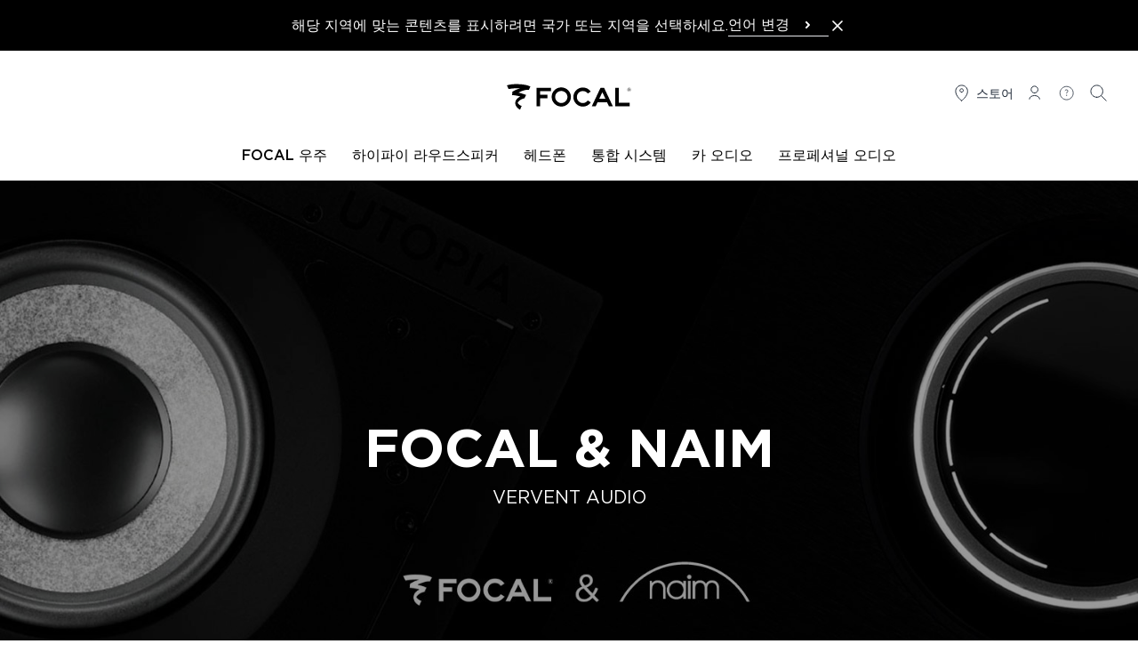

--- FILE ---
content_type: text/html; charset=UTF-8
request_url: https://www.focal.com/ko/partners/focal-naim
body_size: 26983
content:
<!DOCTYPE html>
<html lang="ko">
<head>
    <meta charset="utf-8">
    <meta name="viewport" content="width=device-width, initial-scale=1, maximum-scale=1">
    <meta name="csrf-token" content="JvLD5wrY9yqJu9kc4f7EE6LUAzPad0OSc2sWIFJS">

        <meta name="robots" content="index, follow">

        <title>Focal &amp; Naim | Focal</title>

    <meta name="description" content="Focal과 Naim의 합병은 하이파이 사운드에 대한 열정과 상호 보완성에 대한 명확한 인식을 바탕으로 이루어졌습니다. 2011년부터 양사는 각자의 영역(프랑스와 영국)과 전 세계에서 독특한 오디오 시스템을 제공하기 위해 함께 노력해 왔습니다.">

<link rel="canonical" href="https://www.focal.com/ko/partners/focal-naim" />

    <meta property="og:title" content="Focal &amp; Naim | Focal" />

    <meta property="og:description" content="Focal과 Naim의 합병은 하이파이 사운드에 대한 열정과 상호 보완성에 대한 명확한 인식을 바탕으로 이루어졌습니다. 2011년부터 양사는 각자의 영역(프랑스와 영국)과 전 세계에서 독특한 오디오 시스템을 제공하기 위해 함께 노력해 왔습니다." />

    <meta property="og:image" content="https://media.focal-naim.com/focal/file_manager_files/partenariats/marques/focal-naim/vignette-header-focalnaim-65b93567e22a5.jpg" />

    
            <meta name="robots" content="index, follow">
        <!-- Favicons -->
    <link rel="apple-touch-icon" sizes="180x180" href="https://www.focal.com/build/assets/apple-touch-icon-d70b7be6.png">
    <link rel="icon" type="image/png" sizes="32x32" href="https://www.focal.com/build/assets/favicon-32x32-e6460de1.png">
    <link rel="icon" type="image/png" sizes="16x16" href="https://www.focal.com/build/assets/favicon-16x16-7f8edb01.png">
    <link rel="manifest" href="https://www.focal.com/build/assets/manifest-7a9e07ce.webmanifest">

    <link rel="preload" as="style" href="https://www.focal.com/build/assets/app-bbcba54b.css" /><link rel="stylesheet" href="https://www.focal.com/build/assets/app-bbcba54b.css" />
    
    
                <script>(function(w,d,s,l,i){w[l]=w[l]||[];w[l].push({'gtm.start':
new Date().getTime(),event:'gtm.js'});var f=d.getElementsByTagName(s)[0],
j=d.createElement(s),dl=l!='dataLayer'?'&l='+l:'';j.async=true;j.src=
'https://www.googletagmanager.com/gtm.js?id='+i+dl;f.parentNode.insertBefore(j,f);
})(window,document,'script','dataLayer','GTM-MQSCHJR');</script>
    </head>

<body class="antialiased">
    
    <header
    x-data="menu()"
    @scroll.window.throttle.750ms="handleScroll"
    x-ref="header"
    class="js-header sticky w-full left-0 right-0 transition-[top] duration-300 z-50"
>
        <aside wire:id="0TyRU8ZjgF48tpnRWi1C" wire:initial-data="{&quot;fingerprint&quot;:{&quot;id&quot;:&quot;0TyRU8ZjgF48tpnRWi1C&quot;,&quot;name&quot;:&quot;switch-lang&quot;,&quot;locale&quot;:&quot;ko&quot;,&quot;path&quot;:&quot;ko\/partners\/focal-naim&quot;,&quot;method&quot;:&quot;GET&quot;,&quot;v&quot;:&quot;acj&quot;},&quot;effects&quot;:{&quot;listeners&quot;:[]},&quot;serverMemo&quot;:{&quot;children&quot;:[],&quot;errors&quot;:[],&quot;htmlHash&quot;:&quot;b0095a7a&quot;,&quot;data&quot;:{&quot;close&quot;:false,&quot;locale&quot;:&quot;&quot;,&quot;currentLocale&quot;:&quot;ko&quot;,&quot;redirects&quot;:{&quot;Fran\u00e7ais&quot;:&quot;https:\/\/www.focal.com\/fr\/partenaires\/focal-naim&quot;,&quot;English&quot;:&quot;https:\/\/www.focal.com\/partners\/focal-naim&quot;,&quot;Deutsch&quot;:&quot;https:\/\/www.focal.com\/de\/partner\/focal-und-naim&quot;,&quot;Espa\u00f1ol&quot;:&quot;https:\/\/www.focal.com\/es\/socios\/focal-y-naim&quot;,&quot;Italiano&quot;:&quot;https:\/\/www.focal.com\/it\/partner\/focal-e-naim&quot;,&quot;\u0440\u0443\u0441\u0441\u043a\u0438\u0439&quot;:&quot;https:\/\/www.focal.com\/ru\/partnery\/focal-naim&quot;,&quot;\ud55c\uad6d\uc5b4&quot;:&quot;https:\/\/www.focal.com\/ko\/partners\/focal-naim&quot;,&quot;\u4e2d\u6587&quot;:&quot;https:\/\/www.focal.cn\/partners\/focal-naim&quot;,&quot;\u65e5\u672c\u8a9e&quot;:&quot;https:\/\/www.focal.com\/ja\/partners\/focal-naim&quot;,&quot;polski&quot;:&quot;https:\/\/www.focal.com\/pl\/partnerzy\/focal-naim&quot;},&quot;routeName&quot;:&quot;partner.item&quot;,&quot;routeParameterName&quot;:&quot;partner&quot;,&quot;routeParameter&quot;:[]},&quot;dataMeta&quot;:{&quot;models&quot;:{&quot;routeParameter&quot;:{&quot;class&quot;:&quot;Novius\\FocalNaimFrontend\\Models\\PartnerItem&quot;,&quot;id&quot;:550,&quot;relations&quot;:[&quot;translations&quot;],&quot;connection&quot;:&quot;default&quot;,&quot;collectionClass&quot;:null}}},&quot;checksum&quot;:&quot;a2d67357ca7aed2dca370b36bb3721a76456cf1a29de5243203564938efcc90d&quot;}}" x-data="{ close: window.Livewire.find('0TyRU8ZjgF48tpnRWi1C').entangle('close') }" x-show="!close" x-cloak
        class="bg-black text-white p-4" aria-label="Language Selection">

        <div class="flex lg:flex-nowrap flex-wrap gap-4 items-center justify-center">
            <div class="flex items-center justify-between">
                <p>해당 지역에 맞는 콘텐츠를 표시하려면 국가 또는 지역을 선택하세요.</p>
                <div class="block sm:hidden">
                    <button aria-label="Close the banner" class="text-white hover:text-gray-500" wire:click.prevent="close">
                        <svg class="h-5 w-5" xmlns="http://www.w3.org/2000/svg" fill="none" viewBox="0 0 24 24"
                             stroke="currentColor" aria-hidden="true">
                            <path stroke-linecap="round" stroke-linejoin="round" stroke-width="2"
                                  d="M6 18L18 6M6 6l12 12"></path>
                        </svg>
                    </button>
                </div>
            </div>
            <div x-data="{ openDropdown: false}" class="relative">
    <button x-ref="btn" type="button" @click="openDropdown = !openDropdown" :class="openDropdown ? 'border-black' : 'border-gray-100'" class="font-medium w-full flex items-center justify-between pr-3 border-b text-left space-x-2" :aria-expanded="openDropdown" aria-controls="select-lang">
        <span>언어 변경</span>
        <svg :class="{'-rotate-90 stroke-current': openDropdown, 'stroke-current' : !openDropdown}" xmlns="http://www.w3.org/2000/svg" width="24" height="24" viewBox="0 0 24 24" fill="none">
            <path d="M11 9L14 12L11 15" stroke-width="2" stroke-linecap="round" stroke-linejoin="round"/>
        </svg>
    </button>
    <ul
    id="select-lang"
    x-show="openDropdown"
    class="absolute bg-secondary left-0 right-0 z-50 shadow-md top-8"
    >
                    <li class="border-b border-gray-50"
            >
                <a class="block px-2.5 py-1.5 text-sm text-gray-900 cursor- hover:bg-gray-50" href="https://www.focal.com/fr/partenaires/focal-naim">Français</a>
            </li>
                    <li class="border-b border-gray-50"
            >
                <a class="block px-2.5 py-1.5 text-sm text-gray-900 cursor- hover:bg-gray-50" href="https://www.focal.com/partners/focal-naim">English</a>
            </li>
                    <li class="border-b border-gray-50"
            >
                <a class="block px-2.5 py-1.5 text-sm text-gray-900 cursor- hover:bg-gray-50" href="https://www.focal.com/de/partner/focal-und-naim">Deutsch</a>
            </li>
                    <li class="border-b border-gray-50"
            >
                <a class="block px-2.5 py-1.5 text-sm text-gray-900 cursor- hover:bg-gray-50" href="https://www.focal.com/es/socios/focal-y-naim">Español</a>
            </li>
                    <li class="border-b border-gray-50"
            >
                <a class="block px-2.5 py-1.5 text-sm text-gray-900 cursor- hover:bg-gray-50" href="https://www.focal.com/it/partner/focal-e-naim">Italiano</a>
            </li>
                    <li class="border-b border-gray-50"
            >
                <a class="block px-2.5 py-1.5 text-sm text-gray-900 cursor- hover:bg-gray-50" href="https://www.focal.com/ru/partnery/focal-naim">русский</a>
            </li>
                    <li class="border-b border-gray-50"
            >
                <a class="block px-2.5 py-1.5 text-sm text-gray-900 cursor- hover:bg-gray-50" href="https://www.focal.com/ko/partners/focal-naim">한국어</a>
            </li>
                    <li class="border-b border-gray-50"
            >
                <a class="block px-2.5 py-1.5 text-sm text-gray-900 cursor- hover:bg-gray-50" href="https://www.focal.cn/partners/focal-naim">中文</a>
            </li>
                    <li class="border-b border-gray-50"
            >
                <a class="block px-2.5 py-1.5 text-sm text-gray-900 cursor- hover:bg-gray-50" href="https://www.focal.com/ja/partners/focal-naim">日本語</a>
            </li>
                    <li class=""
            >
                <a class="block px-2.5 py-1.5 text-sm text-gray-900 cursor- hover:bg-gray-50" href="https://www.focal.com/pl/partnerzy/focal-naim">polski</a>
            </li>
            </ul>
</div>

            <button aria-label="Close the banner" class="hidden sm:block text-white hover:text-gray-500" wire:click.prevent="close">
                <svg class="h-5 w-5" xmlns="http://www.w3.org/2000/svg" fill="none" viewBox="0 0 24 24"
                     stroke="currentColor" aria-hidden="true">
                    <path stroke-linecap="round" stroke-linejoin="round" stroke-width="2"
                          d="M6 18L18 6M6 6l12 12"></path>
                </svg>
            </button>
        </div>
    </aside>

<!-- Livewire Component wire-end:0TyRU8ZjgF48tpnRWi1C -->    <div class="3xl:container border-b border-primary">
        <div
            x-ref="primaryRow"
            class="lg-container mx-0 px-2.5 sm:px-4 2xl:px-0 lg:mx-auto pt-6 pb-5 lg:pt-9 lg:pb-7 flex bg-secondary js-primary-row justify-between"
        >
                            <div class="flex-1">
                    <button
                        type="button"
                        class="lg:hidden space-y-1"
                        aria-controls="menu"
                        @click="showMenu = true"
                    >
                        <span class="sr-only">
                            메뉴 열기
                        </span>

                        <div class="w-6 h-0.5 bg-primary" aria-hidden="true"></div>
                        <div class="w-6 h-0.5 bg-primary" aria-hidden="true"></div>
                        <div class="w-6 h-0.5 bg-primary" aria-hidden="true"></div>
                    </button>
                </div>
            
            <div class="flex items-center justify-center flex-1 w-36 h-6 lg:w-56 lg:h-8">
                <a href="https://www.focal.com/ko">
                    <svg class="w-36 h-6 lg:w-56 lg:h-8" viewBox="0 30 350 65" xmlns="http://www.w3.org/2000/svg" aria-label="Focal">
    <path d="M133.9 49.5h-25.1v7.7h16.7v8.2h-16.7v18.3h-8V41.5h33.1zM171.4 62.4c0-3.7-1.4-6.9-4.1-9.5-2.7-2.6-6.1-4-9.9-4-3.9 0-7.2 1.3-9.9 3.9-2.7 2.6-4.1 5.8-4.1 9.6s1.4 7.1 4.1 9.8c2.7 2.7 6.1 4.1 9.9 4.1 3.9 0 7.2-1.4 9.9-4.1 2.7-2.7 4.1-6 4.1-9.8zm8 0c0 6-2.2 11.2-6.5 15.5-4.3 4.3-9.5 6.5-15.5 6.5s-11.2-2.2-15.5-6.5c-4.3-4.3-6.5-9.5-6.5-15.4 0-6.1 2.1-11.3 6.4-15.5 4.2-4.2 9.5-6.3 15.7-6.3 5.9 0 11 2.1 15.4 6.4 4.3 4.4 6.5 9.5 6.5 15.3zM224.9 74.9c-4.7 6.4-10.7 9.6-18.1 9.6-6 0-11.1-2.1-15.4-6.4-4.2-4.3-6.4-9.4-6.4-15.4 0-6.1 2.1-11.3 6.4-15.5 4.3-4.2 9.5-6.3 15.6-6.3 7.5.2 13.3 3.3 17.6 9.3l-6.5 4.5c-3.1-3.8-6.9-5.7-11.4-5.7-3.8 0-7.1 1.3-9.7 4-2.7 2.6-4 5.9-4 9.6 0 3.9 1.3 7.1 4 9.8 2.7 2.7 5.9 4 9.7 4 4.2 0 8-1.9 11.4-5.8l6.8 4.3zM258.1 66.4l-6.9-14.7-7 14.7h13.9zm17 17.3h-8.9l-4.3-9.2h-21.5l-4.4 9.2h-8.9l20-42.2h8l20 42.2zM313.6 83.7h-33.1V41.5h8v34.2h25.1zM37 44.5 33.1 36c14.7-4.7 41.9-3.5 53.7 2.6l-3.4 7.6c-7.3-1-19.7 3.7-23.7 6.5 4.6.8 12.9 3.4 17.2 5.2l-3.6 7.6C68 66.9 61.5 69 57.5 75.8c1.8 3.3 4.9 5.7 9.4 7.3l-3.8 8.6c-5.8-3.1-10.3-8.1-10.8-13.8-.3-2.7.6-5.9 1.6-7.9 1.8-3.2 6.4-7.2 9.9-8.5C59 60 49.9 58.4 45 58.2l.7-7.7c4-2.8 12.6-6.4 17.7-7.7-6.7-.6-19.8.1-26.4 1.7zM308.5 45.8c0 2.1 1.7 3.9 3.9 3.9 2.1 0 3.9-1.7 3.9-3.9 0-2.1-1.7-3.9-3.9-3.9s-3.9 1.8-3.9 3.9m-.4 0c0-2.3 1.9-4.3 4.3-4.3s4.3 1.9 4.3 4.3-1.9 4.3-4.3 4.3-4.3-1.9-4.3-4.3"/>
    <path d="M311.7 45.6h.3c.8 0 1.2-.3 1.2-.9 0-.6-.4-.8-1.2-.8h-.3v1.7zm1.8 2.9-1.6-2.2h-.2v2.2h-.9v-5.4h1c.8 0 1.3.1 1.6.4.4.3.6.7.6 1.2 0 .4-.1.7-.3 1-.2.3-.6.5-.9.5l1.8 2.3h-1.1z"/>
</svg>
                </a>
            </div>
                            <nav
                    class="flex-1 justify-end"
                    aria-label="보조 메뉴"
                >
                    <ul class="flex text-gray-900 text-sm justify-end hidden lg:flex space-x-3 mr-4">
    <li>
        <a href="https://www.focal.com/ko/storelocator-ko" class="flex items-center space-x-1 uppercase">
            <svg class="h-6 w-6" viewBox="0 0 25 25" fill="none" xmlns="http://www.w3.org/2000/svg">
    <path
        d="M12.1021 11.0441C13.2066 11.0441 14.1021 10.1487 14.1021 9.04412C14.1021 7.93955 13.2066 7.04412 12.1021 7.04412C10.9975 7.04412 10.1021 7.93955 10.1021 9.04412C10.1021 10.1487 10.9975 11.0441 12.1021 11.0441Z"
        stroke="currentColor" stroke-linecap="round" stroke-linejoin="round" />
    <path
        d="M12.1021 21.0441C12.1021 21.0441 19.1021 16.198 19.1021 9.96719C19.1021 8.13108 18.3646 6.37017 17.0518 5.07184C15.739 3.77351 13.9586 3.04412 12.1021 3.04412C10.2455 3.04412 8.46506 3.77351 7.1523 5.07184C5.83955 6.37017 5.10205 8.13108 5.10205 9.96719C5.10205 16.198 12.1021 21.0441 12.1021 21.0441Z"
        stroke="currentColor" stroke-linecap="round" stroke-linejoin="round" />
</svg>
            <span class="hidden lg:inline">스토어</span>
        </a>
    </li>
    <li>
        <a class="flex items-center space-x-1 uppercase inline-block"
       rel="nofollow"
       href="https://www.focal.com/ko/customer-account/login">
        <svg class="h-6 w-6" viewBox="0 0 25 25" fill="none" xmlns="http://www.w3.org/2000/svg">
    <path
        d="M6.10205 19.0441C6.10205 16.835 8.78834 15.0441 12.1021 15.0441C15.4158 15.0441 18.1021 16.835 18.1021 19.0441"
        stroke="currentColor" stroke-linecap="round" stroke-linejoin="round" />
    <path
        d="M12.1021 12.0441C14.3112 12.0441 16.1021 10.2533 16.1021 8.04412C16.1021 5.83498 14.3112 4.04412 12.1021 4.04412C9.89291 4.04412 8.10205 5.83498 8.10205 8.04412C8.10205 10.2533 9.89291 12.0441 12.1021 12.0441Z"
        stroke="currentColor" stroke-linecap="round" stroke-linejoin="round" />
</svg>
        <span class="sr-only">연결</span>
    </a>
    </li>
                <li>
            <a href="https://www.focal.com/ko/support" class="flex items-center space-x-1 uppercase">
                <svg class="h-6 w-6" viewBox="0 0 31 31" fill="none" xmlns="http://www.w3.org/2000/svg">
    <path
        d="M15.102 15.6441C15.102 13.2441 16.902 13.8441 16.902 12.0441C16.902 11.2566 16.302 10.2441 15.102 10.2441C13.902 10.2441 13.302 10.8441 12.702 11.4441M15.102 19.2441V17.4441M24.702 15.0441C24.702 20.3461 20.4039 24.6441 15.102 24.6441C9.80002 24.6441 5.50195 20.3461 5.50195 15.0441C5.50195 9.74218 9.80002 5.44412 15.102 5.44412C20.4039 5.44412 24.702 9.74218 24.702 15.0441Z"
        stroke="currentColor" />
</svg>
                <span class="sr-only">
                    도움말
                </span>
            </a>
        </li>
        <li>
        <button x-data="{}" class="flex items-center space-x-1 uppercase" @click="$dispatch('open-modal', { id: 'search-modal' })">
    <svg class="h-6 w-6" viewBox="0 0 25 25" fill="none" xmlns="http://www.w3.org/2000/svg">
    <path
        d="M10.1021 17.0441C13.968 17.0441 17.1021 13.9101 17.1021 10.0441C17.1021 6.17812 13.968 3.04412 10.1021 3.04412C6.23606 3.04412 3.10205 6.17812 3.10205 10.0441C3.10205 13.9101 6.23606 17.0441 10.1021 17.0441Z"
        stroke="currentColor" stroke-linecap="round" stroke-linejoin="round" />
    <path d="M15.1021 15.0441L21.1021 21.0441" stroke="currentColor" stroke-linecap="round" stroke-linejoin="round" />
</svg>
    <span class="lg:sr-only">
        검색
    </span>
</button>

<div x-data="{ modalOpen: false }"
     @keydown.escape.window="modalOpen = false; document.body.removeAttribute('data-modal-open')"
     @open-modal.window="
        const modalId = 'search-modal';
        if ($event.detail.id === modalId) {
            modalOpen = true;
            document.body.setAttribute('data-modal-open', '');

            if (modalId === 'contact-dealer-focal-inside-modal' && $event.detail.brand && $event.detail.model) {
                $nextTick(() => {
                    window.Livewire.emit('modalOpenedWithData', {
                        brand: $event.detail.brand,
                        model: $event.detail.model
                    });
                });
            }
        }
    "
     @close-modal.window="modalOpen = false; document.body.removeAttribute('data-modal-open')"
    class="relative z-50 w-auto h-auto text-primary">

    <div x-show="modalOpen" class="fixed top-0 left-0 z-[99] flex items-center justify-center w-screen h-screen" x-cloak role="dialog" aria-modal="true" aria-labelledby="modal-title">

        <div class="absolute inset-0 w-full h-full bg-black bg-opacity-40"></div>

        <div class=" flex relative w-full bg-white lg:max-w-screen-xl mx-0 md:mx-8 overflow-hidden" x-show="modalOpen" x-trap.inert.noscroll="modalOpen">

            <button @click="modalOpen=false; document.body.removeAttribute('data-modal-open')"
                    class="absolute p-1 bg-secondary z-[100] top-0 right-0 flex items-center justify-center mt-5 mr-5 text-gray-600 hover:text-gray-800 hover:bg-gray-100"
                    aria-label="Close modal">
                <svg aria-hidden="true" class="w-4 h-4" xmlns="http://www.w3.org/2000/svg" fill="none" viewBox="0 0 24 24" stroke-width="1.5" stroke="currentColor">
    <path stroke-linecap="square" stroke-linejoin="square" d="M6 18L18 6M6 6l12 12" />
</svg>
                <span>
                    닫기
                </span>
            </button>

            <div class="relative container max-w-screen-xl">
        <div class="mt-2 w-full px-4 pt-16 pb-4 md:p-16">
            <form method="GET"   action="https://www.focal.com/ko/search-results" class="flex items-center space-x-2">
                <input type="hidden" name="_method" value="GET">    
    <div class="relative flex-grow">
        <fieldset class="group flex flex-col">
        <input type="text"
        class="pl-8 pr-2 py-4 w-full border border-primary focus:ring-2 focus:ring-primary focus:outline-none focus:border-primary border-b-1 border-t-0 border-l-0 border-r-0 border-gray-300 focus:border-primary focus:ring-gray-300 rounded-4"

                   name="query"
        
        
        
                   placeholder="제품 이름, 주제 또는 질문 등을 입력하세요."
        
        
        
        maxlength="40"
    />

    

    
    </fieldset>
    </div>
    <button
        class=" btn w-fit flex items-center text-center btn-dark font-semibold p-4" type="submit"
     aria-label="검색"                 >

            <svg class="h-6 w-6" xmlns="http://www.w3.org/2000/svg" fill="none" viewBox="0 0 24 24" stroke-width="2" stroke="currentColor">
    <path stroke-linecap="square" stroke-linejoin="round" d="M21 21l-5.197-5.197m0 0A7.5 7.5 0 105.196 5.196a7.5 7.5 0 0010.607 10.607z" />
</svg>
    
    <span class="btn-label-container leading-none">
        <span class="btn-label leading-none"><span class="hidden md:inline">검색</span></span>
    </span>

</button >
</form>

                            <div class="flex gap-4 mt-8 flex-wrap">
                    <h4 class="uppercase font-medium w-full">도움이 되는 도구</h4>
                                            <a
        class=" btn w-fit flex items-center text-center bg-white btn-light text-primary border border-primary uppercase p-4 font-semibold" 
                     href="/ko/product-guide" >

    
    <span class="btn-label-container leading-none">
        <span class="btn-label leading-none">Product guide</span>
    </span>

</a >
                                            <a
        class=" btn w-fit flex items-center text-center bg-white btn-light text-primary border border-primary uppercase p-4 font-semibold" 
                     href="/ko/support" >

    
    <span class="btn-label-container leading-none">
        <span class="btn-label leading-none">Assistance</span>
    </span>

</a >
                                    </div>
                    </div>
    </div>
        </div>
    </div>
</div>
    </li>
</ul>
                </nav>
                    </div>

        
                    <div class="z-40 lg:relative hidden lg:block" :class="{ 'hidden': ! showMenu }">
                
                                    <nav
    class="fixed top-0 lg:relative bg-secondary w-full h-full lg:h-auto lg:max-h-none overflow-y-auto lg:overflow-y-visible shadow-lg lg:shadow-none z-50 lg:z-auto pb-6 lg:pb-0"
    aria-label="Main menu"
    x-data="submenu()"
    role="navigation"
>
    
    <div class="mx-0 px-2.5 sm:px-4 pt-6 pb-5 flex items-baseline justify-between bg-secondary lg:hidden">
        <div class="flex-1">
            
            <button
                type="button"
                x-show="activeMenu !== null"
                class="lg:hidden flex items-center"
                @click.prevent="activeMenu = null"
            >
                <svg class="h-6 w-6 rotate-180" xmlns="http://www.w3.org/2000/svg" fill="none" viewBox="0 0 24 24" stroke-width="2" stroke="currentColor">
  <path stroke-linecap="square" stroke-linejoin="square" d="M8.25 4.5l7.5 7.5-7.5 7.5" />
</svg>
                <span class="sr-only">뒤로</span>
            </button>
        </div>
        <div class="flex items-center justify-center flex-1">
            <a href="https://www.focal.com/ko">
                <svg class="w-36 h-6" viewBox="0 30 350 65" xmlns="http://www.w3.org/2000/svg" aria-label="Focal">
    <path d="M133.9 49.5h-25.1v7.7h16.7v8.2h-16.7v18.3h-8V41.5h33.1zM171.4 62.4c0-3.7-1.4-6.9-4.1-9.5-2.7-2.6-6.1-4-9.9-4-3.9 0-7.2 1.3-9.9 3.9-2.7 2.6-4.1 5.8-4.1 9.6s1.4 7.1 4.1 9.8c2.7 2.7 6.1 4.1 9.9 4.1 3.9 0 7.2-1.4 9.9-4.1 2.7-2.7 4.1-6 4.1-9.8zm8 0c0 6-2.2 11.2-6.5 15.5-4.3 4.3-9.5 6.5-15.5 6.5s-11.2-2.2-15.5-6.5c-4.3-4.3-6.5-9.5-6.5-15.4 0-6.1 2.1-11.3 6.4-15.5 4.2-4.2 9.5-6.3 15.7-6.3 5.9 0 11 2.1 15.4 6.4 4.3 4.4 6.5 9.5 6.5 15.3zM224.9 74.9c-4.7 6.4-10.7 9.6-18.1 9.6-6 0-11.1-2.1-15.4-6.4-4.2-4.3-6.4-9.4-6.4-15.4 0-6.1 2.1-11.3 6.4-15.5 4.3-4.2 9.5-6.3 15.6-6.3 7.5.2 13.3 3.3 17.6 9.3l-6.5 4.5c-3.1-3.8-6.9-5.7-11.4-5.7-3.8 0-7.1 1.3-9.7 4-2.7 2.6-4 5.9-4 9.6 0 3.9 1.3 7.1 4 9.8 2.7 2.7 5.9 4 9.7 4 4.2 0 8-1.9 11.4-5.8l6.8 4.3zM258.1 66.4l-6.9-14.7-7 14.7h13.9zm17 17.3h-8.9l-4.3-9.2h-21.5l-4.4 9.2h-8.9l20-42.2h8l20 42.2zM313.6 83.7h-33.1V41.5h8v34.2h25.1zM37 44.5 33.1 36c14.7-4.7 41.9-3.5 53.7 2.6l-3.4 7.6c-7.3-1-19.7 3.7-23.7 6.5 4.6.8 12.9 3.4 17.2 5.2l-3.6 7.6C68 66.9 61.5 69 57.5 75.8c1.8 3.3 4.9 5.7 9.4 7.3l-3.8 8.6c-5.8-3.1-10.3-8.1-10.8-13.8-.3-2.7.6-5.9 1.6-7.9 1.8-3.2 6.4-7.2 9.9-8.5C59 60 49.9 58.4 45 58.2l.7-7.7c4-2.8 12.6-6.4 17.7-7.7-6.7-.6-19.8.1-26.4 1.7zM308.5 45.8c0 2.1 1.7 3.9 3.9 3.9 2.1 0 3.9-1.7 3.9-3.9 0-2.1-1.7-3.9-3.9-3.9s-3.9 1.8-3.9 3.9m-.4 0c0-2.3 1.9-4.3 4.3-4.3s4.3 1.9 4.3 4.3-1.9 4.3-4.3 4.3-4.3-1.9-4.3-4.3"/>
    <path d="M311.7 45.6h.3c.8 0 1.2-.3 1.2-.9 0-.6-.4-.8-1.2-.8h-.3v1.7zm1.8 2.9-1.6-2.2h-.2v2.2h-.9v-5.4h1c.8 0 1.3.1 1.6.4.4.3.6.7.6 1.2 0 .4-.1.7-.3 1-.2.3-.6.5-.9.5l1.8 2.3h-1.1z"/>
</svg>
            </a>
        </div>
        <div class="flex flex-1 justify-end">
            <button type="button" class="ml-auto capitalize text-sm" @click="closeMenu()">
                <svg class="h-6 w-6" xmlns="http://www.w3.org/2000/svg" fill="none" viewBox="0 0 24 24" stroke-width="1.5" stroke="currentColor">
    <path stroke-linecap="square" stroke-linejoin="square" d="M6 18L18 6M6 6l12 12" />
</svg>
                <span class="sr-only">닫기</span>
            </button>
        </div>
    </div>

    <ul class="xl:container mx-2.5 mb-8 lg:mb-0 xl:mx-auto flex-col lg:flex-row flex lg:space-x-2 lg:items-center lg:justify-center font-medium text-sm" :class="activeMenu !== null && 'h-full lg:h-auto'" @click.outside="activeMenu = null">
                    <li
                class="border-b lg:border-0 border-b-gray-100 cursor-pointer"
                x-show="checkShowLiItem(0)"
            >
                <a
                    class="group relative flex lg:block items-center uppercase font-medium text-base px-2.5 py-4 lg:pt-2.5 lg:pb-4 "
                    :class="activeMenu === 0 && !isDesktop.matches && 'border-b border-b-gray-100'"
                                            @click.prevent="setActiveMenu($event.target, 0)"
                                        href=""
                    target="_self"
                                    >
                    <span>Focal 우주</span>
                    <span :class="activeMenu === 0 && 'hidden'" class="ml-auto">
                        <svg class="h-6 w-6 lg:hidden" xmlns="http://www.w3.org/2000/svg" fill="none" viewBox="0 0 24 24" stroke-width="2" stroke="currentColor">
  <path stroke-linecap="square" stroke-linejoin="square" d="M8.25 4.5l7.5 7.5-7.5 7.5" />
</svg>
                    </span>

                    <span :class="activeMenu === 0 && 'absolute left-0 -bottom-0.5 hidden lg:block h-1 w-full bg-primary'">
                    </span>

                    <span class="absolute left-0 -bottom-0.5 hidden lg:block h-1 bg-primary w-0 group-hover:lg:w-full transition-[width] duration-500">
                    </span>
                </a>

                
                <div
                    x-cloak
                    x-show="activeMenu === 0"
                    class="w-full lg:absolute lg:top-[3.2rem] lg:left-0 bg-secondary lg:border-b lg:border-b-gray-100 z-40 lg:shadow-lg"
                >
                    <div class="lg:container pt-6 lg:pt-11 pb-6 px-4">
                        <div class="lg:flex lg:justify-center lg:px-4">
                            <div class="grid grid-cols-1 gap-5 lg:grid-cols-4">
                                                            <a href="https://www.focal.com/index.php/ko/about-focal"
   class="group max-w-[436px] w-full"
      target="_self">
            <div class="mb-2.5 overflow-hidden hidden lg:block">
            <picture class="group-hover:scale-105 block transition duration-500 cursor-pointer aspect-[54/47] object-cover" >
        <source
                        srcset="https://media.focal-naim.com/focal/file_manager_files/autres-pages/recrutement/focal.jpg"
        />
        <img
                                    data-src="https://media.focal-naim.com/focal/file_manager_files/autres-pages/recrutement/focal.jpg"
            class="lozad w-full h-full object-cover"
            alt=""
        />
    </picture>
        </div>
        <div class="px-2.5 lg:px-0 text-left lg:text-center">
        <p class="lg:uppercase text-lg xl:text-xl font-normal lg:font-medium">회사 소개</p>
        <div class="text-gray-300 lg:text-primary font-normal wysiwyg-content"></div>
    </div>
</a>
                                                                <a href="https://www.focalpoweredbynaim.com/ko"
   class="group max-w-[436px] w-full"
          rel="noopener noreferrer"
      target="_blank">
            <div class="mb-2.5 overflow-hidden hidden lg:block">
            <picture class="group-hover:scale-105 block transition duration-500 cursor-pointer aspect-[54/47] object-cover" >
        <source
                        srcset="https://media.focal-naim.com/focal/file_manager_files/menus/lunivers-focal/nos-boutiques.jpg"
        />
        <img
                                    data-src="https://media.focal-naim.com/focal/file_manager_files/menus/lunivers-focal/nos-boutiques.jpg"
            class="lozad w-full h-full object-cover"
            alt=""
        />
    </picture>
        </div>
        <div class="px-2.5 lg:px-0 text-left lg:text-center">
        <p class="lg:uppercase text-lg xl:text-xl font-normal lg:font-medium">Focal Powered By Naim독점 네트워크</p>
        <div class="text-gray-300 lg:text-primary font-normal wysiwyg-content"></div>
    </div>
</a>
                                                                <a href="https://www.focal.com/index.php/ko/focal-technologies"
   class="group max-w-[436px] w-full"
      target="_self">
            <div class="mb-2.5 overflow-hidden hidden lg:block">
            <picture class="group-hover:scale-105 block transition duration-500 cursor-pointer aspect-[54/47] object-cover" >
        <source
                        srcset="https://media.focal-naim.com/focal/file_manager_files/autres-pages/recrutement/notre-expertise.jpg"
        />
        <img
                                    data-src="https://media.focal-naim.com/focal/file_manager_files/autres-pages/recrutement/notre-expertise.jpg"
            class="lozad w-full h-full object-cover"
            alt=""
        />
    </picture>
        </div>
        <div class="px-2.5 lg:px-0 text-left lg:text-center">
        <p class="lg:uppercase text-lg xl:text-xl font-normal lg:font-medium">Focal 기술</p>
        <div class="text-gray-300 lg:text-primary font-normal wysiwyg-content"></div>
    </div>
</a>
                                                                <a href="https://www.focal.com/index.php/ko/partners"
   class="group max-w-[436px] w-full"
      target="_self">
            <div class="mb-2.5 overflow-hidden hidden lg:block">
            <picture class="group-hover:scale-105 block transition duration-500 cursor-pointer aspect-[54/47] object-cover" >
        <source
                        srcset="https://media.focal-naim.com/focal/file_manager_files/menus/lunivers-focal/partenaires.jpg"
        />
        <img
                                    data-src="https://media.focal-naim.com/focal/file_manager_files/menus/lunivers-focal/partenaires.jpg"
            class="lozad w-full h-full object-cover"
            alt=""
        />
    </picture>
        </div>
        <div class="px-2.5 lg:px-0 text-left lg:text-center">
        <p class="lg:uppercase text-lg xl:text-xl font-normal lg:font-medium">파트너</p>
        <div class="text-gray-300 lg:text-primary font-normal wysiwyg-content"></div>
    </div>
</a>
                                                            </div>
                        </div>
                        <div class="flex flex-wrap lg:justify-center gap-4 mt-11">
                                                                                </div>
                    </div>
                </div>
            </li>
                    <li
                class="border-b lg:border-0 border-b-gray-100 cursor-pointer"
                x-show="checkShowLiItem(1)"
            >
                <a
                    class="group relative flex lg:block items-center uppercase font-medium text-base px-2.5 py-4 lg:pt-2.5 lg:pb-4 "
                    :class="activeMenu === 1 && !isDesktop.matches && 'border-b border-b-gray-100'"
                                            @click.prevent="setActiveMenu($event.target, 1)"
                                        href=""
                    target="_self"
                                    >
                    <span>하이파이 라우드스피커</span>
                    <span :class="activeMenu === 1 && 'hidden'" class="ml-auto">
                        <svg class="h-6 w-6 lg:hidden" xmlns="http://www.w3.org/2000/svg" fill="none" viewBox="0 0 24 24" stroke-width="2" stroke="currentColor">
  <path stroke-linecap="square" stroke-linejoin="square" d="M8.25 4.5l7.5 7.5-7.5 7.5" />
</svg>
                    </span>

                    <span :class="activeMenu === 1 && 'absolute left-0 -bottom-0.5 hidden lg:block h-1 w-full bg-primary'">
                    </span>

                    <span class="absolute left-0 -bottom-0.5 hidden lg:block h-1 bg-primary w-0 group-hover:lg:w-full transition-[width] duration-500">
                    </span>
                </a>

                
                <div
                    x-cloak
                    x-show="activeMenu === 1"
                    class="w-full lg:absolute lg:top-[3.2rem] lg:left-0 bg-secondary lg:border-b lg:border-b-gray-100 z-40 lg:shadow-lg"
                >
                    <div class="lg:container pt-6 lg:pt-11 pb-6 px-4">
                        <div class="lg:flex lg:justify-center lg:px-4">
                            <div class="grid grid-cols-1 gap-5 lg:grid-cols-3">
                                                            <a href="https://www.focal.com/index.php/ko/catalog/high-fidelity-loudspeakers/connected-loudspeakers"
   class="group max-w-[436px] w-full"
      target="_self">
            <div class="mb-2.5 overflow-hidden hidden lg:block">
            <picture class="group-hover:scale-105 block transition duration-500 cursor-pointer aspect-[54/47] object-cover" >
        <source
                        srcset="https://media.focal-naim.com/focal/file_manager_files/menus/enceintes-haute-fidelite/enceintes-connectees-66f40802652e6.jpg"
        />
        <img
                                    data-src="https://media.focal-naim.com/focal/file_manager_files/menus/enceintes-haute-fidelite/enceintes-connectees-66f40802652e6.jpg"
            class="lozad w-full h-full object-cover"
            alt=""
        />
    </picture>
        </div>
        <div class="px-2.5 lg:px-0 text-left lg:text-center">
        <p class="lg:uppercase text-lg xl:text-xl font-normal lg:font-medium">커넥티드 라우드스피커</p>
        <div class="text-gray-300 lg:text-primary font-normal wysiwyg-content"></div>
    </div>
</a>
                                                                <a href="https://www.focal.com/index.php/ko/catalog/high-fidelity-loudspeakers/loudspeakers"
   class="group max-w-[436px] w-full"
      target="_self">
            <div class="mb-2.5 overflow-hidden hidden lg:block">
            <picture class="group-hover:scale-105 block transition duration-500 cursor-pointer aspect-[54/47] object-cover" >
        <source
                        srcset="https://media.focal-naim.com/focal/file_manager_files/menus/enceintes-haute-fidelite/enceintes-acoustiques.jpg"
        />
        <img
                                    data-src="https://media.focal-naim.com/focal/file_manager_files/menus/enceintes-haute-fidelite/enceintes-acoustiques.jpg"
            class="lozad w-full h-full object-cover"
            alt=""
        />
    </picture>
        </div>
        <div class="px-2.5 lg:px-0 text-left lg:text-center">
        <p class="lg:uppercase text-lg xl:text-xl font-normal lg:font-medium">라우드스피커</p>
        <div class="text-gray-300 lg:text-primary font-normal wysiwyg-content"></div>
    </div>
</a>
                                                                <a href="https://www.focal.com/index.php/ko/catalog/high-fidelity-loudspeakers/home-cinema"
   class="group max-w-[436px] w-full"
      target="_self">
            <div class="mb-2.5 overflow-hidden hidden lg:block">
            <picture class="group-hover:scale-105 block transition duration-500 cursor-pointer aspect-[54/47] object-cover" >
        <source
                        srcset="https://media.focal-naim.com/focal/file_manager_files/menus/enceintes-haute-fidelite/home-cinema.jpg"
        />
        <img
                                    data-src="https://media.focal-naim.com/focal/file_manager_files/menus/enceintes-haute-fidelite/home-cinema.jpg"
            class="lozad w-full h-full object-cover"
            alt=""
        />
    </picture>
        </div>
        <div class="px-2.5 lg:px-0 text-left lg:text-center">
        <p class="lg:uppercase text-lg xl:text-xl font-normal lg:font-medium">홈시네마</p>
        <div class="text-gray-300 lg:text-primary font-normal wysiwyg-content"></div>
    </div>
</a>
                                                            </div>
                        </div>
                        <div class="flex flex-wrap lg:justify-center gap-4 mt-11">
                                                                                </div>
                    </div>
                </div>
            </li>
                    <li
                class="border-b lg:border-0 border-b-gray-100 cursor-pointer"
                x-show="checkShowLiItem(2)"
            >
                <a
                    class="group relative flex lg:block items-center uppercase font-medium text-base px-2.5 py-4 lg:pt-2.5 lg:pb-4 "
                    :class="activeMenu === 2 && !isDesktop.matches && 'border-b border-b-gray-100'"
                                            @click.prevent="setActiveMenu($event.target, 2)"
                                        href=""
                    target="_self"
                                    >
                    <span>헤드폰</span>
                    <span :class="activeMenu === 2 && 'hidden'" class="ml-auto">
                        <svg class="h-6 w-6 lg:hidden" xmlns="http://www.w3.org/2000/svg" fill="none" viewBox="0 0 24 24" stroke-width="2" stroke="currentColor">
  <path stroke-linecap="square" stroke-linejoin="square" d="M8.25 4.5l7.5 7.5-7.5 7.5" />
</svg>
                    </span>

                    <span :class="activeMenu === 2 && 'absolute left-0 -bottom-0.5 hidden lg:block h-1 w-full bg-primary'">
                    </span>

                    <span class="absolute left-0 -bottom-0.5 hidden lg:block h-1 bg-primary w-0 group-hover:lg:w-full transition-[width] duration-500">
                    </span>
                </a>

                
                <div
                    x-cloak
                    x-show="activeMenu === 2"
                    class="w-full lg:absolute lg:top-[3.2rem] lg:left-0 bg-secondary lg:border-b lg:border-b-gray-100 z-40 lg:shadow-lg"
                >
                    <div class="lg:container pt-6 lg:pt-11 pb-6 px-4">
                        <div class="lg:flex lg:justify-center lg:px-4">
                            <div class="grid grid-cols-1 gap-5 lg:grid-cols-3">
                                                            <a href="https://www.focal.com/index.php/ko/catalog/headphones/high-fidelity-headphones"
   class="group max-w-[436px] w-full"
      target="_self">
            <div class="mb-2.5 overflow-hidden hidden lg:block">
            <picture class="group-hover:scale-105 block transition duration-500 cursor-pointer aspect-[54/47] object-cover" >
        <source
                        srcset="https://media.focal-naim.com/focal/file_manager_files/menus/casques-1/casque-hifi.jpg"
        />
        <img
                                    data-src="https://media.focal-naim.com/focal/file_manager_files/menus/casques-1/casque-hifi.jpg"
            class="lozad w-full h-full object-cover"
            alt=""
        />
    </picture>
        </div>
        <div class="px-2.5 lg:px-0 text-left lg:text-center">
        <p class="lg:uppercase text-lg xl:text-xl font-normal lg:font-medium">하이파이 헤드폰</p>
        <div class="text-gray-300 lg:text-primary font-normal wysiwyg-content"></div>
    </div>
</a>
                                                                <a href="https://www.focal.com/index.php/ko/catalog/headphones/wireless-headphones"
   class="group max-w-[436px] w-full"
      target="_self">
            <div class="mb-2.5 overflow-hidden hidden lg:block">
            <picture class="group-hover:scale-105 block transition duration-500 cursor-pointer aspect-[54/47] object-cover" >
        <source
                        srcset="https://media.focal-naim.com/focal/file_manager_files/menus/casques-1/casque-sans-fil.jpg"
        />
        <img
                                    data-src="https://media.focal-naim.com/focal/file_manager_files/menus/casques-1/casque-sans-fil.jpg"
            class="lozad w-full h-full object-cover"
            alt=""
        />
    </picture>
        </div>
        <div class="px-2.5 lg:px-0 text-left lg:text-center">
        <p class="lg:uppercase text-lg xl:text-xl font-normal lg:font-medium">무선 헤드폰</p>
        <div class="text-gray-300 lg:text-primary font-normal wysiwyg-content"></div>
    </div>
</a>
                                                                <a href="https://www.focal.com/index.php/ko/catalog/headphones/professional-headphones"
   class="group max-w-[436px] w-full"
      target="_self">
            <div class="mb-2.5 overflow-hidden hidden lg:block">
            <picture class="group-hover:scale-105 block transition duration-500 cursor-pointer aspect-[54/47] object-cover" >
        <source
                        srcset="https://media.focal-naim.com/focal/file_manager_files/menus/casques-1/casque-pro.jpg"
        />
        <img
                                    data-src="https://media.focal-naim.com/focal/file_manager_files/menus/casques-1/casque-pro.jpg"
            class="lozad w-full h-full object-cover"
            alt=""
        />
    </picture>
        </div>
        <div class="px-2.5 lg:px-0 text-left lg:text-center">
        <p class="lg:uppercase text-lg xl:text-xl font-normal lg:font-medium">전문가용 헤드폰</p>
        <div class="text-gray-300 lg:text-primary font-normal wysiwyg-content"></div>
    </div>
</a>
                                                            </div>
                        </div>
                        <div class="flex flex-wrap lg:justify-center gap-4 mt-11">
                                                                                </div>
                    </div>
                </div>
            </li>
                    <li
                class="border-b lg:border-0 border-b-gray-100 cursor-pointer"
                x-show="checkShowLiItem(3)"
            >
                <a
                    class="group relative flex lg:block items-center uppercase font-medium text-base px-2.5 py-4 lg:pt-2.5 lg:pb-4 "
                    :class="activeMenu === 3 && !isDesktop.matches && 'border-b border-b-gray-100'"
                                            @click.prevent="setActiveMenu($event.target, 3)"
                                        href=""
                    target="_self"
                                    >
                    <span>통합 시스템</span>
                    <span :class="activeMenu === 3 && 'hidden'" class="ml-auto">
                        <svg class="h-6 w-6 lg:hidden" xmlns="http://www.w3.org/2000/svg" fill="none" viewBox="0 0 24 24" stroke-width="2" stroke="currentColor">
  <path stroke-linecap="square" stroke-linejoin="square" d="M8.25 4.5l7.5 7.5-7.5 7.5" />
</svg>
                    </span>

                    <span :class="activeMenu === 3 && 'absolute left-0 -bottom-0.5 hidden lg:block h-1 w-full bg-primary'">
                    </span>

                    <span class="absolute left-0 -bottom-0.5 hidden lg:block h-1 bg-primary w-0 group-hover:lg:w-full transition-[width] duration-500">
                    </span>
                </a>

                
                <div
                    x-cloak
                    x-show="activeMenu === 3"
                    class="w-full lg:absolute lg:top-[3.2rem] lg:left-0 bg-secondary lg:border-b lg:border-b-gray-100 z-40 lg:shadow-lg"
                >
                    <div class="lg:container pt-6 lg:pt-11 pb-6 px-4">
                        <div class="lg:flex lg:justify-center lg:px-4">
                            <div class="grid grid-cols-1 gap-5 lg:grid-cols-3">
                                                            <a href="https://www.focal.com/index.php/ko/catalog/integrated-systems/residential"
   class="group max-w-[436px] w-full"
      target="_self">
            <div class="mb-2.5 overflow-hidden hidden lg:block">
            <picture class="group-hover:scale-105 block transition duration-500 cursor-pointer aspect-[54/47] object-cover" >
        <source
                        srcset="https://media.focal-naim.com/focal/file_manager_files/menus/systemes-integres/reseidentiel.jpg"
        />
        <img
                                    data-src="https://media.focal-naim.com/focal/file_manager_files/menus/systemes-integres/reseidentiel.jpg"
            class="lozad w-full h-full object-cover"
            alt=""
        />
    </picture>
        </div>
        <div class="px-2.5 lg:px-0 text-left lg:text-center">
        <p class="lg:uppercase text-lg xl:text-xl font-normal lg:font-medium">주거용</p>
        <div class="text-gray-300 lg:text-primary font-normal wysiwyg-content"></div>
    </div>
</a>
                                                                <a href="https://www.focal.com/index.php/ko/catalog/integrated-systems/commercial"
   class="group max-w-[436px] w-full"
      target="_self">
            <div class="mb-2.5 overflow-hidden hidden lg:block">
            <picture class="group-hover:scale-105 block transition duration-500 cursor-pointer aspect-[54/47] object-cover" >
        <source
                        srcset="https://media.focal-naim.com/focal/file_manager_files/menus/systemes-integres/commercial.jpg"
        />
        <img
                                    data-src="https://media.focal-naim.com/focal/file_manager_files/menus/systemes-integres/commercial.jpg"
            class="lozad w-full h-full object-cover"
            alt=""
        />
    </picture>
        </div>
        <div class="px-2.5 lg:px-0 text-left lg:text-center">
        <p class="lg:uppercase text-lg xl:text-xl font-normal lg:font-medium">상업용</p>
        <div class="text-gray-300 lg:text-primary font-normal wysiwyg-content"></div>
    </div>
</a>
                                                                <a href="https://www.focal.com/index.php/ko/catalog/integrated-systems/marine"
   class="group max-w-[436px] w-full"
      target="_self">
            <div class="mb-2.5 overflow-hidden hidden lg:block">
            <picture class="group-hover:scale-105 block transition duration-500 cursor-pointer aspect-[54/47] object-cover" >
        <source
                        srcset="https://media.focal-naim.com/focal/file_manager_files/menus/systemes-integres/marine.jpg"
        />
        <img
                                    data-src="https://media.focal-naim.com/focal/file_manager_files/menus/systemes-integres/marine.jpg"
            class="lozad w-full h-full object-cover"
            alt=""
        />
    </picture>
        </div>
        <div class="px-2.5 lg:px-0 text-left lg:text-center">
        <p class="lg:uppercase text-lg xl:text-xl font-normal lg:font-medium">해양</p>
        <div class="text-gray-300 lg:text-primary font-normal wysiwyg-content"></div>
    </div>
</a>
                                                            </div>
                        </div>
                        <div class="flex flex-wrap lg:justify-center gap-4 mt-11">
                                                                                </div>
                    </div>
                </div>
            </li>
                    <li
                class="border-b lg:border-0 border-b-gray-100 cursor-pointer"
                x-show="checkShowLiItem(4)"
            >
                <a
                    class="group relative flex lg:block items-center uppercase font-medium text-base px-2.5 py-4 lg:pt-2.5 lg:pb-4 "
                    :class="activeMenu === 4 && !isDesktop.matches && 'border-b border-b-gray-100'"
                                            @click.prevent="setActiveMenu($event.target, 4)"
                                        href=""
                    target="_self"
                                    >
                    <span>카 오디오</span>
                    <span :class="activeMenu === 4 && 'hidden'" class="ml-auto">
                        <svg class="h-6 w-6 lg:hidden" xmlns="http://www.w3.org/2000/svg" fill="none" viewBox="0 0 24 24" stroke-width="2" stroke="currentColor">
  <path stroke-linecap="square" stroke-linejoin="square" d="M8.25 4.5l7.5 7.5-7.5 7.5" />
</svg>
                    </span>

                    <span :class="activeMenu === 4 && 'absolute left-0 -bottom-0.5 hidden lg:block h-1 w-full bg-primary'">
                    </span>

                    <span class="absolute left-0 -bottom-0.5 hidden lg:block h-1 bg-primary w-0 group-hover:lg:w-full transition-[width] duration-500">
                    </span>
                </a>

                
                <div
                    x-cloak
                    x-show="activeMenu === 4"
                    class="w-full lg:absolute lg:top-[3.2rem] lg:left-0 bg-secondary lg:border-b lg:border-b-gray-100 z-40 lg:shadow-lg"
                >
                    <div class="lg:container pt-6 lg:pt-11 pb-6 px-4">
                        <div class="lg:flex lg:justify-center lg:px-4">
                            <div class="grid grid-cols-1 gap-5 lg:grid-cols-3">
                                                            <a href="https://www.focal.com/index.php/ko/catalog/car-audio/a-la-carte-solutions"
   class="group max-w-[436px] w-full"
      target="_self">
            <div class="mb-2.5 overflow-hidden hidden lg:block">
            <picture class="group-hover:scale-105 block transition duration-500 cursor-pointer aspect-[54/47] object-cover" >
        <source
                        srcset="https://media.focal-naim.com/focal/file_manager_files/menus/car-audio/solutions-a-la-carte.jpg"
        />
        <img
                                    data-src="https://media.focal-naim.com/focal/file_manager_files/menus/car-audio/solutions-a-la-carte.jpg"
            class="lozad w-full h-full object-cover"
            alt=""
        />
    </picture>
        </div>
        <div class="px-2.5 lg:px-0 text-left lg:text-center">
        <p class="lg:uppercase text-lg xl:text-xl font-normal lg:font-medium">맞춤형 솔루션</p>
        <div class="text-gray-300 lg:text-primary font-normal wysiwyg-content"><p>차량에 관계없이 원하는 Focal 오디오 시스템을 구성하세요</p></div>
    </div>
</a>
                                                                <a href="https://www.focal.com/index.php/ko/focal-inside"
   class="group max-w-[436px] w-full"
      target="_self">
            <div class="mb-2.5 overflow-hidden hidden lg:block">
            <picture class="group-hover:scale-105 block transition duration-500 cursor-pointer aspect-[54/47] object-cover" >
        <source
                        srcset="https://media.focal-naim.com/focal/file_manager_files/menus/car-audio/kits.jpg"
        />
        <img
                                    data-src="https://media.focal-naim.com/focal/file_manager_files/menus/car-audio/kits.jpg"
            class="lozad w-full h-full object-cover"
            alt=""
        />
    </picture>
        </div>
        <div class="px-2.5 lg:px-0 text-left lg:text-center">
        <p class="lg:uppercase text-lg xl:text-xl font-normal lg:font-medium">차량별 솔루션</p>
        <div class="text-gray-300 lg:text-primary font-normal wysiwyg-content"><p>브랜드 및 모델별 호환 가능한 키트</p></div>
    </div>
</a>
                                                                <a href="https://www.focal.com/ko/partners?category=partners-automobiles"
   class="group max-w-[436px] w-full"
      target="_self">
            <div class="mb-2.5 overflow-hidden hidden lg:block">
            <picture class="group-hover:scale-105 block transition duration-500 cursor-pointer aspect-[54/47] object-cover" >
        <source
                        srcset="https://media.focal-naim.com/focal/file_manager_files/menus/car-audio/nos-partenaires.jpg"
        />
        <img
                                    data-src="https://media.focal-naim.com/focal/file_manager_files/menus/car-audio/nos-partenaires.jpg"
            class="lozad w-full h-full object-cover"
            alt=""
        />
    </picture>
        </div>
        <div class="px-2.5 lg:px-0 text-left lg:text-center">
        <p class="lg:uppercase text-lg xl:text-xl font-normal lg:font-medium">순정 HI-FI 솔루션</p>
        <div class="text-gray-300 lg:text-primary font-normal wysiwyg-content"><p>Focal 사운드를 자동차 파트너사와 함께</p></div>
    </div>
</a>
                                                            </div>
                        </div>
                        <div class="flex flex-wrap lg:justify-center gap-4 mt-11">
                                                                                </div>
                    </div>
                </div>
            </li>
                    <li
                class="border-b lg:border-0 border-b-gray-100 cursor-pointer"
                x-show="checkShowLiItem(5)"
            >
                <a
                    class="group relative flex lg:block items-center uppercase font-medium text-base px-2.5 py-4 lg:pt-2.5 lg:pb-4 "
                    :class="activeMenu === 5 && !isDesktop.matches && 'border-b border-b-gray-100'"
                                            @click.prevent="setActiveMenu($event.target, 5)"
                                        href=""
                    target="_self"
                                    >
                    <span>프로페셔널 오디오</span>
                    <span :class="activeMenu === 5 && 'hidden'" class="ml-auto">
                        <svg class="h-6 w-6 lg:hidden" xmlns="http://www.w3.org/2000/svg" fill="none" viewBox="0 0 24 24" stroke-width="2" stroke="currentColor">
  <path stroke-linecap="square" stroke-linejoin="square" d="M8.25 4.5l7.5 7.5-7.5 7.5" />
</svg>
                    </span>

                    <span :class="activeMenu === 5 && 'absolute left-0 -bottom-0.5 hidden lg:block h-1 w-full bg-primary'">
                    </span>

                    <span class="absolute left-0 -bottom-0.5 hidden lg:block h-1 bg-primary w-0 group-hover:lg:w-full transition-[width] duration-500">
                    </span>
                </a>

                
                <div
                    x-cloak
                    x-show="activeMenu === 5"
                    class="w-full lg:absolute lg:top-[3.2rem] lg:left-0 bg-secondary lg:border-b lg:border-b-gray-100 z-40 lg:shadow-lg"
                >
                    <div class="lg:container pt-6 lg:pt-11 pb-6 px-4">
                        <div class="lg:flex lg:justify-center lg:px-4">
                            <div class="grid grid-cols-1 gap-5 lg:grid-cols-2">
                                                            <a href="https://www.focal.com/index.php/ko/catalog/pro-audio/monitor-loudspeakers"
   class="group max-w-[436px] w-full"
      target="_self">
            <div class="mb-2.5 overflow-hidden hidden lg:block">
            <picture class="group-hover:scale-105 block transition duration-500 cursor-pointer aspect-[54/47] object-cover" >
        <source
                        srcset="https://media.focal-naim.com/focal/file_manager_files/menus/pro-audio/enceintes-de-montoring-65c4b3fcceb1c.jpg"
        />
        <img
                                    data-src="https://media.focal-naim.com/focal/file_manager_files/menus/pro-audio/enceintes-de-montoring-65c4b3fcceb1c.jpg"
            class="lozad w-full h-full object-cover"
            alt=""
        />
    </picture>
        </div>
        <div class="px-2.5 lg:px-0 text-left lg:text-center">
        <p class="lg:uppercase text-lg xl:text-xl font-normal lg:font-medium">모니터 라우드스피커</p>
        <div class="text-gray-300 lg:text-primary font-normal wysiwyg-content"></div>
    </div>
</a>
                                                                <a href="https://www.focal.com/index.php/ko/catalog/pro-audio/professional-headphones"
   class="group max-w-[436px] w-full"
      target="_self">
            <div class="mb-2.5 overflow-hidden hidden lg:block">
            <picture class="group-hover:scale-105 block transition duration-500 cursor-pointer aspect-[54/47] object-cover" >
        <source
                        srcset="https://media.focal-naim.com/focal/file_manager_files/menus/casques-1/casque-pro.jpg"
        />
        <img
                                    data-src="https://media.focal-naim.com/focal/file_manager_files/menus/casques-1/casque-pro.jpg"
            class="lozad w-full h-full object-cover"
            alt=""
        />
    </picture>
        </div>
        <div class="px-2.5 lg:px-0 text-left lg:text-center">
        <p class="lg:uppercase text-lg xl:text-xl font-normal lg:font-medium">전문가용 헤드폰</p>
        <div class="text-gray-300 lg:text-primary font-normal wysiwyg-content"></div>
    </div>
</a>
                                                            </div>
                        </div>
                        <div class="flex flex-wrap lg:justify-center gap-4 mt-11">
                                                                                </div>
                    </div>
                </div>
            </li>
            </ul>

    
    <template x-if="activeMenu !== null">
        <div class="fixed w-full h-full bg-primary opacity-50 z-30 left-0"></div>
    </template>

    
    <nav class="lg:hidden mx-2.5 flex-col flex justify-center font-medium text-sm" aria-label="보조 메뉴">
        <ul class="flex text-gray-900 text-sm flex-col space-y-4 lg:hidden">
    <li>
        <a href="https://www.focal.com/ko/storelocator-ko" class="flex items-center space-x-1 uppercase">
            <svg class="h-6 w-6" viewBox="0 0 25 25" fill="none" xmlns="http://www.w3.org/2000/svg">
    <path
        d="M12.1021 11.0441C13.2066 11.0441 14.1021 10.1487 14.1021 9.04412C14.1021 7.93955 13.2066 7.04412 12.1021 7.04412C10.9975 7.04412 10.1021 7.93955 10.1021 9.04412C10.1021 10.1487 10.9975 11.0441 12.1021 11.0441Z"
        stroke="currentColor" stroke-linecap="round" stroke-linejoin="round" />
    <path
        d="M12.1021 21.0441C12.1021 21.0441 19.1021 16.198 19.1021 9.96719C19.1021 8.13108 18.3646 6.37017 17.0518 5.07184C15.739 3.77351 13.9586 3.04412 12.1021 3.04412C10.2455 3.04412 8.46506 3.77351 7.1523 5.07184C5.83955 6.37017 5.10205 8.13108 5.10205 9.96719C5.10205 16.198 12.1021 21.0441 12.1021 21.0441Z"
        stroke="currentColor" stroke-linecap="round" stroke-linejoin="round" />
</svg>
            <span class="">스토어</span>
        </a>
    </li>
    <li>
        <a class="flex items-center space-x-1 uppercase inline-block"
       rel="nofollow"
       href="https://www.focal.com/ko/customer-account/login">
        <svg class="h-6 w-6" viewBox="0 0 25 25" fill="none" xmlns="http://www.w3.org/2000/svg">
    <path
        d="M6.10205 19.0441C6.10205 16.835 8.78834 15.0441 12.1021 15.0441C15.4158 15.0441 18.1021 16.835 18.1021 19.0441"
        stroke="currentColor" stroke-linecap="round" stroke-linejoin="round" />
    <path
        d="M12.1021 12.0441C14.3112 12.0441 16.1021 10.2533 16.1021 8.04412C16.1021 5.83498 14.3112 4.04412 12.1021 4.04412C9.89291 4.04412 8.10205 5.83498 8.10205 8.04412C8.10205 10.2533 9.89291 12.0441 12.1021 12.0441Z"
        stroke="currentColor" stroke-linecap="round" stroke-linejoin="round" />
</svg>
        <span class="">연결</span>
    </a>
    </li>
                <li>
            <a href="https://www.focal.com/ko/support" class="flex items-center space-x-1 uppercase">
                <svg class="h-6 w-6" viewBox="0 0 31 31" fill="none" xmlns="http://www.w3.org/2000/svg">
    <path
        d="M15.102 15.6441C15.102 13.2441 16.902 13.8441 16.902 12.0441C16.902 11.2566 16.302 10.2441 15.102 10.2441C13.902 10.2441 13.302 10.8441 12.702 11.4441M15.102 19.2441V17.4441M24.702 15.0441C24.702 20.3461 20.4039 24.6441 15.102 24.6441C9.80002 24.6441 5.50195 20.3461 5.50195 15.0441C5.50195 9.74218 9.80002 5.44412 15.102 5.44412C20.4039 5.44412 24.702 9.74218 24.702 15.0441Z"
        stroke="currentColor" />
</svg>
                <span class="">
                    도움말
                </span>
            </a>
        </li>
        <li>
        <button x-data="{}" class="flex items-center space-x-1 uppercase" @click="$dispatch('open-modal', { id: 'search-modal' })">
    <svg class="h-6 w-6" viewBox="0 0 25 25" fill="none" xmlns="http://www.w3.org/2000/svg">
    <path
        d="M10.1021 17.0441C13.968 17.0441 17.1021 13.9101 17.1021 10.0441C17.1021 6.17812 13.968 3.04412 10.1021 3.04412C6.23606 3.04412 3.10205 6.17812 3.10205 10.0441C3.10205 13.9101 6.23606 17.0441 10.1021 17.0441Z"
        stroke="currentColor" stroke-linecap="round" stroke-linejoin="round" />
    <path d="M15.1021 15.0441L21.1021 21.0441" stroke="currentColor" stroke-linecap="round" stroke-linejoin="round" />
</svg>
    <span class="lg:sr-only">
        검색
    </span>
</button>

<div x-data="{ modalOpen: false }"
     @keydown.escape.window="modalOpen = false; document.body.removeAttribute('data-modal-open')"
     @open-modal.window="
        const modalId = 'search-modal';
        if ($event.detail.id === modalId) {
            modalOpen = true;
            document.body.setAttribute('data-modal-open', '');

            if (modalId === 'contact-dealer-focal-inside-modal' && $event.detail.brand && $event.detail.model) {
                $nextTick(() => {
                    window.Livewire.emit('modalOpenedWithData', {
                        brand: $event.detail.brand,
                        model: $event.detail.model
                    });
                });
            }
        }
    "
     @close-modal.window="modalOpen = false; document.body.removeAttribute('data-modal-open')"
    class="relative z-50 w-auto h-auto text-primary">

    <div x-show="modalOpen" class="fixed top-0 left-0 z-[99] flex items-center justify-center w-screen h-screen" x-cloak role="dialog" aria-modal="true" aria-labelledby="modal-title">

        <div class="absolute inset-0 w-full h-full bg-black bg-opacity-40"></div>

        <div class=" flex relative w-full bg-white lg:max-w-screen-xl mx-0 md:mx-8 overflow-hidden" x-show="modalOpen" x-trap.inert.noscroll="modalOpen">

            <button @click="modalOpen=false; document.body.removeAttribute('data-modal-open')"
                    class="absolute p-1 bg-secondary z-[100] top-0 right-0 flex items-center justify-center mt-5 mr-5 text-gray-600 hover:text-gray-800 hover:bg-gray-100"
                    aria-label="Close modal">
                <svg aria-hidden="true" class="w-4 h-4" xmlns="http://www.w3.org/2000/svg" fill="none" viewBox="0 0 24 24" stroke-width="1.5" stroke="currentColor">
    <path stroke-linecap="square" stroke-linejoin="square" d="M6 18L18 6M6 6l12 12" />
</svg>
                <span>
                    닫기
                </span>
            </button>

            <div class="relative container max-w-screen-xl">
        <div class="mt-2 w-full px-4 pt-16 pb-4 md:p-16">
            <form method="GET"   action="https://www.focal.com/ko/search-results" class="flex items-center space-x-2">
                <input type="hidden" name="_method" value="GET">    
    <div class="relative flex-grow">
        <fieldset class="group flex flex-col">
        <input type="text"
        class="pl-8 pr-2 py-4 w-full border border-primary focus:ring-2 focus:ring-primary focus:outline-none focus:border-primary border-b-1 border-t-0 border-l-0 border-r-0 border-gray-300 focus:border-primary focus:ring-gray-300 rounded-4"

                   name="query"
        
        
        
                   placeholder="제품 이름, 주제 또는 질문 등을 입력하세요."
        
        
        
        maxlength="40"
    />

    

    
    </fieldset>
    </div>
    <button
        class=" btn w-fit flex items-center text-center btn-dark font-semibold p-4" type="submit"
     aria-label="검색"                 >

            <svg class="h-6 w-6" xmlns="http://www.w3.org/2000/svg" fill="none" viewBox="0 0 24 24" stroke-width="2" stroke="currentColor">
    <path stroke-linecap="square" stroke-linejoin="round" d="M21 21l-5.197-5.197m0 0A7.5 7.5 0 105.196 5.196a7.5 7.5 0 0010.607 10.607z" />
</svg>
    
    <span class="btn-label-container leading-none">
        <span class="btn-label leading-none"><span class="hidden md:inline">검색</span></span>
    </span>

</button >
</form>

                            <div class="flex gap-4 mt-8 flex-wrap">
                    <h4 class="uppercase font-medium w-full">도움이 되는 도구</h4>
                                            <a
        class=" btn w-fit flex items-center text-center bg-white btn-light text-primary border border-primary uppercase p-4 font-semibold" 
                     href="/ko/product-guide" >

    
    <span class="btn-label-container leading-none">
        <span class="btn-label leading-none">Product guide</span>
    </span>

</a >
                                            <a
        class=" btn w-fit flex items-center text-center bg-white btn-light text-primary border border-primary uppercase p-4 font-semibold" 
                     href="/ko/support" >

    
    <span class="btn-label-container leading-none">
        <span class="btn-label leading-none">Assistance</span>
    </span>

</a >
                                    </div>
                    </div>
    </div>
        </div>
    </div>
</div>
    </li>
</ul>
    </nav>
</nav>

<script>
    document.addEventListener('alpine:init', () => {
        Alpine.data('submenu', () => ({
            activeMenu: null,
            activeTarget: null,
            isDesktop: window.matchMedia('(min-width: 1024px)'),

            init() {
                window.addEventListener('close-submenu', () => {
                    this.activeMenu = null;
                    this.activeTarget = null;
                });
            },

            checkShowLiItem(index) {
                if (!this.isDesktop.matches) {
                    return this.activeMenu === null || this.activeMenu === index;
                }

                return true;
            },

            hideMenusNotSelected() {
                // only under lg
                if (!this.isDesktop.matches) {
                    return activeMenu;
                }

                return true;
            },

            setActiveMenu(target, index) {
                this.activeMenu = index;
                // set slide to element
                this.activeTarget = target;
            },

            closeMenu() {
                this.$dispatch('close-menu-mobile');
            }
        }));
    });
</script>

                            </div>
            </div>
</header>

<script>
    document.addEventListener('alpine:init', () => {
        Alpine.data('menu', () => ({
            showMenu: false,
            previousPos: window.scrollY,
            isDesktop: window.matchMedia('(min-width: 1024px)'),

            init() {
                // when menu is open disable scroll on body
                this.$watch('showMenu', () => {
                    if (!this.isDesktop.matches && this.showMenu) {
                        document.body.style.overflow = 'hidden';
                    } else {
                        document.body.style.overflow = null;
                    }
                });

                if (this.isDesktop.matches) {
                    this.showMenu = true;
                }

                // Toggle menu display when resizing window
                // Also close menu and submenus just in case.
                this.isDesktop.addEventListener('change', () => {
                    if (this.isDesktop.matches) {
                        this.closeMenu();
                        this.showMenu = true;
                    } else {
                        this.showMenu = false;
                    }
                });

                window.addEventListener('close-menu-mobile', () => {
                    this.closeMenu();
                });

                // init header position
                this.$refs.header.style.top = '0';
            },

            handleScroll() {
                // Do not hide header if modal is open (data-modal-open attribute is set on body)
                if (document.body.hasAttribute('data-modal-open')) {
                    return;
                }

                let currentPos = window.scrollY;
                this.closeMenu();

                // Assign top position to header depending on scroll direction
                this.$refs.header.style.top = (currentPos < this.previousPos) ? '0' : `-${this.$refs.header.offsetHeight}px`;
                this.previousPos = currentPos;
            },

            closeMenu() {
                this.$dispatch('close-submenu');
                this.showMenu = false;
            },
        }));
    });
</script>

    <main class="mx-auto max-w-screen-3xl">
        <div class="page-wrapper">
                    <div class="flex mx-auto w-full justify-center items-center relative overflow-hidden sm:max-h-none max-h-[300px] h-[640px]">
            <div class="overflow-y-hidden absolute top-0 left-0 w-full h-full z-0">
            <picture class="w-full h-full block" >
        <source
             media="(min-width: 640px)"             srcset="https://media.focal-naim.com/focal/file_manager_convert/4/1/4679/fly/8c5c731876ff53f38880a313397c83a2/desktop-header-focalnaim-v2.jpg"
        />
        <img
                                    data-src="https://media.focal-naim.com/focal/file_manager_convert/4/2/4680/fly/ec7e7b3e84c69b676dc65502bef95a06/mobile-header-focalnaim-v3.jpg"
            class="lozad h-full w-full object-cover object-top"
            alt=""
        />
    </picture>
        </div>
                <div class="absolute h-full w-full top-0 left-0 pointer-events-none bg-black"
             style="opacity:40%"></div>
        <div class="text-center z-10 max-w-screen-lg px-6 text-white">
                                <h1 class="font-bold uppercase lg:mb-0 text-fluid-3xl ">
                                Focal &amp; Naim
            </h1>
                                        <h2 class="text-base leading-6 lg:text-xl lg:leading-8 mt-2.5 uppercase">Vervent Audio</h2>
            </div>
</div>
                        <section class="page-content container page-content--bh-has-after-space ">

    <div class="container px-4 max-w-screen-xl text-center">
        <h2 class="text-fluid-xl font-bold -mb-12 lg:-mb-16 uppercase leading-tight">더 나은 세상을 위한 동맹</h2>
            </div>
<div class="mx-auto max-w-screen-2xl w-full">
        <div class="hidden md:flex gap-5 js-motion-container">

            
                            <picture class="w-full h-full" >
        <source
                        srcset="https://media.focal-naim.com/focal/file_manager_files/partenariats/marques/focal-naim/galerie-1-659d09b011d51.jpg"
        />
        <img
                                    data-src="https://media.focal-naim.com/focal/file_manager_files/partenariats/marques/focal-naim/galerie-1-659d09b011d51.jpg"
            class="lozad h-full w-full object-cover"
            alt=""
        />
    </picture>
            

            
            
            
            
            
            
            
            
            
                    </div>

        
        <ul class="horizontal-snap w-full grid md:hidden grid-flow-col gap-5 overflow-x-auto snap-x snap-mandatory">
                            <li class="snap-start w-full">
                    <picture class="w-full h-full " >
        <source
                        srcset="https://media.focal-naim.com/focal/file_manager_files/partenariats/marques/focal-naim/galerie-1-659d09b011d51.jpg"
        />
        <img
                                    data-src=""
            class="lozad w-full h-full object-cover "
            alt=""
        />
    </picture>
                </li>
                    </ul>
    </div>
<div class="container vc-column-text px-8 md:8 max-w-screen-xl"
    >
    <div class="grid gap-12 grid-cols-1">
                    <div class="vc-column-text__column flex flex-col gap-y-8">
                <div class="wysiwyg-content">
                    <p class="ql-align-center">Focal과 Naim의 합병은 하이파이 사운드에 대한 열정과 상호 보완성에 대한 명확한 인식을 바탕으로 이루어졌습니다. 2011년부터 양사는 각자의 영역(프랑스와 영국)과 전 세계에서 독특한 오디오 시스템을 제공하기 위해 협력해 왔습니다. 현재 Focal과 Naim은 전 세계에 10,000개의 국제 딜러를 보유하고 있으며, 전 세계에 <a href="https://www.focalpoweredbynaim.com/ko" rel="noopener noreferrer" target="_blank">Focal Powered By Naim</a> 매장을 오픈하고, 완벽한 시스템을 구성하기 위해 완벽하게 상호 보완적인 제품을 개발하고 있습니다.</p>
                </div>
                                    <div class="flex items-center justify-center mt-auto">
                        <a
        class=" btn w-fit flex items-center text-center btn-dark font-semibold p-4" 
                 target="_blank" rel="noopener noreferrer"      href="https://www.focalpoweredbynaim.com/ko" >

    
    <span class="btn-label-container leading-none">
        <span class="btn-label leading-none">Focal Powered By Naim 알아보기</span>
    </span>

</a >
                    </div>
                            </div>
            </div>
</div>
<div class="container px-4 max-w-screen-xl text-center">
        <h2 class="text-fluid-xl font-bold -mb-12 lg:-mb-16 uppercase leading-tight">포괄적인 제안</h2>
            </div>
<div class="container vc-column-text px-8 md:8 max-w-screen-xl"
    >
    <div class="grid gap-12 grid-cols-1">
                    <div class="vc-column-text__column flex flex-col gap-y-8">
                <div class="wysiwyg-content">
                    <p class="ql-align-center">음향 및 전자 분야의 전문가인 Focal과 Naim은 오디오 시장의 벤치마크 플레이어 중 하나라는 자부심을 가지고 있습니다. 혁신, 노하우, 자체 제조가 우리를 정의합니다. 수년에 걸쳐 기술, 성능, 미학 측면에서 <strong>서로를 보완하는 최고급 음역대의 제품을 </strong>개발해 왔습니다.</p>
                </div>
                            </div>
            </div>
</div>
<div class="mx-auto max-w-screen-2xl w-full">
        <div class="hidden md:flex gap-5 js-motion-container">

            
                            <picture class="w-full h-full" >
        <source
                        srcset="https://media.focal-naim.com/focal/file_manager_files/partenariats/marques/focal-naim/galerie-2-65a7a8ceba919.jpg"
        />
        <img
                                    data-src="https://media.focal-naim.com/focal/file_manager_files/partenariats/marques/focal-naim/galerie-2-65a7a8ceba919.jpg"
            class="lozad h-full w-full object-cover"
            alt=""
        />
    </picture>
            

            
            
            
            
            
            
            
            
            
                    </div>

        
        <ul class="horizontal-snap w-full grid md:hidden grid-flow-col gap-5 overflow-x-auto snap-x snap-mandatory">
                            <li class="snap-start w-full">
                    <picture class="w-full h-full " >
        <source
                        srcset="https://media.focal-naim.com/focal/file_manager_files/partenariats/marques/focal-naim/galerie-2-65a7a8ceba919.jpg"
        />
        <img
                                    data-src=""
            class="lozad w-full h-full object-cover "
            alt=""
        />
    </picture>
                </li>
                    </ul>
    </div>
<div class="container vc-column-text px-8 md:8 max-w-screen-xl"
    >
    <div class="grid gap-12 grid-cols-1">
                    <div class="vc-column-text__column flex flex-col gap-y-8">
                <div class="wysiwyg-content">
                    <p class="ql-align-center">포칼 스피커는 클래식형이든 통합형이든 네임 음악 플레이어 및 증폭·전증폭 시스템과 완벽한 조화를 이룹니다. 포칼 헤드폰은 유니티 아톰 헤드폰 에디션과 함께라면 그 풍부한 음색을 온전히 드러냅니다. 더 나아가 두 브랜드는 디바 유토피아 스피커와 몰입형 뮤소 헤클라 시스템처럼 전문성의 시너지가 한 작품에 집약된 올인원 솔루션을 제공합니다.</p><p class="ql-align-center"><br></p><p class="ql-align-center"><strong>포칼과 네임의 제품군은 홈 오디오 제품부터 전문 스튜디오 장비까지 다양하며, 자동차, 상업 공간, 야외 공간, 헤드폰, 심지어 해양 분야까지 아우릅니다.</strong></p>
                </div>
                            </div>
            </div>
</div>
<div class="container px-4 max-w-screen-xl text-center">
        <h2 class="text-fluid-xl font-bold -mb-12 lg:-mb-16 uppercase leading-tight">독특한 미적 시그니처</h2>
            </div>
<div class="mx-auto max-w-screen-2xl w-full">
        <div class="hidden md:flex gap-5 js-motion-container">

            
                            <picture class="w-full h-full" >
        <source
                        srcset="https://media.focal-naim.com/focal/file_manager_files/partenariats/marques/focal-naim/galerie-5.jpg"
        />
        <img
                                    data-src="https://media.focal-naim.com/focal/file_manager_files/partenariats/marques/focal-naim/galerie-5.jpg"
            class="lozad h-full w-full object-cover"
            alt=""
        />
    </picture>
            

            
            
            
            
            
            
            
            
            
                    </div>

        
        <ul class="horizontal-snap w-full grid md:hidden grid-flow-col gap-5 overflow-x-auto snap-x snap-mandatory">
                            <li class="snap-start w-full">
                    <picture class="w-full h-full " >
        <source
                        srcset="https://media.focal-naim.com/focal/file_manager_files/partenariats/marques/focal-naim/galerie-5.jpg"
        />
        <img
                                    data-src=""
            class="lozad w-full h-full object-cover "
            alt=""
        />
    </picture>
                </li>
                    </ul>
    </div>
<div class="container vc-column-text px-8 md:8 max-w-screen-xl -mb-12 lg:-mb-16"
    >
    <div class="grid gap-12 grid-cols-1">
                    <div class="vc-column-text__column flex flex-col gap-y-8">
                <div class="wysiwyg-content">
                    <p class="ql-align-center">소니는 사운드 성능을 넘어 고객이 애착을 갖는 <strong>라이프스타일과 </strong> <strong>타협하지 않는 품질을 </strong>구현합니다. 디자인은 항상 우리에게 중요한 역할을 해왔습니다. 디자인은 각 제품의 시그니처뿐만 아니라 시스템의 조화와 사운드 제공에도 필수적입니다. 모던함과 유행을 타지 않는 순수함이 조화를 이루고, Naim 라인의 순수함과 FOCAL 모양의 관능미가 결합된 디자인은 대담하고 영감을 불러일으킵니다.</p>
                </div>
                            </div>
            </div>
</div>
<section class="max-w-screen-2xl flex flex-wrap gap-6 px-6 mx-auto w-full justify-center"
        >
                                    <a
        class=" btn w-fit flex items-center text-center btn-dark font-semibold p-4" 
                 target="_blank" rel="noopener noreferrer"      href="https://naimaudio.com/ko" >

    
    <span class="btn-label-container leading-none">
        <span class="btn-label leading-none">Naim 웹사이트 둘러보기</span>
    </span>

</a >
                        </section>

            <section class="mx-auto max-w-screen-2xl lg:max-h-[100vh] min-h-[400px] relative w-full lg:flex">
    <div class="lg:w-1/2">
        <picture class="w-full h-full block overflow-hidden max-h-[300px] md:max-h-none" >
        <source
                        srcset="https://media.focal-naim.com/focal/file_manager_files/newsletter-focal.jpg"
        />
        <img
                                    data-src="https://media.focal-naim.com/focal/file_manager_files/newsletter-focal.jpg"
            class="lozad w-full h-full object-cover"
            alt=""
        />
    </picture>
    </div>
    <div class="flex flex-col justify-center bg-gray text-primary px-8 md:px-16 py-8 lg:w-1/2">
        <h2 class="text-fluid-xl relative font-bold uppercase mb-5">
            커뮤니티 참여하기</h2>
        <div class="wysiwyg-content"><p>뉴스레터를 구독하고 Focal과 Naim의 최신 오디오 혁신에 대한 미리 보기를 받아보세요.</p></div>
        <div class="mt-5 md:mt-10">

            <button
     x-data="{}"     class="mt-8 btn w-fit flex items-center text-center btn-dark font-semibold p-4" class="mt-8"
             @click="$dispatch('open-modal', { id: 'modal-newsletter' })"         >

    
    <span class="btn-label-container leading-none">
        <span class="btn-label leading-none">뉴스레터 구독하기</span>
    </span>

</button >
        </div>
    </div>
    <div x-data="{ modalOpen: false }"
     @keydown.escape.window="modalOpen = false; document.body.removeAttribute('data-modal-open')"
     @open-modal.window="
        const modalId = 'modal-newsletter';
        if ($event.detail.id === modalId) {
            modalOpen = true;
            document.body.setAttribute('data-modal-open', '');

            if (modalId === 'contact-dealer-focal-inside-modal' && $event.detail.brand && $event.detail.model) {
                $nextTick(() => {
                    window.Livewire.emit('modalOpenedWithData', {
                        brand: $event.detail.brand,
                        model: $event.detail.model
                    });
                });
            }
        }
    "
     @close-modal.window="modalOpen = false; document.body.removeAttribute('data-modal-open')"
    class="relative z-50 w-auto h-auto text-primary">

    <div x-show="modalOpen" class="fixed top-0 left-0 z-[99] flex items-center justify-center w-screen h-screen" x-cloak role="dialog" aria-modal="true" aria-labelledby="modal-title">

        <div class="absolute inset-0 w-full h-full bg-black bg-opacity-40"></div>

        <div class="h-screen lg:max-h-[90vh] max-h-none flex relative w-full bg-white lg:max-w-screen-xl mx-0 md:mx-8 overflow-hidden md:h-[90vh]" x-show="modalOpen" x-trap.inert.noscroll="modalOpen">

            <button @click="modalOpen=false; document.body.removeAttribute('data-modal-open')"
                    class="absolute p-1 bg-secondary z-[100] top-0 right-0 flex items-center justify-center mt-5 mr-5 text-gray-600 hover:text-gray-800 hover:bg-gray-100"
                    aria-label="Close modal">
                <svg aria-hidden="true" class="w-4 h-4" xmlns="http://www.w3.org/2000/svg" fill="none" viewBox="0 0 24 24" stroke-width="1.5" stroke="currentColor">
    <path stroke-linecap="square" stroke-linejoin="square" d="M6 18L18 6M6 6l12 12" />
</svg>
                <span>
                    닫기
                </span>
            </button>

            <div wire:id="dAkdhCEx46XM7qZxIuhh" wire:initial-data="{&quot;fingerprint&quot;:{&quot;id&quot;:&quot;dAkdhCEx46XM7qZxIuhh&quot;,&quot;name&quot;:&quot;forms.newsletter&quot;,&quot;locale&quot;:&quot;ko&quot;,&quot;path&quot;:&quot;ko\/partners\/focal-naim&quot;,&quot;method&quot;:&quot;GET&quot;,&quot;v&quot;:&quot;acj&quot;},&quot;effects&quot;:{&quot;listeners&quot;:[&quot;resetForm&quot;]},&quot;serverMemo&quot;:{&quot;children&quot;:[],&quot;errors&quot;:[],&quot;htmlHash&quot;:&quot;ef92d04f&quot;,&quot;data&quot;:{&quot;email&quot;:&quot;&quot;,&quot;country_id&quot;:&quot;&quot;,&quot;country&quot;:null,&quot;firstname&quot;:&quot;&quot;,&quot;lastname&quot;:&quot;&quot;,&quot;formSettings&quot;:[],&quot;optin_focal&quot;:false,&quot;optin_naim&quot;:false,&quot;rgpd&quot;:false,&quot;isSubmitted&quot;:false,&quot;isCustomerAuthenticated&quot;:false},&quot;dataMeta&quot;:{&quot;models&quot;:{&quot;formSettings&quot;:{&quot;class&quot;:&quot;Novius\\FocalNaimUtils\\Models\\FormSettings&quot;,&quot;id&quot;:11,&quot;relations&quot;:[],&quot;connection&quot;:&quot;default&quot;,&quot;collectionClass&quot;:null}}},&quot;checksum&quot;:&quot;8b5abc0d71023907e4df57fe6d48e125de6ccdf526c892571fad4ad34174b57f&quot;}}" class="flex ">
    <div class="w-1/3 hidden lg:block lg:block">
                    <picture class="h-full" >
        <source
                        srcset="https://media.focal-naim.com/focal/file_manager_files/newsletter-focal-mobile.jpg"
        />
        <img
                                    data-src="https://media.focal-naim.com/focal/file_manager_files/newsletter-focal-mobile.jpg"
            class="lozad w-full object-cover h-full"
            alt=""
        />
    </picture>
            </div>
    <div class="w-full p-4 py-14 md:px-8 lg:px-14 overflow-y-auto lg:w-2/3 h-screen"
    >
                    <div class="flex items-center justify-between pb-2">
                <div class="flex flex-col">
                                            <p id="modal-title" class="text-fluid-2xl font-bold uppercase">Newsletter</p>
                                                        </div>
            </div>
                
        <div class="relative w-auto mt-8">
            <div class="flex flex-col md:justify-center md:items-baseline gap-y-2.5 md:gap-y-4 md:flex-row md:mt-8 mt-4 md:divide-x md:divide-gray-100">
        <div class="flex md:flex-col items-center text-center text-sm md:text-[15px] md:w-4/5 md:w-1/3 md:px-6 md:self-stretch">
    <svg class="w-10 h-10 md:w-16 h-6 w-6 md:w-10 md:h-10 md:h-16 mr-2 md:mr-auto md:mx-auto mb-1" xmlns="http://www.w3.org/2000/svg" width="46" height="46" viewBox="0 0 46 46" fill="none">
    <path d="M38.5885 30.8676C38.4197 30.8676 34.6322 30.1926 34.6322 19.1488C34.6322 11.3488 30.0947 6.49255 22.5947 6.49255C15.0947 6.49255 10.5572 11.3488 10.5572 19.1488C10.5572 30.3988 6.63848 30.8676 6.65723 30.8676C6.28427 30.8676 5.92658 31.0157 5.66286 31.2795C5.39914 31.5431 5.25098 31.9009 5.25098 32.2738C5.25098 32.6467 5.39914 33.0045 5.66286 33.2681C5.92658 33.5319 6.28427 33.6801 6.65723 33.6801H15.7135C16.0265 35.2751 16.8839 36.7119 18.1391 37.7447C19.3943 38.7774 20.9693 39.3422 22.5947 39.3422C24.2202 39.3422 25.7952 38.7774 27.0503 37.7447C28.3056 36.7119 29.163 35.2751 29.476 33.6801H38.551C38.9239 33.6801 39.2817 33.5319 39.5453 33.2681C39.8091 33.0045 39.9572 32.6467 39.9572 32.2738C39.9572 31.9009 39.8091 31.5431 39.5453 31.2795C39.2817 31.0157 38.9239 30.8676 38.551 30.8676H38.5885ZM22.5947 36.4926C21.7253 36.4909 20.8778 36.2196 20.1692 35.7157C19.4605 35.2119 18.9257 34.5007 18.6385 33.6801H26.551C26.2637 34.5007 25.729 35.2119 25.0202 35.7157C24.3117 36.2196 23.4642 36.4909 22.5947 36.4926ZM10.8947 30.8676C12.2447 28.8238 13.3697 25.2426 13.3697 19.1488C13.3697 13.0551 16.7447 9.30505 22.5947 9.30505C28.4447 9.30505 31.8197 12.8863 31.8197 19.1488C31.8197 25.4113 32.9447 28.8238 34.2947 30.8676H10.8947Z" fill="currentColor"/>
</svg>
    <p>신제품 및 한정판</p>
</div>
        <div class="flex md:flex-col items-center text-center text-sm md:text-[15px] md:w-4/5 md:w-1/3 md:px-6 md:self-stretch">
    <svg class="w-10 h-10 md:w-16 h-6 w-6 md:w-10 md:h-10 md:h-16 mr-2 md:mr-auto md:mx-auto mb-1" xmlns="http://www.w3.org/2000/svg" width="46" height="46" viewBox="0 0 46 46" fill="none">
    <path d="M31.9697 8.36755H29.626V6.0238C29.626 5.65085 29.4778 5.29315 29.214 5.02944C28.9504 4.76572 28.5927 4.61755 28.2197 4.61755C27.8468 4.61755 27.489 4.76572 27.2254 5.02944C26.9616 5.29315 26.8135 5.65085 26.8135 6.0238V8.36755H18.376V6.0238C18.376 5.65085 18.2278 5.29315 17.9641 5.02944C17.7004 4.76572 17.3427 4.61755 16.9697 4.61755C16.5968 4.61755 16.2391 4.76572 15.9754 5.02944C15.7116 5.29315 15.5635 5.65085 15.5635 6.0238V8.36755H13.2197C11.8522 8.36755 10.5407 8.9108 9.57371 9.87779C8.60672 10.8448 8.06348 12.1563 8.06348 13.5238V34.1488C8.06348 35.5162 8.60672 36.8278 9.57371 37.7947C10.5407 38.7619 11.8522 39.305 13.2197 39.305H31.9697C33.3372 39.305 34.6487 38.7619 35.6157 37.7947C36.5828 36.8278 37.126 35.5162 37.126 34.1488V13.5238C37.126 12.1563 36.5828 10.8448 35.6157 9.87779C34.6487 8.9108 33.3372 8.36755 31.9697 8.36755ZM13.2197 11.1801H15.5635V13.5238C15.5635 13.8968 15.7116 14.2545 15.9754 14.5182C16.2391 14.7819 16.5968 14.9301 16.9697 14.9301C17.3427 14.9301 17.7004 14.7819 17.9641 14.5182C18.2278 14.2545 18.376 13.8968 18.376 13.5238V11.1801H26.8135V13.5238C26.8135 13.8968 26.9616 14.2545 27.2254 14.5182C27.489 14.7819 27.8468 14.9301 28.2197 14.9301C28.5927 14.9301 28.9504 14.7819 29.214 14.5182C29.4778 14.2545 29.626 13.8968 29.626 13.5238V11.1801H31.9697C32.5913 11.1801 33.1875 11.427 33.627 11.8665C34.0665 12.3061 34.3135 12.9022 34.3135 13.5238V18.6801H10.876V13.5238C10.876 12.9022 11.1229 12.3061 11.5625 11.8665C12.002 11.427 12.5981 11.1801 13.2197 11.1801ZM31.9697 36.4925H13.2197C12.5981 36.4925 12.002 36.2456 11.5625 35.8061C11.1229 35.3666 10.876 34.7704 10.876 34.1488V21.4926H34.3135V34.1488C34.3135 34.7704 34.0665 35.3666 33.627 35.8061C33.1875 36.2456 32.5913 36.4925 31.9697 36.4925Z" fill="currentColor"/>
</svg>
    <p>독점 이벤트 초대</p>
</div>
        <div class="flex md:flex-col items-center text-center text-sm md:text-[15px] md:w-4/5 md:w-1/3 md:px-6 md:self-stretch">
    <svg class="w-10 h-10 md:w-16 h-6 w-6 md:w-10 md:h-10 md:h-16 mr-2 md:mr-auto md:mx-auto mb-1" xmlns="http://www.w3.org/2000/svg" width="46" height="46" viewBox="0 0 46 46" fill="none">
    <path d="M36.5072 8.74248C36.3203 8.61352 36.1047 8.53241 35.8791 8.50625C35.6535 8.48009 35.425 8.5097 35.2135 8.59248C32.9815 9.54172 30.6272 10.1729 28.2197 10.4675C26.6971 10.0602 25.2436 9.42826 23.9072 8.59248C22.1811 7.5296 20.2744 6.79241 18.2822 6.41748C15.0818 6.70053 11.931 7.3937 8.90724 8.47998C8.62869 8.57407 8.38663 8.75309 8.2151 8.99187C8.04358 9.23067 7.95121 9.51721 7.95099 9.81123V37.8988C7.95099 38.2717 8.09915 38.6293 8.36287 38.8931C8.62659 39.1567 8.98428 39.3051 9.35724 39.3051C9.7302 39.3051 10.0879 39.1567 10.3516 38.8931C10.6153 38.6293 10.7635 38.2717 10.7635 37.8988V26.9301C13.0981 26.085 15.5296 25.5369 18.001 25.2988C19.588 25.6903 21.1054 26.3227 22.501 27.1738C24.1324 28.1709 25.9199 28.8872 27.7885 29.2926H28.2197C30.9353 28.9496 33.5912 28.2367 36.1135 27.1738C36.3784 27.0714 36.6064 26.8912 36.7669 26.6571C36.9276 26.4227 37.0137 26.1454 37.0135 25.8613V9.90498C37.0276 9.68493 36.9889 9.46469 36.901 9.26253C36.8129 9.06035 36.6779 8.88207 36.5072 8.74248ZM34.3135 24.9238C32.3656 25.7302 30.3145 26.2603 28.2197 26.4988C26.6971 26.0916 25.2436 25.4595 23.9072 24.6238C22.1811 23.5609 20.2744 22.8236 18.2822 22.4488H17.9072C15.4937 22.6661 13.1145 23.1697 10.8197 23.9488V10.8237C13.1543 9.97867 15.5859 9.43061 18.0572 9.19248C19.6442 9.58415 21.1617 10.2165 22.5572 11.0675C24.1887 12.0647 25.9761 12.7809 27.8447 13.1862C30.0449 13.0999 32.2137 12.637 34.2572 11.8175L34.3135 24.9238Z" fill="currentColor"/>
</svg>
    <p>특별 이벤트 혜택</p>
</div>
    </div>

    <form method="POST"   wire:submit.prevent="submit" class="flex flex-col gap-y-6 mt-8 md:mt-12">
            <input type="hidden" name="_token" value="JvLD5wrY9yqJu9kc4f7EE6LUAzPad0OSc2sWIFJS" autocomplete="off">                <input type="hidden" name="_method" value="POST">    
    <div class="flex flex-wrap gap-y-8">
                                    <div class="w-full md:w-1/2 px-2">
                        <label  for="email"  class="uppercase">
    이메일*
</label>
                        <fieldset class="group flex flex-col">
        <input type="email"
        class=" border-b-1 border-t-0 border-l-0 border-r-0 border-gray-300 focus:border-primary focus:ring-gray-300 rounded-4"

                   name="email"
        
        
        
        
                   required
        
        
        autofocus="autofocus" wire:model.lazy="email"
    />

    

    
    </fieldset>
                    </div>
                    <div class="w-full md:w-1/2 px-2">
                        <label  for="country_id"  class="uppercase">
    국가*
</label>
                        <fieldset class="group flex flex-col">
    
    <select
        id="country_id"
                    name="country_id"
                class=" border-b-1 border-t-0 border-l-0 border-r-0 border-gray-300 focus:border-primary focus:ring-gray-300 rounded-4"
         required         wire:model.lazy="country_id"
    >
                    <option selected value="">국가 선택</option>
        
                                    <option value="218">Chad</option>
                            <option value="58">Curacao</option>
                            <option value="84">Ghana</option>
                            <option value="116">Jordan</option>
                            <option value="126">Laos</option>
                            <option value="148">Malta</option>
                            <option value="167">Niue</option>
                            <option value="173">Oman</option>
                            <option value="219">Togo</option>
                            <option value="227">Tunesia</option>
                            <option value="237">Vatica</option>
                            <option value="81">가봉</option>
                            <option value="97">가이아나</option>
                            <option value="88">감비아</option>
                            <option value="83">건지 섬</option>
                            <option value="87">과들루프</option>
                            <option value="94">과테말라</option>
                            <option value="96">괌</option>
                            <option value="92">그레나다</option>
                            <option value="91">그리스</option>
                            <option value="93">그린란드</option>
                            <option value="86">기니</option>
                            <option value="89">기니 비사우</option>
                            <option value="161">나미비아</option>
                            <option value="171">나우루</option>
                            <option value="165">나이지리아</option>
                            <option value="16">남극 대륙</option>
                            <option value="207">남수단</option>
                            <option value="247">남아프리카 공화국</option>
                            <option value="168">네덜란드</option>
                            <option value="170">네팔</option>
                            <option value="169">노르웨이</option>
                            <option value="164">노퍽 아일랜드</option>
                            <option value="172">뉴질랜드</option>
                            <option value="162">뉴칼레도니아</option>
                            <option value="163">니제르</option>
                            <option value="166">니카라과</option>
                            <option value="230">대만</option>
                            <option value="124">대한민국</option>
                            <option value="66">덴마크</option>
                            <option value="65">도미니카</option>
                            <option value="67">도미니카 공화국</option>
                            <option value="63">독일</option>
                            <option value="224">동티모르</option>
                            <option value="128">라이베리아</option>
                            <option value="136">라트비아</option>
                            <option value="191">러시아 연방</option>
                            <option value="127">레바논</option>
                            <option value="133">레소토</option>
                            <option value="190">루마니아</option>
                            <option value="135">룩셈부르크</option>
                            <option value="192">르완다</option>
                            <option value="129">리비아</option>
                            <option value="134">리투아니아</option>
                            <option value="131">리히텐슈타인</option>
                            <option value="142">마다가스카르</option>
                            <option value="156">마르티니크</option>
                            <option value="145">마셜 제도</option>
                            <option value="160">마요트</option>
                            <option value="137">마카오</option>
                            <option value="146">마케도니아</option>
                            <option value="158">말라위</option>
                            <option value="159">말레이시아</option>
                            <option value="147">말리</option>
                            <option value="105">맨섬</option>
                            <option value="144">멕시코</option>
                            <option value="140">모나코</option>
                            <option value="139">모로코</option>
                            <option value="157">모리셔스</option>
                            <option value="154">모리타니아</option>
                            <option value="153">모잠비크</option>
                            <option value="155">몬세라트</option>
                            <option value="150">몬테네그로</option>
                            <option value="141">몰도바</option>
                            <option value="143">몰디브</option>
                            <option value="151">몽골</option>
                            <option value="2">미국</option>
                            <option value="234">미국 미성년자 외곽 I</option>
                            <option value="241">미국령 버진 아일랜드</option>
                            <option value="149">미얀마</option>
                            <option value="80">미크로네시아</option>
                            <option value="243">바누아투</option>
                            <option value="29">바레인</option>
                            <option value="38">바베이도스</option>
                            <option value="30">바하마</option>
                            <option value="27">방글라데시</option>
                            <option value="35">버뮤다</option>
                            <option value="24">베냉</option>
                            <option value="239">베네수엘라</option>
                            <option value="242">베트남</option>
                            <option value="23">벨기에</option>
                            <option value="33">벨로루시</option>
                            <option value="34">벨리즈</option>
                            <option value="25">보네르 신트 유스타티우스 사바</option>
                            <option value="31">보스니아 헤르체고비나</option>
                            <option value="42">보츠와나</option>
                            <option value="36">볼리비아</option>
                            <option value="22">부룬디</option>
                            <option value="26">부르키나파소</option>
                            <option value="41">부베 섬</option>
                            <option value="40">부탄</option>
                            <option value="152">북마리아나 제도</option>
                            <option value="183">북한</option>
                            <option value="28">불가리아</option>
                            <option value="37">브라질</option>
                            <option value="39">브루나이 다루살람</option>
                            <option value="50">사기 공화국</option>
                            <option value="245">사모아</option>
                            <option value="193">사우디 아라비아</option>
                            <option value="197">사우스 조지아 사우스 샌드위치</option>
                            <option value="203">산 마리노</option>
                            <option value="208">상투메 프린시페</option>
                            <option value="32">생 바르텔레미</option>
                            <option value="205">생 피에르 미끌롱</option>
                            <option value="72">서사하라</option>
                            <option value="195">세네갈</option>
                            <option value="206">세르비아</option>
                            <option value="215">세이셸</option>
                            <option value="130">세인트 루시아</option>
                            <option value="138">세인트 마틴</option>
                            <option value="238">세인트 빈센트 그레나딘</option>
                            <option value="123">세인트 키츠 네비스</option>
                            <option value="198">세인트 헬레나</option>
                            <option value="204">소말리아</option>
                            <option value="200">솔로몬 제도</option>
                            <option value="194">수단</option>
                            <option value="209">수리남</option>
                            <option value="132">스리랑카</option>
                            <option value="199">스발바르와 얀 마옌</option>
                            <option value="213">스와질란드</option>
                            <option value="212">스웨덴</option>
                            <option value="45">스위스</option>
                            <option value="73">스페인</option>
                            <option value="210">슬로바키아</option>
                            <option value="211">슬로베니아</option>
                            <option value="216">시리아</option>
                            <option value="201">시에라리온</option>
                            <option value="214">신트마르턴</option>
                            <option value="196">싱가포르</option>
                            <option value="12">아랍에미리트</option>
                            <option value="5">아루바</option>
                            <option value="14">아르메니아</option>
                            <option value="13">아르헨티나</option>
                            <option value="15">아메리칸 사모아</option>
                            <option value="48">아이보리 코스트</option>
                            <option value="111">아이슬란드</option>
                            <option value="102">아이티</option>
                            <option value="108">아일랜드</option>
                            <option value="21">아제르바이잔</option>
                            <option value="6">아프가니스탄</option>
                            <option value="11">안도라</option>
                            <option value="9">알란드 제도</option>
                            <option value="10">알바니아</option>
                            <option value="68">알제리</option>
                            <option value="7">앙골라</option>
                            <option value="18">앤티가 바부다</option>
                            <option value="8">앵 귈라</option>
                            <option value="71">에리트레아</option>
                            <option value="74">에스토니아</option>
                            <option value="69">에콰도르</option>
                            <option value="75">에티오피아</option>
                            <option value="202">엘살바도르</option>
                            <option value="4">영국</option>
                            <option value="240">영국령 버진 아일랜드</option>
                            <option value="107">영국령 인도양 영토</option>
                            <option value="246">예멘</option>
                            <option value="20">오스트리아</option>
                            <option value="100">온두라스</option>
                            <option value="232">우간다</option>
                            <option value="235">우루과이</option>
                            <option value="236">우즈베키스탄</option>
                            <option value="233">우크라이나</option>
                            <option value="244">월리스 푸투나</option>
                            <option value="110">이라크</option>
                            <option value="109">이란</option>
                            <option value="112">이스라엘</option>
                            <option value="70">이집트</option>
                            <option value="113">이탈리아</option>
                            <option value="106">인도</option>
                            <option value="104">인도네시아</option>
                            <option value="117">일본</option>
                            <option value="114">자메이카</option>
                            <option value="248">잠비아</option>
                            <option value="189">재결합</option>
                            <option value="115">저지</option>
                            <option value="90">적도 기니</option>
                            <option value="82">조지아</option>
                            <option value="47">중국</option>
                            <option value="43">중앙 아프리카 공화국</option>
                            <option value="64">지부티</option>
                            <option value="85">지브롤터</option>
                            <option value="249">짐바브웨</option>
                            <option value="62">체코 공화국</option>
                            <option value="46">칠레</option>
                            <option value="49">카메룬</option>
                            <option value="55">카보베르데</option>
                            <option value="118">카자흐스탄</option>
                            <option value="188">카타르</option>
                            <option value="121">캄보디아</option>
                            <option value="3">캐나다</option>
                            <option value="119">케냐</option>
                            <option value="60">케이맨 제도</option>
                            <option value="54">코모로</option>
                            <option value="56">코스타리카</option>
                            <option value="44">코코스 킬링 제도</option>
                            <option value="53">콜롬비아</option>
                            <option value="51">콩고 공화국</option>
                            <option value="57">쿠바</option>
                            <option value="125">쿠웨이트</option>
                            <option value="52">쿡 제도</option>
                            <option value="101">크로아티아</option>
                            <option value="59">크리스마스 아일랜드</option>
                            <option value="120">키르기스스탄</option>
                            <option value="122">키리바시</option>
                            <option value="61">키프로스</option>
                            <option value="221">타지키스탄</option>
                            <option value="231">탄자니아</option>
                            <option value="220">태국</option>
                            <option value="217">터크스케이커스 제도</option>
                            <option value="228">터키</option>
                            <option value="222">토켈라우</option>
                            <option value="225">통가</option>
                            <option value="223">투르크메니스탄</option>
                            <option value="229">투발루</option>
                            <option value="226">트리니다드 토바고</option>
                            <option value="175">파나마</option>
                            <option value="185">파라과이</option>
                            <option value="174">파키스탄</option>
                            <option value="180">파푸아뉴기니</option>
                            <option value="179">팔라우</option>
                            <option value="186">팔레스타인</option>
                            <option value="79">페로 제도</option>
                            <option value="177">페루</option>
                            <option value="184">포르투갈</option>
                            <option value="78">포클랜드 제도 말비나스</option>
                            <option value="181">폴란드</option>
                            <option value="182">푸에르토리코</option>
                            <option value="1">프랑스</option>
                            <option value="17">프랑스 남부 준주</option>
                            <option value="95">프랑스령 기아나</option>
                            <option value="187">프렌치 폴리네시아</option>
                            <option value="77">피지</option>
                            <option value="76">핀란드</option>
                            <option value="178">필리핀</option>
                            <option value="176">핏케언</option>
                            <option value="99">허드 아일랜드 맥도날드 아일랜드</option>
                            <option value="103">헝가리</option>
                            <option value="19">호주</option>
                            <option value="98">홍콩</option>
                        </select>

    
    </fieldset>
                    </div>
                    <div class="w-full md:w-1/2 px-2">
                        <label  for="firstname"  class="uppercase">
    이름*
</label>
                        <fieldset class="group flex flex-col">
        <input type="text"
        class=" border-b-1 border-t-0 border-l-0 border-r-0 border-gray-300 focus:border-primary focus:ring-gray-300 rounded-4"

                   name="firstname"
        
        
                   id="firstname"
        
        
                   required
        
        
        wire:model.lazy="firstname"
    />

    

    
    </fieldset>
                    </div>
                    <div class="w-full md:w-1/2 px-2">
                        <label  for="lastname"  class="uppercase">
    성*
</label>
                        <fieldset class="group flex flex-col">
        <input type="text"
        class=" border-b-1 border-t-0 border-l-0 border-r-0 border-gray-300 focus:border-primary focus:ring-gray-300 rounded-4"

                   name="lastname"
        
        
                   id="lastname"
        
        
                   required
        
        
        wire:model.lazy="lastname"
    />

    

    
    </fieldset>
                    </div>
                            </div>

            <div class="flex flex-col mb-4 px-2">
                <p class="font-bold mb-4">
                    다음 브랜드의 뉴스레터를 수신하고 싶습니다:
                </p>
                <div class="flex gap-x-6">
                    <fieldset class="group flex gap-x-2.5 items-start">
        <input
            id="optin_focal"
            name="optin_focal"
            type="checkbox"
            class=" w-6 h-6 block accent-gray-900 border-gray-900 text-gray-900 focus:ring-gray-900"
                        
            wire:model.lazy="optin_focal" class=""
        />

        <label  for="optin_focal"  >
    Focal
</label>
    </fieldset>

                    <fieldset class="group flex gap-x-2.5 items-start">
        <input
            id="optin_naim"
            name="optin_naim"
            type="checkbox"
            class=" w-6 h-6 block accent-gray-900 border-gray-900 text-gray-900 focus:ring-gray-900"
                        
            wire:model.lazy="optin_naim" class=""
        />

        <label  for="optin_naim"  >
    Naim
</label>
    </fieldset>
                </div>
            </div>

            <div class="px-2">
                <fieldset class="group flex gap-x-2.5 items-start">
        <input
            id="rgpd"
            name="rgpd"
            type="checkbox"
            class=" w-6 h-6 block accent-gray-900 border-gray-900 text-gray-900 focus:ring-gray-900"
                        
            required="required" wire:model.lazy="rgpd" class=""
        />

        <label  for="rgpd"  >
    본인은 Focal 및/또는 Naim에서 이메일로 연락하여 제품 혜택 및/또는 이벤트에 대해 알려주는 것에 동의합니다.
</label>
    </fieldset>

                <button
        class="mt-8 btn w-fit flex items-center text-center btn-dark font-semibold p-4 pointer-events-none opacity-50" type="submit" class="mt-8" wire:loading.class="pointer-events-none"
         disabled aria-disabled="true"             >

    
    <span class="btn-label-container leading-none">
        <span class="btn-label leading-none">뉴스레터 구독하기</span>
    </span>

</button >
                <p class="text-xs mt-8">
                    이 양식을 제출함으로써 귀하는 Focal/Naim이 귀하의 요청을 처리하기 위해 위에 제공된 개인 정보를 수집할 수 있음에 동의합니다.
                </p>
            </div>
</form>
    <div wire:loading.block wire:target="submit" class="hidden w-full h-full">
        <div class="w-full h-full absolute bg-white bg-opacity-50 top-0 left-0 flex items-center justify-center z-10">
        </div>
    </div>
    <script>
        window.addEventListener('open-modal', function (event) {
            if (event.detail.id && event.detail.id === 'modal-newsletter') {
                window.livewire.emitTo('forms.newsletter', 'resetForm')
            }
        });
    </script>
        </div>
    </div>
</div>



<!-- Livewire Component wire-end:dAkdhCEx46XM7qZxIuhh -->
        </div>
    </div>
</div>
</section>
</section>
    </div>
    </main>

    <footer>
        <div class="bg-gray-50">
    <div class="lg:container lg:max-w-screen-2xl lg:mx-auto mb-8">
        <div class="w-full py-8 px-8 flex flex-col lg:flex-row gap-8 lg:gap-16">
            <nav class="order-last lg:w-1/2 lg:w-2/5 xl:w-1/5 lg:order-none mx-0"
                aria-label="언어 및 소셜 네트워크">

                <section class="mb-12">
                    <p class="font-bold text-xl uppercase mb-3">언어</p>
                    <div wire:id="6fx5DVwmN0boL4J0SSIR" wire:initial-data="{&quot;fingerprint&quot;:{&quot;id&quot;:&quot;6fx5DVwmN0boL4J0SSIR&quot;,&quot;name&quot;:&quot;switch-lang-footer&quot;,&quot;locale&quot;:&quot;ko&quot;,&quot;path&quot;:&quot;ko\/partners\/focal-naim&quot;,&quot;method&quot;:&quot;GET&quot;,&quot;v&quot;:&quot;acj&quot;},&quot;effects&quot;:{&quot;listeners&quot;:[]},&quot;serverMemo&quot;:{&quot;children&quot;:[],&quot;errors&quot;:[],&quot;htmlHash&quot;:&quot;5d934022&quot;,&quot;data&quot;:{&quot;close&quot;:false,&quot;locale&quot;:&quot;&quot;,&quot;currentLocale&quot;:&quot;ko&quot;,&quot;redirects&quot;:{&quot;Fran\u00e7ais&quot;:&quot;https:\/\/www.focal.com\/fr\/partenaires\/focal-naim&quot;,&quot;English&quot;:&quot;https:\/\/www.focal.com\/partners\/focal-naim&quot;,&quot;Deutsch&quot;:&quot;https:\/\/www.focal.com\/de\/partner\/focal-und-naim&quot;,&quot;Espa\u00f1ol&quot;:&quot;https:\/\/www.focal.com\/es\/socios\/focal-y-naim&quot;,&quot;Italiano&quot;:&quot;https:\/\/www.focal.com\/it\/partner\/focal-e-naim&quot;,&quot;\u0440\u0443\u0441\u0441\u043a\u0438\u0439&quot;:&quot;https:\/\/www.focal.com\/ru\/partnery\/focal-naim&quot;,&quot;\ud55c\uad6d\uc5b4&quot;:&quot;https:\/\/www.focal.com\/ko\/partners\/focal-naim&quot;,&quot;\u4e2d\u6587&quot;:&quot;https:\/\/www.focal.cn\/partners\/focal-naim&quot;,&quot;\u65e5\u672c\u8a9e&quot;:&quot;https:\/\/www.focal.com\/ja\/partners\/focal-naim&quot;,&quot;polski&quot;:&quot;https:\/\/www.focal.com\/pl\/partnerzy\/focal-naim&quot;},&quot;routeName&quot;:&quot;partner.item&quot;,&quot;routeParameterName&quot;:&quot;partner&quot;,&quot;routeParameter&quot;:[]},&quot;dataMeta&quot;:{&quot;models&quot;:{&quot;routeParameter&quot;:{&quot;class&quot;:&quot;Novius\\FocalNaimFrontend\\Models\\PartnerItem&quot;,&quot;id&quot;:550,&quot;relations&quot;:[&quot;translations&quot;],&quot;connection&quot;:&quot;default&quot;,&quot;collectionClass&quot;:null}}},&quot;checksum&quot;:&quot;27bd49dfab978a82ebdf62dc168537c84c2156d85ae5f2066a62d99e7ec29149&quot;}}" x-data="{ openDropdown: false}" class="relative mb-4 lg:mb-8">
    <button x-ref="btn" type="button" @click="openDropdown = !openDropdown" :class="openDropdown ? 'border-black' : 'border-gray-100'" class="font-medium w-full flex items-center justify-between pr-3 border-b text-left space-x-2" :aria-expanded="openDropdown" aria-controls="select-lang">
        <span>언어 변경</span>
        <svg :class="{'-rotate-90 stroke-current': openDropdown, 'stroke-current' : !openDropdown}" xmlns="http://www.w3.org/2000/svg" width="24" height="24" viewBox="0 0 24 24" fill="none">
            <path d="M11 9L14 12L11 15" stroke-width="2" stroke-linecap="round" stroke-linejoin="round"/>
        </svg>
    </button>
    <ul
    id="select-lang"
    x-show="openDropdown"
    class="absolute bg-secondary left-0 right-0 z-50 shadow-md bottom-10"
    >
                    <li class="border-b border-gray-50"
            >
                <a class="block px-2.5 py-1.5 text-sm text-gray-900 cursor- hover:bg-gray-50" href="https://www.focal.com/fr/partenaires/focal-naim">Français</a>
            </li>
                    <li class="border-b border-gray-50"
            >
                <a class="block px-2.5 py-1.5 text-sm text-gray-900 cursor- hover:bg-gray-50" href="https://www.focal.com/partners/focal-naim">English</a>
            </li>
                    <li class="border-b border-gray-50"
            >
                <a class="block px-2.5 py-1.5 text-sm text-gray-900 cursor- hover:bg-gray-50" href="https://www.focal.com/de/partner/focal-und-naim">Deutsch</a>
            </li>
                    <li class="border-b border-gray-50"
            >
                <a class="block px-2.5 py-1.5 text-sm text-gray-900 cursor- hover:bg-gray-50" href="https://www.focal.com/es/socios/focal-y-naim">Español</a>
            </li>
                    <li class="border-b border-gray-50"
            >
                <a class="block px-2.5 py-1.5 text-sm text-gray-900 cursor- hover:bg-gray-50" href="https://www.focal.com/it/partner/focal-e-naim">Italiano</a>
            </li>
                    <li class="border-b border-gray-50"
            >
                <a class="block px-2.5 py-1.5 text-sm text-gray-900 cursor- hover:bg-gray-50" href="https://www.focal.com/ru/partnery/focal-naim">русский</a>
            </li>
                    <li class="border-b border-gray-50"
            >
                <a class="block px-2.5 py-1.5 text-sm text-gray-900 cursor- hover:bg-gray-50" href="https://www.focal.com/ko/partners/focal-naim">한국어</a>
            </li>
                    <li class="border-b border-gray-50"
            >
                <a class="block px-2.5 py-1.5 text-sm text-gray-900 cursor- hover:bg-gray-50" href="https://www.focal.cn/partners/focal-naim">中文</a>
            </li>
                    <li class="border-b border-gray-50"
            >
                <a class="block px-2.5 py-1.5 text-sm text-gray-900 cursor- hover:bg-gray-50" href="https://www.focal.com/ja/partners/focal-naim">日本語</a>
            </li>
                    <li class=""
            >
                <a class="block px-2.5 py-1.5 text-sm text-gray-900 cursor- hover:bg-gray-50" href="https://www.focal.com/pl/partnerzy/focal-naim">polski</a>
            </li>
            </ul>
</div>

<!-- Livewire Component wire-end:6fx5DVwmN0boL4J0SSIR -->                </section>

                <section class="">
                    <p class="font-bold text-xl uppercase mb-3">팔로우하기</p>
                    <div class="flex flex-wrap gap-2 py-2" role="group"
                        aria-label="소셜 네트워크">
                                                    <a href="https://www.youtube.com/user/FocalCorporate" target="_blank" rel="noopener, noreferrer" class="w-7 h-7 border border-primary rounded-full flex items-center justify-center">
        <svg class="w-5 h-5" aria-hidden="true" viewBox="0 0 12 8" xmlns="http://www.w3.org/2000/svg">
    <path fill="currentColor" fill-rule="evenodd" clip-rule="evenodd"
        d="M11.2683 2.11517V5.87907L11.2653 5.882C11.2653 7.69663 9.45071 7.69663 9.45071 7.69663H2.54632C0.731689 7.69663 0.731689 5.882 0.731689 5.882V2.11517C0.731689 0.300537 2.54632 0.300537 2.54632 0.300537H9.45364C11.2683 0.300537 11.2683 2.11517 11.2683 2.11517ZM4.5951 6.03127L8.04876 4.00005L4.5951 1.97761V6.03127Z"
    />
</svg>
        <span class="sr-only">youtube</span>
    </a>

                                                    <a href="https://www.instagram.com/focalofficial/" target="_blank" rel="noopener, noreferrer" class="w-7 h-7 border border-primary rounded-full flex items-center justify-center">
        <svg class="w-4 h-4" aria-hidden="true" viewBox="0 0 12 12" xmlns="http://www.w3.org/2000/svg">
    <path fill="currentColor" fill-rule="evenodd" clip-rule="evenodd"
        d="M3.52443 0.0478188C4.16249 0.0125839 4.36597 0.0125839 5.98876 0.0125839L6.01137 0C7.63417 0 7.83764 0.00755033 8.47571 0.0352349C8.97198 0.0455138 9.46292 0.139972 9.92768 0.314597C10.7378 0.623763 11.3775 1.26474 11.6861 2.07634C11.8604 2.54198 11.9547 3.03384 11.965 3.53104C12.0001 4.1703 12.0001 4.37416 12.0001 6C12.0001 7.62584 11.9926 7.8297 11.965 8.46896C11.9547 8.96616 11.8604 9.45802 11.6861 9.92366C11.3775 10.7353 10.7378 11.3762 9.92768 11.6854C9.46292 11.86 8.97198 11.9545 8.47571 11.9648C7.83764 12 7.63417 12 6.01137 12C4.38858 12 4.1851 11.9924 3.54704 11.9648C3.05077 11.9545 2.55983 11.86 2.09506 11.6854C1.28498 11.3762 0.645204 10.7353 0.336617 9.92366C0.157076 9.46651 0.0551855 8.98247 0.0351689 8.49161C0 7.85235 0 7.64849 0 6.02265C0 4.39681 0.0075362 4.19295 0.0351689 3.55369C0.0454286 3.05649 0.13971 2.56463 0.314008 2.09899C0.622595 1.2874 1.26238 0.646414 2.07245 0.337248C2.53662 0.159184 3.02758 0.0613188 3.52443 0.0478188ZM8.40537 1.12752C7.77484 1.09228 7.58393 1.09228 5.98876 1.09228C4.3936 1.09228 4.20269 1.09228 3.57216 1.13758C3.19286 1.14089 2.81707 1.21074 2.46182 1.34396C1.94918 1.54631 1.54341 1.95284 1.34144 2.46644C1.20504 2.82173 1.13192 3.19825 1.12541 3.57886C1.09024 4.21057 1.09024 4.40185 1.09024 6C1.09024 7.59815 1.09024 7.78943 1.13545 8.42114C1.13876 8.80115 1.20847 9.17765 1.34144 9.53356C1.53992 10.0529 1.94617 10.4654 2.46182 10.6711C2.81707 10.8044 3.19286 10.8742 3.57216 10.8775C4.20269 10.9128 4.39109 10.9128 5.98876 10.9128C7.58644 10.9128 7.77484 10.9077 8.40537 10.8775C8.78467 10.8742 9.16046 10.8044 9.5157 10.6711C10.0356 10.4689 10.4467 10.057 10.6486 9.53607C10.7816 9.18016 10.8513 8.80367 10.8546 8.42366C10.8898 7.79195 10.8898 7.60067 10.8898 6.00252C10.8898 4.40436 10.8848 4.21309 10.8546 3.58138C10.8513 3.20136 10.7816 2.82487 10.6486 2.46896C10.4467 1.94807 10.0356 1.53618 9.5157 1.33389C9.16046 1.20067 8.78467 1.13083 8.40537 1.12752ZM3.15269 4.82306C3.62783 3.67382 4.74717 2.9245 5.98876 2.9245C7.68414 2.9245 9.05851 4.30145 9.05851 6C9.05851 7.24393 8.31059 8.36537 7.1635 8.84139C6.01642 9.31742 4.69607 9.0543 3.81813 8.17471C2.94019 7.29512 2.67755 5.97229 3.15269 4.82306ZM3.9967 6C3.9967 7.10225 4.88858 7.99581 5.98876 7.99581C7.08895 7.99581 7.98083 7.10225 7.98083 6C7.98083 4.89775 7.08895 4.00419 5.98876 4.00419C4.88858 4.00419 3.9967 4.89775 3.9967 6ZM9.17909 3.52349C9.57588 3.52349 9.89754 3.20123 9.89754 2.80369C9.89754 2.40616 9.57588 2.08389 9.17909 2.08389C8.7823 2.08389 8.46064 2.40616 8.46064 2.80369C8.46064 3.20123 8.7823 3.52349 9.17909 3.52349Z"
    />
</svg>
        <span class="sr-only">instagram</span>
    </a>

                                                    <a href="https://www.facebook.com/focal.corporate/?fref=ts" target="_blank" rel="noopener, noreferrer" class="w-7 h-7 border border-primary rounded-full flex items-center justify-center">
        <svg class="w-5 h-5" aria-hidden="true" viewBox="0 0 6 12" xmlns="http://www.w3.org/2000/svg">
    <path fill="currentColor"
        d="M0.459473 4.21457H1.53655V3.15798C1.53655 2.68969 1.53655 1.96969 1.88777 1.52481C2.27966 0.986206 2.92075 0.686663 3.58533 0.731643C4.2421 0.702896 4.89959 0.768941 5.53752 0.927741L5.26533 2.54042C4.97905 2.46115 4.68421 2.41693 4.38728 2.40872C3.96289 2.40872 3.58533 2.56091 3.58533 2.99408V4.21457H5.32386L5.20386 5.79213H3.58533V11.2682H1.53655V5.79213H0.459473V4.21457Z"
    />
</svg>
        <span class="sr-only">facebook</span>
    </a>

                                                    <a href="https://twitter.com/FocalOfficial" target="_blank" rel="noopener, noreferrer" class="w-7 h-7 border border-primary rounded-full flex items-center justify-center">
        <svg  class="w-5 h-5" aria-hidden="true" viewBox="0 0 32 32" xmlns="http://www.w3.org/2000/svg">
    <path fill="currentColor" d="M24.325 3h4.411l-9.636 11.013 11.336 14.987h-8.876l-6.952-9.089-7.955 9.089h-4.413l10.307-11.78-10.875-14.22h9.101l6.284 8.308zM22.777 26.36h2.444l-15.776-20.859h-2.623z">
    </path>
</svg>
        <span class="sr-only">x</span>
    </a>

                                                    <a href="https://www.linkedin.com/company/focal-jmlab/" target="_blank" rel="noopener, noreferrer" class="w-7 h-7 border border-primary rounded-full flex items-center justify-center">
        <svg class="w-4 h-4" aria-hidden="true" viewBox="0 0 11 11" xmlns="http://www.w3.org/2000/svg">
    <path fill="currentColor" fill-rule="evenodd" clip-rule="evenodd"
        d="M1.30489 2.96206H1.28965C0.959284 2.98571 0.633618 2.87597 0.391123 2.65929C0.148629 2.44261 0.0112944 2.13863 0.0122116 1.8206C0.0122116 1.17084 0.527455 0.679134 1.32014 0.679134C1.65208 0.653854 1.97995 0.762664 2.22476 0.979346C2.46957 1.19603 2.60912 1.50094 2.60977 1.8206C2.60977 2.45865 2.10672 2.96206 1.30489 2.96206ZM2.42989 10.364H0.295748V3.7845H2.42989V10.364ZM8.5488 10.364H10.9878V6.71718C10.9878 4.68011 9.79575 3.73474 8.27136 3.73474C7.05185 3.73474 6.2805 4.37865 6.13721 4.82938V3.78743H3.73477C3.76526 4.33474 3.73477 10.364 3.73477 10.364H6.11892V6.80206C6.1022 6.62198 6.11976 6.44049 6.17075 6.26645C6.33535 5.78613 6.80257 5.46153 7.32928 5.46157C8.17075 5.46157 8.5488 6.08206 8.5488 6.96011V10.364Z"
     />
</svg>
        <span class="sr-only">linkedin</span>
    </a>

                                                                                                                                                                                                                                                            </div>
                </section>

                            </nav>

                                        <div class="lg:w-1/2 xl:w-4/5">
                    <nav aria-label="footer navigation menu" class="grid grid-cols-1 gap-4 md:gap-8 lg:gap-16 lg:grid-cols-2 xl:grid-cols-4">
                        <section
    x-data="{open : false, mobile: !window.matchMedia('(min-width: 1024px)').matches }"
    x-on:resize.window.debounce.500ms="mobile = !window.matchMedia('(min-width: 1024px)').matches"
    
>
    <p x-show="!mobile" class="font-bold text-xl uppercase mb-3">상점</p>

    <button x-show="mobile" type="button" @click="open = !open" :class="open ? 'border-black' : 'border-gray-100'" class="font-bold text-lg uppercase w-full flex items-center justify-between pr-3 border-b mb-4 lg:mb-8 text-left space-x-2" :aria-expanded="open" aria-controls="상점">
        <span>상점</span>
        <svg :class="{'rotate-90 stroke-black': open, 'stroke-gray-200' : !open}" xmlns="http://www.w3.org/2000/svg" width="24" height="24" viewBox="0 0 24 24" fill="none">
            <path d="M11 9L14 12L11 15" stroke-width="2" stroke-linecap="round" stroke-linejoin="round"/>
        </svg>
    </button>

    <ul x-show="mobile ? open : true" x-collapse>
                                    <li class="text-base hover:underline mb-3">
                                            <a
                             target="_blank" rel="noopener noreferer"                             href="https://www.focalpoweredbynaim.com/ko"
                        >
                            Focal Powered by Naim
                        </a>
                                    </li>
                                                <li class="text-base hover:underline">
                                            <a
                                                        href="https://www.focal.com/index.php/ko/storelocator-ko"
                        >
                            딜러를 찾으십시오
                        </a>
                                    </li>
                        </ul>
</section>
                                <section
    x-data="{open : false, mobile: !window.matchMedia('(min-width: 1024px)').matches }"
    x-on:resize.window.debounce.500ms="mobile = !window.matchMedia('(min-width: 1024px)').matches"
    
>
    <p x-show="!mobile" class="font-bold text-xl uppercase mb-3">서비스</p>

    <button x-show="mobile" type="button" @click="open = !open" :class="open ? 'border-black' : 'border-gray-100'" class="font-bold text-lg uppercase w-full flex items-center justify-between pr-3 border-b mb-4 lg:mb-8 text-left space-x-2" :aria-expanded="open" aria-controls="서비스">
        <span>서비스</span>
        <svg :class="{'rotate-90 stroke-black': open, 'stroke-gray-200' : !open}" xmlns="http://www.w3.org/2000/svg" width="24" height="24" viewBox="0 0 24 24" fill="none">
            <path d="M11 9L14 12L11 15" stroke-width="2" stroke-linecap="round" stroke-linejoin="round"/>
        </svg>
    </button>

    <ul x-show="mobile ? open : true" x-collapse>
                                    <li class="text-base hover:underline mb-3">
                                            <a
                                                        href="https://www.focal.com/index.php/ko/support"
                        >
                            보조
                        </a>
                                    </li>
                                                <li class="text-base hover:underline mb-3">
                                            <a
                                                        href="https://www.focal.com/index.php/ko/contact"
                        >
                            연락하다
                        </a>
                                    </li>
                                                <li class="text-base hover:underline mb-3">
                                            <a
                             target="_blank" rel="noopener noreferer"                             href="https://www.focal.com/ko/customer-account/home?tab=products"
                        >
                            제품을 저장하십시오
                        </a>
                                    </li>
                                                <li class="text-base hover:underline">
                                            <a
                                                        href="https://www.focal.com/index.php/ko/playlists"
                        >
                            재생 목록
                        </a>
                                    </li>
                        </ul>
</section>
                                <section
    x-data="{open : false, mobile: !window.matchMedia('(min-width: 1024px)').matches }"
    x-on:resize.window.debounce.500ms="mobile = !window.matchMedia('(min-width: 1024px)').matches"
    
>
    <p x-show="!mobile" class="font-bold text-xl uppercase mb-3">초점에 대해</p>

    <button x-show="mobile" type="button" @click="open = !open" :class="open ? 'border-black' : 'border-gray-100'" class="font-bold text-lg uppercase w-full flex items-center justify-between pr-3 border-b mb-4 lg:mb-8 text-left space-x-2" :aria-expanded="open" aria-controls="초점에 대해">
        <span>초점에 대해</span>
        <svg :class="{'rotate-90 stroke-black': open, 'stroke-gray-200' : !open}" xmlns="http://www.w3.org/2000/svg" width="24" height="24" viewBox="0 0 24 24" fill="none">
            <path d="M11 9L14 12L11 15" stroke-width="2" stroke-linecap="round" stroke-linejoin="round"/>
        </svg>
    </button>

    <ul x-show="mobile ? open : true" x-collapse>
                                    <li class="text-base hover:underline mb-3">
                                            <a
                                                        href="https://www.focal.com/index.php/ko/focal-crafts"
                        >
                            Focal Crafts
                        </a>
                                    </li>
                                                <li class="text-base hover:underline mb-3">
                                            <a
                                                        href="https://www.focal.com/index.php/ko/french-know-how"
                        >
                            프랑스 노하우
                        </a>
                                    </li>
                                                <li class="text-base hover:underline mb-3">
                                            <a
                                                        href="https://www.focal.com/index.php/ko/focal-innovation"
                        >
                            혁신
                        </a>
                                    </li>
                                                <li class="text-base hover:underline mb-3">
                                            <a
                                                        href="https://www.focal.com/index.php/ko/news"
                        >
                            뉴스
                        </a>
                                    </li>
                                                <li class="text-base hover:underline mb-3">
                                            <a
                                                        href="https://www.focal.com/index.php/ko/partners"
                        >
                            파트너
                        </a>
                                    </li>
                                                <li class="text-base hover:underline">
                                            <a
                                                        href="https://www.focal.com/index.php/ko/press-area"
                        >
                            프레스 지역
                        </a>
                                    </li>
                        </ul>
</section>
                                <section
    x-data="{open : false, mobile: !window.matchMedia('(min-width: 1024px)').matches }"
    x-on:resize.window.debounce.500ms="mobile = !window.matchMedia('(min-width: 1024px)').matches"
    
>
    <p x-show="!mobile" class="font-bold text-xl uppercase mb-3">우리 제품</p>

    <button x-show="mobile" type="button" @click="open = !open" :class="open ? 'border-black' : 'border-gray-100'" class="font-bold text-lg uppercase w-full flex items-center justify-between pr-3 border-b mb-4 lg:mb-8 text-left space-x-2" :aria-expanded="open" aria-controls="우리 제품">
        <span>우리 제품</span>
        <svg :class="{'rotate-90 stroke-black': open, 'stroke-gray-200' : !open}" xmlns="http://www.w3.org/2000/svg" width="24" height="24" viewBox="0 0 24 24" fill="none">
            <path d="M11 9L14 12L11 15" stroke-width="2" stroke-linecap="round" stroke-linejoin="round"/>
        </svg>
    </button>

    <ul x-show="mobile ? open : true" x-collapse>
                                    <li class="text-base hover:underline mb-3">
                                            <a
                                                        href="https://www.focal.com/index.php/ko/catalog/high-fidelity-loudspeakers"
                        >
                            고 충실도 스피커
                        </a>
                                    </li>
                                                <li class="text-base hover:underline mb-3">
                                            <a
                                                        href="https://www.focal.com/index.php/ko/catalog/headphones"
                        >
                            헤드폰
                        </a>
                                    </li>
                                                <li class="text-base hover:underline mb-3">
                                            <a
                                                        href="https://www.focal.com/index.php/ko/catalog/integrated-systems"
                        >
                            통합 시스템
                        </a>
                                    </li>
                                                <li class="text-base hover:underline mb-3">
                                            <a
                                                        href="https://www.focal.com/index.php/ko/catalog/car-audio"
                        >
                            Car audio
                        </a>
                                    </li>
                                                <li class="text-base hover:underline mb-3">
                                            <a
                                                        href="https://www.focal.com/index.php/ko/catalog/pro-audio"
                        >
                            전문 오디오
                        </a>
                                    </li>
                                                <li class="text-base hover:underline">
                                            <a
                                                        href="https://www.focal.com/index.php/ko/product-guide"
                        >
                            Product guide
                        </a>
                                    </li>
                        </ul>
</section>
                                <section
    x-data="{open : false, mobile: !window.matchMedia('(min-width: 1024px)').matches }"
    x-on:resize.window.debounce.500ms="mobile = !window.matchMedia('(min-width: 1024px)').matches"
    
>
    <p x-show="!mobile" class="font-bold text-xl uppercase mb-3">Vervent Group</p>

    <button x-show="mobile" type="button" @click="open = !open" :class="open ? 'border-black' : 'border-gray-100'" class="font-bold text-lg uppercase w-full flex items-center justify-between pr-3 border-b mb-4 lg:mb-8 text-left space-x-2" :aria-expanded="open" aria-controls="Vervent Group">
        <span>Vervent Group</span>
        <svg :class="{'rotate-90 stroke-black': open, 'stroke-gray-200' : !open}" xmlns="http://www.w3.org/2000/svg" width="24" height="24" viewBox="0 0 24 24" fill="none">
            <path d="M11 9L14 12L11 15" stroke-width="2" stroke-linecap="round" stroke-linejoin="round"/>
        </svg>
    </button>

    <ul x-show="mobile ? open : true" x-collapse>
                                    <li class="text-base hover:underline mb-3">
                                            <a
                             target="_blank" rel="noopener noreferer"                             href="https://www.vervent-audio-group.com/en/"
                        >
                            Vervent Audio
                        </a>
                                    </li>
                                                <li class="text-base hover:underline">
                                            <a
                             target="_blank" rel="noopener noreferer"                             href="https://www.naimaudio.com/ko"
                        >
                            NAIM 오디오를 발견하십시오
                        </a>
                                    </li>
                        </ul>
</section>
                                <section
    x-data="{open : false, mobile: !window.matchMedia('(min-width: 1024px)').matches }"
    x-on:resize.window.debounce.500ms="mobile = !window.matchMedia('(min-width: 1024px)').matches"
    
>
    <p x-show="!mobile" class="font-bold text-xl uppercase mb-3">합법적인</p>

    <button x-show="mobile" type="button" @click="open = !open" :class="open ? 'border-black' : 'border-gray-100'" class="font-bold text-lg uppercase w-full flex items-center justify-between pr-3 border-b mb-4 lg:mb-8 text-left space-x-2" :aria-expanded="open" aria-controls="합법적인">
        <span>합법적인</span>
        <svg :class="{'rotate-90 stroke-black': open, 'stroke-gray-200' : !open}" xmlns="http://www.w3.org/2000/svg" width="24" height="24" viewBox="0 0 24 24" fill="none">
            <path d="M11 9L14 12L11 15" stroke-width="2" stroke-linecap="round" stroke-linejoin="round"/>
        </svg>
    </button>

    <ul x-show="mobile ? open : true" x-collapse>
                                    <li class="text-base hover:underline mb-3">
                                            <a
                                                        href="https://www.focal.com/index.php/ko/legal-notices"
                        >
                            법률 정보
                        </a>
                                    </li>
                                                <li class="text-base hover:underline mb-3">
                                            <a
                                                        href="https://www.focal.com/index.php/ko/privacy-and-cookie-management"
                        >
                            개인 정보 및 쿠키 관리
                        </a>
                                    </li>
                                                <li class="text-base hover:underline mb-3">
                                            <a
                                                        href="https://www.focal.com/index.php/ko/privacy-policy"
                        >
                            개인 데이터 정책
                        </a>
                                    </li>
                                                <li class="text-base hover:underline mb-3">
                                            <a href="javascript:openAxeptioCookies()">쿠키 설정</a>
                                    </li>
                                                <li class="text-base hover:underline">
                                            <a
                                                        href="https://www.focal.com/index.php/ko/terms-and-conditions-of-use"
                        >
                            이용 약관
                        </a>
                                    </li>
                        </ul>
</section>
            </nav>

                </div>
                    </div>
    </div>


    <div class="lg:container lg:max-w-screen-2xl lg:mx-auto w-full px-8 pb-8 flex flex-col lg:flex-row items-center gap-y-4">
                    <ul class="flex flex-wrap" vocab="https://schema.org/" typeof="BreadcrumbList">
                    <li  class="text-sm" property="itemListElement" typeof="ListItem">
                                    <a class="underline" href="https://www.focal.com/ko" property="item" typeof="WebPage">
                        <span property="name">홈</span>
                    </a>
                                <meta property="position" content="1">
            </li>
                            <span class="mx-2"> > </span>
                                <li  class="text-sm" property="itemListElement" typeof="ListItem">
                                    <a class="underline" href="https://www.focal.com/ko/partners" property="item" typeof="WebPage">
                        <span property="name">파트너</span>
                    </a>
                                <meta property="position" content="2">
            </li>
                            <span class="mx-2"> > </span>
                                <li  class="text-sm" property="itemListElement" typeof="ListItem">
                                    <span property="name">Focal &amp; Naim</span>
                                <meta property="position" content="3">
            </li>
                        </ul>

                <p class="lg:ml-auto text-sm">© 2024 Focal. All Rights Reserved.</p>
    </div>
</div>


<script>
    window.addEventListener('open-newsletter', () => {
        window.dispatchEvent(new CustomEvent('open-modal', {
            detail: {
                id: 'modal-newsletter',
            }
        }));
    });
</script>
    </footer>

    <link rel="preload" as="style" href="https://www.focal.com/build/assets/app-6754354a.css" /><link rel="modulepreload" href="https://www.focal.com/build/assets/app-2b26ffe8.js" /><link rel="modulepreload" href="https://www.focal.com/build/assets/app-c28083d1.js" /><link rel="stylesheet" href="https://www.focal.com/build/assets/app-6754354a.css" /><script type="module" src="https://www.focal.com/build/assets/app-2b26ffe8.js"></script>
    <script src="/livewire/livewire.js?id=90730a3b0e7144480175" data-turbo-eval="false" data-turbolinks-eval="false" ></script><script data-turbo-eval="false" data-turbolinks-eval="false" >window.livewire = new Livewire();window.Livewire = window.livewire;window.livewire_app_url = '';window.livewire_token = 'JvLD5wrY9yqJu9kc4f7EE6LUAzPad0OSc2sWIFJS';window.deferLoadingAlpine = function (callback) {window.addEventListener('livewire:load', function () {callback();});};let started = false;window.addEventListener('alpine:initializing', function () {if (! started) {window.livewire.start();started = true;}});document.addEventListener("DOMContentLoaded", function () {if (! started) {window.livewire.start();started = true;}});</script>

    
                <!-- Google Tag Manager (noscript) -->
<noscript><iframe src="https://www.googletagmanager.com/ns.html?id=GTM-MQSCHJR" 
height="0" width="0" style="display:none;visibility:hidden"></iframe></noscript>
<!-- End Google Tag Manager (noscript) -->
    <script>(function(){function c(){var b=a.contentDocument||a.contentWindow.document;if(b){var d=b.createElement('script');d.innerHTML="window.__CF$cv$params={r:'9c202c062af2725b',t:'MTc2OTA5NjY1OS4wMDAwMDA='};var a=document.createElement('script');a.nonce='';a.src='/cdn-cgi/challenge-platform/scripts/jsd/main.js';document.getElementsByTagName('head')[0].appendChild(a);";b.getElementsByTagName('head')[0].appendChild(d)}}if(document.body){var a=document.createElement('iframe');a.height=1;a.width=1;a.style.position='absolute';a.style.top=0;a.style.left=0;a.style.border='none';a.style.visibility='hidden';document.body.appendChild(a);if('loading'!==document.readyState)c();else if(window.addEventListener)document.addEventListener('DOMContentLoaded',c);else{var e=document.onreadystatechange||function(){};document.onreadystatechange=function(b){e(b);'loading'!==document.readyState&&(document.onreadystatechange=e,c())}}}})();</script></body>
</html>


--- FILE ---
content_type: application/javascript; charset=utf-8
request_url: https://www.focal.com/build/assets/app-c28083d1.js
body_size: 73140
content:
/*! lozad.js - v1.16.0 - 2020-09-06
* https://github.com/ApoorvSaxena/lozad.js
* Copyright (c) 2020 Apoorv Saxena; Licensed MIT */const Sd=typeof document<"u"&&document.documentMode,Td={rootMargin:"0px",threshold:0,load(e){if(e.nodeName.toLowerCase()==="picture"){let r=e.querySelector("img"),n=!1;r===null&&(r=document.createElement("img"),n=!0),Sd&&e.getAttribute("data-iesrc")&&(r.src=e.getAttribute("data-iesrc")),e.getAttribute("data-alt")&&(r.alt=e.getAttribute("data-alt")),n&&e.append(r)}if(e.nodeName.toLowerCase()==="video"&&!e.getAttribute("data-src")&&e.children){const r=e.children;let n;for(let i=0;i<=r.length-1;i++)n=r[i].getAttribute("data-src"),n&&(r[i].src=n);e.load()}e.getAttribute("data-poster")&&(e.poster=e.getAttribute("data-poster")),e.getAttribute("data-src")&&(e.src=e.getAttribute("data-src")),e.getAttribute("data-srcset")&&e.setAttribute("srcset",e.getAttribute("data-srcset"));let t=",";if(e.getAttribute("data-background-delimiter")&&(t=e.getAttribute("data-background-delimiter")),e.getAttribute("data-background-image"))e.style.backgroundImage=`url('${e.getAttribute("data-background-image").split(t).join("'),url('")}')`;else if(e.getAttribute("data-background-image-set")){const r=e.getAttribute("data-background-image-set").split(t);let n=r[0].substr(0,r[0].indexOf(" "))||r[0];n=n.indexOf("url(")===-1?`url(${n})`:n,r.length===1?e.style.backgroundImage=n:e.setAttribute("style",(e.getAttribute("style")||"")+`background-image: ${n}; background-image: -webkit-image-set(${r}); background-image: image-set(${r})`)}e.getAttribute("data-toggle-class")&&e.classList.toggle(e.getAttribute("data-toggle-class"))},loaded(){}};function qo(e){e.setAttribute("data-loaded",!0)}function xd(e){e.getAttribute("data-placeholder-background")&&(e.style.background=e.getAttribute("data-placeholder-background"))}const zo=e=>e.getAttribute("data-loaded")==="true",Od=(e,t)=>(r,n)=>{r.forEach(i=>{(i.intersectionRatio>0||i.isIntersecting)&&(n.unobserve(i.target),zo(i.target)||(e(i.target),qo(i.target),t(i.target)))})},Wu=(e,t=document)=>e instanceof Element?[e]:e instanceof NodeList?e:t.querySelectorAll(e);function Cd(e=".lozad",t={}){const{root:r,rootMargin:n,threshold:i,load:a,loaded:o}=Object.assign({},Td,t);let s;typeof window<"u"&&window.IntersectionObserver&&(s=new IntersectionObserver(Od(a,o),{root:r,rootMargin:n,threshold:i}));const f=Wu(e,r);for(let l=0;l<f.length;l++)xd(f[l]);return{observe(){const l=Wu(e,r);for(let v=0;v<l.length;v++)if(!zo(l[v])){if(s){s.observe(l[v]);continue}a(l[v]),qo(l[v]),o(l[v])}},triggerLoad(l){zo(l)||(a(l),qo(l),o(l))},observer:s}}var Bo=!1,Uo=!1,Mn=[],Ko=-1;function Ld(e){Rd(e)}function Rd(e){Mn.includes(e)||Mn.push(e),Dd()}function Ic(e){let t=Mn.indexOf(e);t!==-1&&t>Ko&&Mn.splice(t,1)}function Dd(){!Uo&&!Bo&&(Bo=!0,queueMicrotask(Md))}function Md(){Bo=!1,Uo=!0;for(let e=0;e<Mn.length;e++)Mn[e](),Ko=e;Mn.length=0,Ko=-1,Uo=!1}var ai,oi,qi,kc,Go=!0;function Pd(e){Go=!1,e(),Go=!0}function Nd(e){ai=e.reactive,qi=e.release,oi=t=>e.effect(t,{scheduler:r=>{Go?Ld(r):r()}}),kc=e.raw}function qu(e){oi=e}function Id(e){let t=()=>{};return[n=>{let i=oi(n);return e._x_effects||(e._x_effects=new Set,e._x_runEffects=()=>{e._x_effects.forEach(a=>a())}),e._x_effects.add(i),t=()=>{i!==void 0&&(e._x_effects.delete(i),qi(i))},i},()=>{t()}]}function Ti(e,t,r={}){e.dispatchEvent(new CustomEvent(t,{detail:r,bubbles:!0,composed:!0,cancelable:!0}))}function mn(e,t){if(typeof ShadowRoot=="function"&&e instanceof ShadowRoot){Array.from(e.children).forEach(i=>mn(i,t));return}let r=!1;if(t(e,()=>r=!0),r)return;let n=e.firstElementChild;for(;n;)mn(n,t),n=n.nextElementSibling}function rn(e,...t){console.warn(`Alpine Warning: ${e}`,...t)}var zu=!1;function kd(){zu&&rn("Alpine has already been initialized on this page. Calling Alpine.start() more than once can cause problems."),zu=!0,document.body||rn("Unable to initialize. Trying to load Alpine before `<body>` is available. Did you forget to add `defer` in Alpine's `<script>` tag?"),Ti(document,"alpine:init"),Ti(document,"alpine:initializing"),Cs(),$d(t=>nn(t,mn)),Ts(t=>Ss(t)),Uc((t,r)=>{Ms(t,r).forEach(n=>n())});let e=t=>!qa(t.parentElement,!0);Array.from(document.querySelectorAll($c().join(","))).filter(e).forEach(t=>{nn(t)}),Ti(document,"alpine:initialized")}var As=[],Fc=[];function jc(){return As.map(e=>e())}function $c(){return As.concat(Fc).map(e=>e())}function Vc(e){As.push(e)}function Hc(e){Fc.push(e)}function qa(e,t=!1){return za(e,r=>{if((t?$c():jc()).some(i=>r.matches(i)))return!0})}function za(e,t){if(e){if(t(e))return e;if(e._x_teleportBack&&(e=e._x_teleportBack),!!e.parentElement)return za(e.parentElement,t)}}function Fd(e){return jc().some(t=>e.matches(t))}var Wc=[];function jd(e){Wc.push(e)}function nn(e,t=mn,r=()=>{}){ev(()=>{t(e,(n,i)=>{r(n,i),Wc.forEach(a=>a(n,i)),Ms(n,n.attributes).forEach(a=>a()),n._x_ignore&&i()})})}function Ss(e){mn(e,t=>{Gc(t),Vd(t)})}var qc=[],zc=[],Bc=[];function $d(e){Bc.push(e)}function Ts(e,t){typeof t=="function"?(e._x_cleanups||(e._x_cleanups=[]),e._x_cleanups.push(t)):(t=e,zc.push(t))}function Uc(e){qc.push(e)}function Kc(e,t,r){e._x_attributeCleanups||(e._x_attributeCleanups={}),e._x_attributeCleanups[t]||(e._x_attributeCleanups[t]=[]),e._x_attributeCleanups[t].push(r)}function Gc(e,t){e._x_attributeCleanups&&Object.entries(e._x_attributeCleanups).forEach(([r,n])=>{(t===void 0||t.includes(r))&&(n.forEach(i=>i()),delete e._x_attributeCleanups[r])})}function Vd(e){if(e._x_cleanups)for(;e._x_cleanups.length;)e._x_cleanups.pop()()}var xs=new MutationObserver(Rs),Os=!1;function Cs(){xs.observe(document,{subtree:!0,childList:!0,attributes:!0,attributeOldValue:!0}),Os=!0}function Yc(){Hd(),xs.disconnect(),Os=!1}var xi=[],Lo=!1;function Hd(){xi=xi.concat(xs.takeRecords()),xi.length&&!Lo&&(Lo=!0,queueMicrotask(()=>{Wd(),Lo=!1}))}function Wd(){Rs(xi),xi.length=0}function kt(e){if(!Os)return e();Yc();let t=e();return Cs(),t}var Ls=!1,Ma=[];function qd(){Ls=!0}function zd(){Ls=!1,Rs(Ma),Ma=[]}function Rs(e){if(Ls){Ma=Ma.concat(e);return}let t=[],r=[],n=new Map,i=new Map;for(let a=0;a<e.length;a++)if(!e[a].target._x_ignoreMutationObserver&&(e[a].type==="childList"&&(e[a].addedNodes.forEach(o=>o.nodeType===1&&t.push(o)),e[a].removedNodes.forEach(o=>o.nodeType===1&&r.push(o))),e[a].type==="attributes")){let o=e[a].target,s=e[a].attributeName,f=e[a].oldValue,l=()=>{n.has(o)||n.set(o,[]),n.get(o).push({name:s,value:o.getAttribute(s)})},v=()=>{i.has(o)||i.set(o,[]),i.get(o).push(s)};o.hasAttribute(s)&&f===null?l():o.hasAttribute(s)?(v(),l()):v()}i.forEach((a,o)=>{Gc(o,a)}),n.forEach((a,o)=>{qc.forEach(s=>s(o,a))});for(let a of r)t.includes(a)||(zc.forEach(o=>o(a)),Ss(a));t.forEach(a=>{a._x_ignoreSelf=!0,a._x_ignore=!0});for(let a of t)r.includes(a)||a.isConnected&&(delete a._x_ignoreSelf,delete a._x_ignore,Bc.forEach(o=>o(a)),a._x_ignore=!0,a._x_ignoreSelf=!0);t.forEach(a=>{delete a._x_ignoreSelf,delete a._x_ignore}),t=null,r=null,n=null,i=null}function Xc(e){return Bi(ei(e))}function zi(e,t,r){return e._x_dataStack=[t,...ei(r||e)],()=>{e._x_dataStack=e._x_dataStack.filter(n=>n!==t)}}function ei(e){return e._x_dataStack?e._x_dataStack:typeof ShadowRoot=="function"&&e instanceof ShadowRoot?ei(e.host):e.parentNode?ei(e.parentNode):[]}function Bi(e){return new Proxy({objects:e},Bd)}var Bd={ownKeys({objects:e}){return Array.from(new Set(e.flatMap(t=>Object.keys(t))))},has({objects:e},t){return t==Symbol.unscopables?!1:e.some(r=>Object.prototype.hasOwnProperty.call(r,t))},get({objects:e},t,r){return t=="toJSON"?Ud:Reflect.get(e.find(n=>Object.prototype.hasOwnProperty.call(n,t))||{},t,r)},set({objects:e},t,r,n){const i=e.find(o=>Object.prototype.hasOwnProperty.call(o,t))||e[e.length-1],a=Object.getOwnPropertyDescriptor(i,t);return a!=null&&a.set&&(a!=null&&a.get)?Reflect.set(i,t,r,n):Reflect.set(i,t,r)}};function Ud(){return Reflect.ownKeys(this).reduce((t,r)=>(t[r]=Reflect.get(this,r),t),{})}function Jc(e){let t=n=>typeof n=="object"&&!Array.isArray(n)&&n!==null,r=(n,i="")=>{Object.entries(Object.getOwnPropertyDescriptors(n)).forEach(([a,{value:o,enumerable:s}])=>{if(s===!1||o===void 0)return;let f=i===""?a:`${i}.${a}`;typeof o=="object"&&o!==null&&o._x_interceptor?n[a]=o.initialize(e,f,a):t(o)&&o!==n&&!(o instanceof Element)&&r(o,f)})};return r(e)}function Zc(e,t=()=>{}){let r={initialValue:void 0,_x_interceptor:!0,initialize(n,i,a){return e(this.initialValue,()=>Kd(n,i),o=>Yo(n,i,o),i,a)}};return t(r),n=>{if(typeof n=="object"&&n!==null&&n._x_interceptor){let i=r.initialize.bind(r);r.initialize=(a,o,s)=>{let f=n.initialize(a,o,s);return r.initialValue=f,i(a,o,s)}}else r.initialValue=n;return r}}function Kd(e,t){return t.split(".").reduce((r,n)=>r[n],e)}function Yo(e,t,r){if(typeof t=="string"&&(t=t.split(".")),t.length===1)e[t[0]]=r;else{if(t.length===0)throw error;return e[t[0]]||(e[t[0]]={}),Yo(e[t[0]],t.slice(1),r)}}var Qc={};function Fr(e,t){Qc[e]=t}function Xo(e,t){return Object.entries(Qc).forEach(([r,n])=>{let i=null;function a(){if(i)return i;{let[o,s]=of(t);return i={interceptor:Zc,...o},Ts(t,s),i}}Object.defineProperty(e,`$${r}`,{get(){return n(t,a())},enumerable:!1})}),e}function Gd(e,t,r,...n){try{return r(...n)}catch(i){Mi(i,e,t)}}function Mi(e,t,r=void 0){Object.assign(e,{el:t,expression:r}),console.warn(`Alpine Expression Error: ${e.message}

${r?'Expression: "'+r+`"

`:""}`,t),setTimeout(()=>{throw e},0)}var Ta=!0;function ef(e){let t=Ta;Ta=!1;let r=e();return Ta=t,r}function Pn(e,t,r={}){let n;return nr(e,t)(i=>n=i,r),n}function nr(...e){return tf(...e)}var tf=rf;function Yd(e){tf=e}function rf(e,t){let r={};Xo(r,e);let n=[r,...ei(e)],i=typeof t=="function"?Xd(n,t):Zd(n,t,e);return Gd.bind(null,e,t,i)}function Xd(e,t){return(r=()=>{},{scope:n={},params:i=[]}={})=>{let a=t.apply(Bi([n,...e]),i);Pa(r,a)}}var Ro={};function Jd(e,t){if(Ro[e])return Ro[e];let r=Object.getPrototypeOf(async function(){}).constructor,n=/^[\n\s]*if.*\(.*\)/.test(e.trim())||/^(let|const)\s/.test(e.trim())?`(async()=>{ ${e} })()`:e,a=(()=>{try{let o=new r(["__self","scope"],`with (scope) { __self.result = ${n} }; __self.finished = true; return __self.result;`);return Object.defineProperty(o,"name",{value:`[Alpine] ${e}`}),o}catch(o){return Mi(o,t,e),Promise.resolve()}})();return Ro[e]=a,a}function Zd(e,t,r){let n=Jd(t,r);return(i=()=>{},{scope:a={},params:o=[]}={})=>{n.result=void 0,n.finished=!1;let s=Bi([a,...e]);if(typeof n=="function"){let f=n(n,s).catch(l=>Mi(l,r,t));n.finished?(Pa(i,n.result,s,o,r),n.result=void 0):f.then(l=>{Pa(i,l,s,o,r)}).catch(l=>Mi(l,r,t)).finally(()=>n.result=void 0)}}}function Pa(e,t,r,n,i){if(Ta&&typeof t=="function"){let a=t.apply(r,n);a instanceof Promise?a.then(o=>Pa(e,o,r,n)).catch(o=>Mi(o,i,t)):e(a)}else typeof t=="object"&&t instanceof Promise?t.then(a=>e(a)):e(t)}var Ds="x-";function si(e=""){return Ds+e}function Qd(e){Ds=e}var Jo={};function Dt(e,t){return Jo[e]=t,{before(r){if(!Jo[r]){console.warn("Cannot find directive `${directive}`. `${name}` will use the default order of execution");return}const n=Dn.indexOf(r);Dn.splice(n>=0?n:Dn.indexOf("DEFAULT"),0,e)}}}function Ms(e,t,r){if(t=Array.from(t),e._x_virtualDirectives){let a=Object.entries(e._x_virtualDirectives).map(([s,f])=>({name:s,value:f})),o=nf(a);a=a.map(s=>o.find(f=>f.name===s.name)?{name:`x-bind:${s.name}`,value:`"${s.value}"`}:s),t=t.concat(a)}let n={};return t.map(cf((a,o)=>n[a]=o)).filter(lf).map(rv(n,r)).sort(nv).map(a=>tv(e,a))}function nf(e){return Array.from(e).map(cf()).filter(t=>!lf(t))}var Zo=!1,Ai=new Map,af=Symbol();function ev(e){Zo=!0;let t=Symbol();af=t,Ai.set(t,[]);let r=()=>{for(;Ai.get(t).length;)Ai.get(t).shift()();Ai.delete(t)},n=()=>{Zo=!1,r()};e(r),n()}function of(e){let t=[],r=s=>t.push(s),[n,i]=Id(e);return t.push(i),[{Alpine:Ki,effect:n,cleanup:r,evaluateLater:nr.bind(nr,e),evaluate:Pn.bind(Pn,e)},()=>t.forEach(s=>s())]}function tv(e,t){let r=()=>{},n=Jo[t.type]||r,[i,a]=of(e);Kc(e,t.original,a);let o=()=>{e._x_ignore||e._x_ignoreSelf||(n.inline&&n.inline(e,t,i),n=n.bind(n,e,t,i),Zo?Ai.get(af).push(n):n())};return o.runCleanups=a,o}var sf=(e,t)=>({name:r,value:n})=>(r.startsWith(e)&&(r=r.replace(e,t)),{name:r,value:n}),uf=e=>e;function cf(e=()=>{}){return({name:t,value:r})=>{let{name:n,value:i}=ff.reduce((a,o)=>o(a),{name:t,value:r});return n!==t&&e(n,t),{name:n,value:i}}}var ff=[];function Ps(e){ff.push(e)}function lf({name:e}){return df().test(e)}var df=()=>new RegExp(`^${Ds}([^:^.]+)\\b`);function rv(e,t){return({name:r,value:n})=>{let i=r.match(df()),a=r.match(/:([a-zA-Z0-9\-_:]+)/),o=r.match(/\.[^.\]]+(?=[^\]]*$)/g)||[],s=t||e[r]||r;return{type:i?i[1]:null,value:a?a[1]:null,modifiers:o.map(f=>f.replace(".","")),expression:n,original:s}}}var Qo="DEFAULT",Dn=["ignore","ref","data","id","anchor","bind","init","for","model","modelable","transition","show","if",Qo,"teleport"];function nv(e,t){let r=Dn.indexOf(e.type)===-1?Qo:e.type,n=Dn.indexOf(t.type)===-1?Qo:t.type;return Dn.indexOf(r)-Dn.indexOf(n)}var es=[],Ns=!1;function Is(e=()=>{}){return queueMicrotask(()=>{Ns||setTimeout(()=>{ts()})}),new Promise(t=>{es.push(()=>{e(),t()})})}function ts(){for(Ns=!1;es.length;)es.shift()()}function iv(){Ns=!0}function ks(e,t){return Array.isArray(t)?Bu(e,t.join(" ")):typeof t=="object"&&t!==null?av(e,t):typeof t=="function"?ks(e,t()):Bu(e,t)}function Bu(e,t){let r=i=>i.split(" ").filter(a=>!e.classList.contains(a)).filter(Boolean),n=i=>(e.classList.add(...i),()=>{e.classList.remove(...i)});return t=t===!0?t="":t||"",n(r(t))}function av(e,t){let r=s=>s.split(" ").filter(Boolean),n=Object.entries(t).flatMap(([s,f])=>f?r(s):!1).filter(Boolean),i=Object.entries(t).flatMap(([s,f])=>f?!1:r(s)).filter(Boolean),a=[],o=[];return i.forEach(s=>{e.classList.contains(s)&&(e.classList.remove(s),o.push(s))}),n.forEach(s=>{e.classList.contains(s)||(e.classList.add(s),a.push(s))}),()=>{o.forEach(s=>e.classList.add(s)),a.forEach(s=>e.classList.remove(s))}}function Ba(e,t){return typeof t=="object"&&t!==null?ov(e,t):sv(e,t)}function ov(e,t){let r={};return Object.entries(t).forEach(([n,i])=>{r[n]=e.style[n],n.startsWith("--")||(n=uv(n)),e.style.setProperty(n,i)}),setTimeout(()=>{e.style.length===0&&e.removeAttribute("style")}),()=>{Ba(e,r)}}function sv(e,t){let r=e.getAttribute("style",t);return e.setAttribute("style",t),()=>{e.setAttribute("style",r||"")}}function uv(e){return e.replace(/([a-z])([A-Z])/g,"$1-$2").toLowerCase()}function rs(e,t=()=>{}){let r=!1;return function(){r?t.apply(this,arguments):(r=!0,e.apply(this,arguments))}}Dt("transition",(e,{value:t,modifiers:r,expression:n},{evaluate:i})=>{typeof n=="function"&&(n=i(n)),n!==!1&&(!n||typeof n=="boolean"?fv(e,r,t):cv(e,n,t))});function cv(e,t,r){vf(e,ks,""),{enter:i=>{e._x_transition.enter.during=i},"enter-start":i=>{e._x_transition.enter.start=i},"enter-end":i=>{e._x_transition.enter.end=i},leave:i=>{e._x_transition.leave.during=i},"leave-start":i=>{e._x_transition.leave.start=i},"leave-end":i=>{e._x_transition.leave.end=i}}[r](t)}function fv(e,t,r){vf(e,Ba);let n=!t.includes("in")&&!t.includes("out")&&!r,i=n||t.includes("in")||["enter"].includes(r),a=n||t.includes("out")||["leave"].includes(r);t.includes("in")&&!n&&(t=t.filter((D,N)=>N<t.indexOf("out"))),t.includes("out")&&!n&&(t=t.filter((D,N)=>N>t.indexOf("out")));let o=!t.includes("opacity")&&!t.includes("scale"),s=o||t.includes("opacity"),f=o||t.includes("scale"),l=s?0:1,v=f?bi(t,"scale",95)/100:1,w=bi(t,"delay",0)/1e3,m=bi(t,"origin","center"),S="opacity, transform",O=bi(t,"duration",150)/1e3,R=bi(t,"duration",75)/1e3,T="cubic-bezier(0.4, 0.0, 0.2, 1)";i&&(e._x_transition.enter.during={transformOrigin:m,transitionDelay:`${w}s`,transitionProperty:S,transitionDuration:`${O}s`,transitionTimingFunction:T},e._x_transition.enter.start={opacity:l,transform:`scale(${v})`},e._x_transition.enter.end={opacity:1,transform:"scale(1)"}),a&&(e._x_transition.leave.during={transformOrigin:m,transitionDelay:`${w}s`,transitionProperty:S,transitionDuration:`${R}s`,transitionTimingFunction:T},e._x_transition.leave.start={opacity:1,transform:"scale(1)"},e._x_transition.leave.end={opacity:l,transform:`scale(${v})`})}function vf(e,t,r={}){e._x_transition||(e._x_transition={enter:{during:r,start:r,end:r},leave:{during:r,start:r,end:r},in(n=()=>{},i=()=>{}){ns(e,t,{during:this.enter.during,start:this.enter.start,end:this.enter.end},n,i)},out(n=()=>{},i=()=>{}){ns(e,t,{during:this.leave.during,start:this.leave.start,end:this.leave.end},n,i)}})}window.Element.prototype._x_toggleAndCascadeWithTransitions=function(e,t,r,n){const i=document.visibilityState==="visible"?requestAnimationFrame:setTimeout;let a=()=>i(r);if(t){e._x_transition&&(e._x_transition.enter||e._x_transition.leave)?e._x_transition.enter&&(Object.entries(e._x_transition.enter.during).length||Object.entries(e._x_transition.enter.start).length||Object.entries(e._x_transition.enter.end).length)?e._x_transition.in(r):a():e._x_transition?e._x_transition.in(r):a();return}e._x_hidePromise=e._x_transition?new Promise((o,s)=>{e._x_transition.out(()=>{},()=>o(n)),e._x_transitioning&&e._x_transitioning.beforeCancel(()=>s({isFromCancelledTransition:!0}))}):Promise.resolve(n),queueMicrotask(()=>{let o=pf(e);o?(o._x_hideChildren||(o._x_hideChildren=[]),o._x_hideChildren.push(e)):i(()=>{let s=f=>{let l=Promise.all([f._x_hidePromise,...(f._x_hideChildren||[]).map(s)]).then(([v])=>v());return delete f._x_hidePromise,delete f._x_hideChildren,l};s(e).catch(f=>{if(!f.isFromCancelledTransition)throw f})})})};function pf(e){let t=e.parentNode;if(t)return t._x_hidePromise?t:pf(t)}function ns(e,t,{during:r,start:n,end:i}={},a=()=>{},o=()=>{}){if(e._x_transitioning&&e._x_transitioning.cancel(),Object.keys(r).length===0&&Object.keys(n).length===0&&Object.keys(i).length===0){a(),o();return}let s,f,l;lv(e,{start(){s=t(e,n)},during(){f=t(e,r)},before:a,end(){s(),l=t(e,i)},after:o,cleanup(){f(),l()}})}function lv(e,t){let r,n,i,a=rs(()=>{kt(()=>{r=!0,n||t.before(),i||(t.end(),ts()),t.after(),e.isConnected&&t.cleanup(),delete e._x_transitioning})});e._x_transitioning={beforeCancels:[],beforeCancel(o){this.beforeCancels.push(o)},cancel:rs(function(){for(;this.beforeCancels.length;)this.beforeCancels.shift()();a()}),finish:a},kt(()=>{t.start(),t.during()}),iv(),requestAnimationFrame(()=>{if(r)return;let o=Number(getComputedStyle(e).transitionDuration.replace(/,.*/,"").replace("s",""))*1e3,s=Number(getComputedStyle(e).transitionDelay.replace(/,.*/,"").replace("s",""))*1e3;o===0&&(o=Number(getComputedStyle(e).animationDuration.replace("s",""))*1e3),kt(()=>{t.before()}),n=!0,requestAnimationFrame(()=>{r||(kt(()=>{t.end()}),ts(),setTimeout(e._x_transitioning.finish,o+s),i=!0)})})}function bi(e,t,r){if(e.indexOf(t)===-1)return r;const n=e[e.indexOf(t)+1];if(!n||t==="scale"&&isNaN(n))return r;if(t==="duration"||t==="delay"){let i=n.match(/([0-9]+)ms/);if(i)return i[1]}return t==="origin"&&["top","right","left","center","bottom"].includes(e[e.indexOf(t)+2])?[n,e[e.indexOf(t)+2]].join(" "):n}var bn=!1;function Ui(e,t=()=>{}){return(...r)=>bn?t(...r):e(...r)}function dv(e){return(...t)=>bn&&e(...t)}var hf=[];function gf(e){hf.push(e)}function vv(e,t){hf.forEach(r=>r(e,t)),bn=!0,mf(()=>{nn(t,(r,n)=>{n(r,()=>{})})}),bn=!1}var is=!1;function pv(e,t){t._x_dataStack||(t._x_dataStack=e._x_dataStack),bn=!0,is=!0,mf(()=>{hv(t)}),bn=!1,is=!1}function hv(e){let t=!1;nn(e,(n,i)=>{mn(n,(a,o)=>{if(t&&Fd(a))return o();t=!0,i(a,o)})})}function mf(e){let t=oi;qu((r,n)=>{let i=t(r);return qi(i),()=>{}}),e(),qu(t)}function bf(e,t,r,n=[]){switch(e._x_bindings||(e._x_bindings=ai({})),e._x_bindings[t]=r,t=n.includes("camel")?Av(t):t,t){case"value":gv(e,r);break;case"style":bv(e,r);break;case"class":mv(e,r);break;case"selected":case"checked":yv(e,t,r);break;default:yf(e,t,r);break}}function gv(e,t){if(e.type==="radio")e.attributes.value===void 0&&(e.value=t),window.fromModel&&(typeof t=="boolean"?e.checked=xa(e.value)===t:e.checked=Uu(e.value,t));else if(e.type==="checkbox")Number.isInteger(t)?e.value=t:!Array.isArray(t)&&typeof t!="boolean"&&![null,void 0].includes(t)?e.value=String(t):Array.isArray(t)?e.checked=t.some(r=>Uu(r,e.value)):e.checked=!!t;else if(e.tagName==="SELECT")_v(e,t);else{if(e.value===t)return;e.value=t===void 0?"":t}}function mv(e,t){e._x_undoAddedClasses&&e._x_undoAddedClasses(),e._x_undoAddedClasses=ks(e,t)}function bv(e,t){e._x_undoAddedStyles&&e._x_undoAddedStyles(),e._x_undoAddedStyles=Ba(e,t)}function yv(e,t,r){yf(e,t,r),Ev(e,t,r)}function yf(e,t,r){[null,void 0,!1].includes(r)&&Sv(t)?e.removeAttribute(t):(wf(t)&&(r=t),wv(e,t,r))}function wv(e,t,r){e.getAttribute(t)!=r&&e.setAttribute(t,r)}function Ev(e,t,r){e[t]!==r&&(e[t]=r)}function _v(e,t){const r=[].concat(t).map(n=>n+"");Array.from(e.options).forEach(n=>{n.selected=r.includes(n.value)})}function Av(e){return e.toLowerCase().replace(/-(\w)/g,(t,r)=>r.toUpperCase())}function Uu(e,t){return e==t}function xa(e){return[1,"1","true","on","yes",!0].includes(e)?!0:[0,"0","false","off","no",!1].includes(e)?!1:e?!!e:null}function wf(e){return["disabled","checked","required","readonly","hidden","open","selected","autofocus","itemscope","multiple","novalidate","allowfullscreen","allowpaymentrequest","formnovalidate","autoplay","controls","loop","muted","playsinline","default","ismap","reversed","async","defer","nomodule"].includes(e)}function Sv(e){return!["aria-pressed","aria-checked","aria-expanded","aria-selected"].includes(e)}function Tv(e,t,r){return e._x_bindings&&e._x_bindings[t]!==void 0?e._x_bindings[t]:Ef(e,t,r)}function xv(e,t,r,n=!0){if(e._x_bindings&&e._x_bindings[t]!==void 0)return e._x_bindings[t];if(e._x_inlineBindings&&e._x_inlineBindings[t]!==void 0){let i=e._x_inlineBindings[t];return i.extract=n,ef(()=>Pn(e,i.expression))}return Ef(e,t,r)}function Ef(e,t,r){let n=e.getAttribute(t);return n===null?typeof r=="function"?r():r:n===""?!0:wf(t)?!![t,"true"].includes(n):n}function _f(e,t){var r;return function(){var n=this,i=arguments,a=function(){r=null,e.apply(n,i)};clearTimeout(r),r=setTimeout(a,t)}}function Af(e,t){let r;return function(){let n=this,i=arguments;r||(e.apply(n,i),r=!0,setTimeout(()=>r=!1,t))}}function Sf({get:e,set:t},{get:r,set:n}){let i=!0,a,o=oi(()=>{const s=e(),f=r();if(i)n(Do(s)),i=!1,a=JSON.stringify(s);else{const l=JSON.stringify(s);l!==a?(n(Do(s)),a=l):(t(Do(f)),a=JSON.stringify(f))}JSON.stringify(r()),JSON.stringify(e())});return()=>{qi(o)}}function Do(e){return typeof e=="object"?JSON.parse(JSON.stringify(e)):e}function Ov(e){(Array.isArray(e)?e:[e]).forEach(r=>r(Ki))}var Rn={},Ku=!1;function Cv(e,t){if(Ku||(Rn=ai(Rn),Ku=!0),t===void 0)return Rn[e];Rn[e]=t,typeof t=="object"&&t!==null&&t.hasOwnProperty("init")&&typeof t.init=="function"&&Rn[e].init(),Jc(Rn[e])}function Lv(){return Rn}var Tf={};function Rv(e,t){let r=typeof t!="function"?()=>t:t;return e instanceof Element?xf(e,r()):(Tf[e]=r,()=>{})}function Dv(e){return Object.entries(Tf).forEach(([t,r])=>{Object.defineProperty(e,t,{get(){return(...n)=>r(...n)}})}),e}function xf(e,t,r){let n=[];for(;n.length;)n.pop()();let i=Object.entries(t).map(([o,s])=>({name:o,value:s})),a=nf(i);return i=i.map(o=>a.find(s=>s.name===o.name)?{name:`x-bind:${o.name}`,value:`"${o.value}"`}:o),Ms(e,i,r).map(o=>{n.push(o.runCleanups),o()}),()=>{for(;n.length;)n.pop()()}}var Of={};function Mv(e,t){Of[e]=t}function Pv(e,t){return Object.entries(Of).forEach(([r,n])=>{Object.defineProperty(e,r,{get(){return(...i)=>n.bind(t)(...i)},enumerable:!1})}),e}var Nv={get reactive(){return ai},get release(){return qi},get effect(){return oi},get raw(){return kc},version:"3.13.3",flushAndStopDeferringMutations:zd,dontAutoEvaluateFunctions:ef,disableEffectScheduling:Pd,startObservingMutations:Cs,stopObservingMutations:Yc,setReactivityEngine:Nd,onAttributeRemoved:Kc,onAttributesAdded:Uc,closestDataStack:ei,skipDuringClone:Ui,onlyDuringClone:dv,addRootSelector:Vc,addInitSelector:Hc,interceptClone:gf,addScopeToNode:zi,deferMutations:qd,mapAttributes:Ps,evaluateLater:nr,interceptInit:jd,setEvaluator:Yd,mergeProxies:Bi,extractProp:xv,findClosest:za,onElRemoved:Ts,closestRoot:qa,destroyTree:Ss,interceptor:Zc,transition:ns,setStyles:Ba,mutateDom:kt,directive:Dt,entangle:Sf,throttle:Af,debounce:_f,evaluate:Pn,initTree:nn,nextTick:Is,prefixed:si,prefix:Qd,plugin:Ov,magic:Fr,store:Cv,start:kd,clone:pv,cloneNode:vv,bound:Tv,$data:Xc,walk:mn,data:Mv,bind:Rv},Ki=Nv;function Iv(e,t){const r=Object.create(null),n=e.split(",");for(let i=0;i<n.length;i++)r[n[i]]=!0;return t?i=>!!r[i.toLowerCase()]:i=>!!r[i]}var kv=Object.freeze({}),Fv=Object.prototype.hasOwnProperty,Ua=(e,t)=>Fv.call(e,t),Nn=Array.isArray,Oi=e=>Cf(e)==="[object Map]",jv=e=>typeof e=="string",Fs=e=>typeof e=="symbol",Ka=e=>e!==null&&typeof e=="object",$v=Object.prototype.toString,Cf=e=>$v.call(e),Lf=e=>Cf(e).slice(8,-1),js=e=>jv(e)&&e!=="NaN"&&e[0]!=="-"&&""+parseInt(e,10)===e,Vv=e=>{const t=Object.create(null);return r=>t[r]||(t[r]=e(r))},Hv=Vv(e=>e.charAt(0).toUpperCase()+e.slice(1)),Rf=(e,t)=>e!==t&&(e===e||t===t),as=new WeakMap,yi=[],Br,In=Symbol("iterate"),os=Symbol("Map key iterate");function Wv(e){return e&&e._isEffect===!0}function qv(e,t=kv){Wv(e)&&(e=e.raw);const r=Uv(e,t);return t.lazy||r(),r}function zv(e){e.active&&(Df(e),e.options.onStop&&e.options.onStop(),e.active=!1)}var Bv=0;function Uv(e,t){const r=function(){if(!r.active)return e();if(!yi.includes(r)){Df(r);try{return Gv(),yi.push(r),Br=r,e()}finally{yi.pop(),Mf(),Br=yi[yi.length-1]}}};return r.id=Bv++,r.allowRecurse=!!t.allowRecurse,r._isEffect=!0,r.active=!0,r.raw=e,r.deps=[],r.options=t,r}function Df(e){const{deps:t}=e;if(t.length){for(let r=0;r<t.length;r++)t[r].delete(e);t.length=0}}var ti=!0,$s=[];function Kv(){$s.push(ti),ti=!1}function Gv(){$s.push(ti),ti=!0}function Mf(){const e=$s.pop();ti=e===void 0?!0:e}function kr(e,t,r){if(!ti||Br===void 0)return;let n=as.get(e);n||as.set(e,n=new Map);let i=n.get(r);i||n.set(r,i=new Set),i.has(Br)||(i.add(Br),Br.deps.push(i),Br.options.onTrack&&Br.options.onTrack({effect:Br,target:e,type:t,key:r}))}function yn(e,t,r,n,i,a){const o=as.get(e);if(!o)return;const s=new Set,f=v=>{v&&v.forEach(w=>{(w!==Br||w.allowRecurse)&&s.add(w)})};if(t==="clear")o.forEach(f);else if(r==="length"&&Nn(e))o.forEach((v,w)=>{(w==="length"||w>=n)&&f(v)});else switch(r!==void 0&&f(o.get(r)),t){case"add":Nn(e)?js(r)&&f(o.get("length")):(f(o.get(In)),Oi(e)&&f(o.get(os)));break;case"delete":Nn(e)||(f(o.get(In)),Oi(e)&&f(o.get(os)));break;case"set":Oi(e)&&f(o.get(In));break}const l=v=>{v.options.onTrigger&&v.options.onTrigger({effect:v,target:e,key:r,type:t,newValue:n,oldValue:i,oldTarget:a}),v.options.scheduler?v.options.scheduler(v):v()};s.forEach(l)}var Yv=Iv("__proto__,__v_isRef,__isVue"),Pf=new Set(Object.getOwnPropertyNames(Symbol).map(e=>Symbol[e]).filter(Fs)),Xv=Nf(),Jv=Nf(!0),Gu=Zv();function Zv(){const e={};return["includes","indexOf","lastIndexOf"].forEach(t=>{e[t]=function(...r){const n=pt(this);for(let a=0,o=this.length;a<o;a++)kr(n,"get",a+"");const i=n[t](...r);return i===-1||i===!1?n[t](...r.map(pt)):i}}),["push","pop","shift","unshift","splice"].forEach(t=>{e[t]=function(...r){Kv();const n=pt(this)[t].apply(this,r);return Mf(),n}}),e}function Nf(e=!1,t=!1){return function(n,i,a){if(i==="__v_isReactive")return!e;if(i==="__v_isReadonly")return e;if(i==="__v_raw"&&a===(e?t?pp:jf:t?vp:Ff).get(n))return n;const o=Nn(n);if(!e&&o&&Ua(Gu,i))return Reflect.get(Gu,i,a);const s=Reflect.get(n,i,a);return(Fs(i)?Pf.has(i):Yv(i))||(e||kr(n,"get",i),t)?s:ss(s)?!o||!js(i)?s.value:s:Ka(s)?e?$f(s):qs(s):s}}var Qv=ep();function ep(e=!1){return function(r,n,i,a){let o=r[n];if(!e&&(i=pt(i),o=pt(o),!Nn(r)&&ss(o)&&!ss(i)))return o.value=i,!0;const s=Nn(r)&&js(n)?Number(n)<r.length:Ua(r,n),f=Reflect.set(r,n,i,a);return r===pt(a)&&(s?Rf(i,o)&&yn(r,"set",n,i,o):yn(r,"add",n,i)),f}}function tp(e,t){const r=Ua(e,t),n=e[t],i=Reflect.deleteProperty(e,t);return i&&r&&yn(e,"delete",t,void 0,n),i}function rp(e,t){const r=Reflect.has(e,t);return(!Fs(t)||!Pf.has(t))&&kr(e,"has",t),r}function np(e){return kr(e,"iterate",Nn(e)?"length":In),Reflect.ownKeys(e)}var ip={get:Xv,set:Qv,deleteProperty:tp,has:rp,ownKeys:np},ap={get:Jv,set(e,t){return console.warn(`Set operation on key "${String(t)}" failed: target is readonly.`,e),!0},deleteProperty(e,t){return console.warn(`Delete operation on key "${String(t)}" failed: target is readonly.`,e),!0}},Vs=e=>Ka(e)?qs(e):e,Hs=e=>Ka(e)?$f(e):e,Ws=e=>e,Ga=e=>Reflect.getPrototypeOf(e);function pa(e,t,r=!1,n=!1){e=e.__v_raw;const i=pt(e),a=pt(t);t!==a&&!r&&kr(i,"get",t),!r&&kr(i,"get",a);const{has:o}=Ga(i),s=n?Ws:r?Hs:Vs;if(o.call(i,t))return s(e.get(t));if(o.call(i,a))return s(e.get(a));e!==i&&e.get(t)}function ha(e,t=!1){const r=this.__v_raw,n=pt(r),i=pt(e);return e!==i&&!t&&kr(n,"has",e),!t&&kr(n,"has",i),e===i?r.has(e):r.has(e)||r.has(i)}function ga(e,t=!1){return e=e.__v_raw,!t&&kr(pt(e),"iterate",In),Reflect.get(e,"size",e)}function Yu(e){e=pt(e);const t=pt(this);return Ga(t).has.call(t,e)||(t.add(e),yn(t,"add",e,e)),this}function Xu(e,t){t=pt(t);const r=pt(this),{has:n,get:i}=Ga(r);let a=n.call(r,e);a?kf(r,n,e):(e=pt(e),a=n.call(r,e));const o=i.call(r,e);return r.set(e,t),a?Rf(t,o)&&yn(r,"set",e,t,o):yn(r,"add",e,t),this}function Ju(e){const t=pt(this),{has:r,get:n}=Ga(t);let i=r.call(t,e);i?kf(t,r,e):(e=pt(e),i=r.call(t,e));const a=n?n.call(t,e):void 0,o=t.delete(e);return i&&yn(t,"delete",e,void 0,a),o}function Zu(){const e=pt(this),t=e.size!==0,r=Oi(e)?new Map(e):new Set(e),n=e.clear();return t&&yn(e,"clear",void 0,void 0,r),n}function ma(e,t){return function(n,i){const a=this,o=a.__v_raw,s=pt(o),f=t?Ws:e?Hs:Vs;return!e&&kr(s,"iterate",In),o.forEach((l,v)=>n.call(i,f(l),f(v),a))}}function ba(e,t,r){return function(...n){const i=this.__v_raw,a=pt(i),o=Oi(a),s=e==="entries"||e===Symbol.iterator&&o,f=e==="keys"&&o,l=i[e](...n),v=r?Ws:t?Hs:Vs;return!t&&kr(a,"iterate",f?os:In),{next(){const{value:w,done:m}=l.next();return m?{value:w,done:m}:{value:s?[v(w[0]),v(w[1])]:v(w),done:m}},[Symbol.iterator](){return this}}}}function ln(e){return function(...t){{const r=t[0]?`on key "${t[0]}" `:"";console.warn(`${Hv(e)} operation ${r}failed: target is readonly.`,pt(this))}return e==="delete"?!1:this}}function op(){const e={get(a){return pa(this,a)},get size(){return ga(this)},has:ha,add:Yu,set:Xu,delete:Ju,clear:Zu,forEach:ma(!1,!1)},t={get(a){return pa(this,a,!1,!0)},get size(){return ga(this)},has:ha,add:Yu,set:Xu,delete:Ju,clear:Zu,forEach:ma(!1,!0)},r={get(a){return pa(this,a,!0)},get size(){return ga(this,!0)},has(a){return ha.call(this,a,!0)},add:ln("add"),set:ln("set"),delete:ln("delete"),clear:ln("clear"),forEach:ma(!0,!1)},n={get(a){return pa(this,a,!0,!0)},get size(){return ga(this,!0)},has(a){return ha.call(this,a,!0)},add:ln("add"),set:ln("set"),delete:ln("delete"),clear:ln("clear"),forEach:ma(!0,!0)};return["keys","values","entries",Symbol.iterator].forEach(a=>{e[a]=ba(a,!1,!1),r[a]=ba(a,!0,!1),t[a]=ba(a,!1,!0),n[a]=ba(a,!0,!0)}),[e,r,t,n]}var[sp,up,cp,fp]=op();function If(e,t){const r=t?e?fp:cp:e?up:sp;return(n,i,a)=>i==="__v_isReactive"?!e:i==="__v_isReadonly"?e:i==="__v_raw"?n:Reflect.get(Ua(r,i)&&i in n?r:n,i,a)}var lp={get:If(!1,!1)},dp={get:If(!0,!1)};function kf(e,t,r){const n=pt(r);if(n!==r&&t.call(e,n)){const i=Lf(e);console.warn(`Reactive ${i} contains both the raw and reactive versions of the same object${i==="Map"?" as keys":""}, which can lead to inconsistencies. Avoid differentiating between the raw and reactive versions of an object and only use the reactive version if possible.`)}}var Ff=new WeakMap,vp=new WeakMap,jf=new WeakMap,pp=new WeakMap;function hp(e){switch(e){case"Object":case"Array":return 1;case"Map":case"Set":case"WeakMap":case"WeakSet":return 2;default:return 0}}function gp(e){return e.__v_skip||!Object.isExtensible(e)?0:hp(Lf(e))}function qs(e){return e&&e.__v_isReadonly?e:Vf(e,!1,ip,lp,Ff)}function $f(e){return Vf(e,!0,ap,dp,jf)}function Vf(e,t,r,n,i){if(!Ka(e))return console.warn(`value cannot be made reactive: ${String(e)}`),e;if(e.__v_raw&&!(t&&e.__v_isReactive))return e;const a=i.get(e);if(a)return a;const o=gp(e);if(o===0)return e;const s=new Proxy(e,o===2?n:r);return i.set(e,s),s}function pt(e){return e&&pt(e.__v_raw)||e}function ss(e){return!!(e&&e.__v_isRef===!0)}Fr("nextTick",()=>Is);Fr("dispatch",e=>Ti.bind(Ti,e));Fr("watch",(e,{evaluateLater:t,effect:r})=>(n,i)=>{let a=t(n),o=!0,s,f=r(()=>a(l=>{JSON.stringify(l),o?s=l:queueMicrotask(()=>{i(l,s),s=l}),o=!1}));e._x_effects.delete(f)});Fr("store",Lv);Fr("data",e=>Xc(e));Fr("root",e=>qa(e));Fr("refs",e=>(e._x_refs_proxy||(e._x_refs_proxy=Bi(mp(e))),e._x_refs_proxy));function mp(e){let t=[],r=e;for(;r;)r._x_refs&&t.push(r._x_refs),r=r.parentNode;return t}var Mo={};function Hf(e){return Mo[e]||(Mo[e]=0),++Mo[e]}function bp(e,t){return za(e,r=>{if(r._x_ids&&r._x_ids[t])return!0})}function yp(e,t){e._x_ids||(e._x_ids={}),e._x_ids[t]||(e._x_ids[t]=Hf(t))}Fr("id",e=>(t,r=null)=>{let n=bp(e,t),i=n?n._x_ids[t]:Hf(t);return r?`${t}-${i}-${r}`:`${t}-${i}`});Fr("el",e=>e);Wf("Focus","focus","focus");Wf("Persist","persist","persist");function Wf(e,t,r){Fr(t,n=>rn(`You can't use [$${t}] without first installing the "${e}" plugin here: https://alpinejs.dev/plugins/${r}`,n))}Dt("modelable",(e,{expression:t},{effect:r,evaluateLater:n,cleanup:i})=>{let a=n(t),o=()=>{let v;return a(w=>v=w),v},s=n(`${t} = __placeholder`),f=v=>s(()=>{},{scope:{__placeholder:v}}),l=o();f(l),queueMicrotask(()=>{if(!e._x_model)return;e._x_removeModelListeners.default();let v=e._x_model.get,w=e._x_model.set,m=Sf({get(){return v()},set(S){w(S)}},{get(){return o()},set(S){f(S)}});i(m)})});Dt("teleport",(e,{modifiers:t,expression:r},{cleanup:n})=>{e.tagName.toLowerCase()!=="template"&&rn("x-teleport can only be used on a <template> tag",e);let i=Qu(r),a=e.content.cloneNode(!0).firstElementChild;e._x_teleport=a,a._x_teleportBack=e,e.setAttribute("data-teleport-template",!0),a.setAttribute("data-teleport-target",!0),e._x_forwardEvents&&e._x_forwardEvents.forEach(s=>{a.addEventListener(s,f=>{f.stopPropagation(),e.dispatchEvent(new f.constructor(f.type,f))})}),zi(a,{},e);let o=(s,f,l)=>{l.includes("prepend")?f.parentNode.insertBefore(s,f):l.includes("append")?f.parentNode.insertBefore(s,f.nextSibling):f.appendChild(s)};kt(()=>{o(a,i,t),nn(a),a._x_ignore=!0}),e._x_teleportPutBack=()=>{let s=Qu(r);kt(()=>{o(e._x_teleport,s,t)})},n(()=>a.remove())});var wp=document.createElement("div");function Qu(e){let t=Ui(()=>document.querySelector(e),()=>wp)();return t||rn(`Cannot find x-teleport element for selector: "${e}"`),t}var qf=()=>{};qf.inline=(e,{modifiers:t},{cleanup:r})=>{t.includes("self")?e._x_ignoreSelf=!0:e._x_ignore=!0,r(()=>{t.includes("self")?delete e._x_ignoreSelf:delete e._x_ignore})};Dt("ignore",qf);Dt("effect",Ui((e,{expression:t},{effect:r})=>{r(nr(e,t))}));function us(e,t,r,n){let i=e,a=f=>n(f),o={},s=(f,l)=>v=>l(f,v);if(r.includes("dot")&&(t=Ep(t)),r.includes("camel")&&(t=_p(t)),r.includes("passive")&&(o.passive=!0),r.includes("capture")&&(o.capture=!0),r.includes("window")&&(i=window),r.includes("document")&&(i=document),r.includes("debounce")){let f=r[r.indexOf("debounce")+1]||"invalid-wait",l=Na(f.split("ms")[0])?Number(f.split("ms")[0]):250;a=_f(a,l)}if(r.includes("throttle")){let f=r[r.indexOf("throttle")+1]||"invalid-wait",l=Na(f.split("ms")[0])?Number(f.split("ms")[0]):250;a=Af(a,l)}return r.includes("prevent")&&(a=s(a,(f,l)=>{l.preventDefault(),f(l)})),r.includes("stop")&&(a=s(a,(f,l)=>{l.stopPropagation(),f(l)})),r.includes("self")&&(a=s(a,(f,l)=>{l.target===e&&f(l)})),(r.includes("away")||r.includes("outside"))&&(i=document,a=s(a,(f,l)=>{e.contains(l.target)||l.target.isConnected!==!1&&(e.offsetWidth<1&&e.offsetHeight<1||e._x_isShown!==!1&&f(l))})),r.includes("once")&&(a=s(a,(f,l)=>{f(l),i.removeEventListener(t,a,o)})),a=s(a,(f,l)=>{Sp(t)&&Tp(l,r)||f(l)}),i.addEventListener(t,a,o),()=>{i.removeEventListener(t,a,o)}}function Ep(e){return e.replace(/-/g,".")}function _p(e){return e.toLowerCase().replace(/-(\w)/g,(t,r)=>r.toUpperCase())}function Na(e){return!Array.isArray(e)&&!isNaN(e)}function Ap(e){return[" ","_"].includes(e)?e:e.replace(/([a-z])([A-Z])/g,"$1-$2").replace(/[_\s]/,"-").toLowerCase()}function Sp(e){return["keydown","keyup"].includes(e)}function Tp(e,t){let r=t.filter(a=>!["window","document","prevent","stop","once","capture"].includes(a));if(r.includes("debounce")){let a=r.indexOf("debounce");r.splice(a,Na((r[a+1]||"invalid-wait").split("ms")[0])?2:1)}if(r.includes("throttle")){let a=r.indexOf("throttle");r.splice(a,Na((r[a+1]||"invalid-wait").split("ms")[0])?2:1)}if(r.length===0||r.length===1&&ec(e.key).includes(r[0]))return!1;const i=["ctrl","shift","alt","meta","cmd","super"].filter(a=>r.includes(a));return r=r.filter(a=>!i.includes(a)),!(i.length>0&&i.filter(o=>((o==="cmd"||o==="super")&&(o="meta"),e[`${o}Key`])).length===i.length&&ec(e.key).includes(r[0]))}function ec(e){if(!e)return[];e=Ap(e);let t={ctrl:"control",slash:"/",space:" ",spacebar:" ",cmd:"meta",esc:"escape",up:"arrow-up",down:"arrow-down",left:"arrow-left",right:"arrow-right",period:".",equal:"=",minus:"-",underscore:"_"};return t[e]=e,Object.keys(t).map(r=>{if(t[r]===e)return r}).filter(r=>r)}Dt("model",(e,{modifiers:t,expression:r},{effect:n,cleanup:i})=>{let a=e;t.includes("parent")&&(a=e.parentNode);let o=nr(a,r),s;typeof r=="string"?s=nr(a,`${r} = __placeholder`):typeof r=="function"&&typeof r()=="string"?s=nr(a,`${r()} = __placeholder`):s=()=>{};let f=()=>{let m;return o(S=>m=S),tc(m)?m.get():m},l=m=>{let S;o(O=>S=O),tc(S)?S.set(m):s(()=>{},{scope:{__placeholder:m}})};typeof r=="string"&&e.type==="radio"&&kt(()=>{e.hasAttribute("name")||e.setAttribute("name",r)});var v=e.tagName.toLowerCase()==="select"||["checkbox","radio"].includes(e.type)||t.includes("lazy")?"change":"input";let w=bn?()=>{}:us(e,v,t,m=>{l(xp(e,t,m,f()))});if(t.includes("fill")&&([null,""].includes(f())||e.type==="checkbox"&&Array.isArray(f()))&&e.dispatchEvent(new Event(v,{})),e._x_removeModelListeners||(e._x_removeModelListeners={}),e._x_removeModelListeners.default=w,i(()=>e._x_removeModelListeners.default()),e.form){let m=us(e.form,"reset",[],S=>{Is(()=>e._x_model&&e._x_model.set(e.value))});i(()=>m())}e._x_model={get(){return f()},set(m){l(m)}},e._x_forceModelUpdate=m=>{m===void 0&&typeof r=="string"&&r.match(/\./)&&(m=""),window.fromModel=!0,kt(()=>bf(e,"value",m)),delete window.fromModel},n(()=>{let m=f();t.includes("unintrusive")&&document.activeElement.isSameNode(e)||e._x_forceModelUpdate(m)})});function xp(e,t,r,n){return kt(()=>{if(r instanceof CustomEvent&&r.detail!==void 0)return r.detail!==null&&r.detail!==void 0?r.detail:r.target.value;if(e.type==="checkbox")if(Array.isArray(n)){let i=null;return t.includes("number")?i=Po(r.target.value):t.includes("boolean")?i=xa(r.target.value):i=r.target.value,r.target.checked?n.concat([i]):n.filter(a=>!Op(a,i))}else return r.target.checked;else return e.tagName.toLowerCase()==="select"&&e.multiple?t.includes("number")?Array.from(r.target.selectedOptions).map(i=>{let a=i.value||i.text;return Po(a)}):t.includes("boolean")?Array.from(r.target.selectedOptions).map(i=>{let a=i.value||i.text;return xa(a)}):Array.from(r.target.selectedOptions).map(i=>i.value||i.text):t.includes("number")?Po(r.target.value):t.includes("boolean")?xa(r.target.value):t.includes("trim")?r.target.value.trim():r.target.value})}function Po(e){let t=e?parseFloat(e):null;return Cp(t)?t:e}function Op(e,t){return e==t}function Cp(e){return!Array.isArray(e)&&!isNaN(e)}function tc(e){return e!==null&&typeof e=="object"&&typeof e.get=="function"&&typeof e.set=="function"}Dt("cloak",e=>queueMicrotask(()=>kt(()=>e.removeAttribute(si("cloak")))));Hc(()=>`[${si("init")}]`);Dt("init",Ui((e,{expression:t},{evaluate:r})=>typeof t=="string"?!!t.trim()&&r(t,{},!1):r(t,{},!1)));Dt("text",(e,{expression:t},{effect:r,evaluateLater:n})=>{let i=n(t);r(()=>{i(a=>{kt(()=>{e.textContent=a})})})});Dt("html",(e,{expression:t},{effect:r,evaluateLater:n})=>{let i=n(t);r(()=>{i(a=>{kt(()=>{e.innerHTML=a,e._x_ignoreSelf=!0,nn(e),delete e._x_ignoreSelf})})})});Ps(sf(":",uf(si("bind:"))));var zf=(e,{value:t,modifiers:r,expression:n,original:i},{effect:a})=>{if(!t){let s={};Dv(s),nr(e,n)(l=>{xf(e,l,i)},{scope:s});return}if(t==="key")return Lp(e,n);if(e._x_inlineBindings&&e._x_inlineBindings[t]&&e._x_inlineBindings[t].extract)return;let o=nr(e,n);a(()=>o(s=>{s===void 0&&typeof n=="string"&&n.match(/\./)&&(s=""),kt(()=>bf(e,t,s,r))}))};zf.inline=(e,{value:t,modifiers:r,expression:n})=>{t&&(e._x_inlineBindings||(e._x_inlineBindings={}),e._x_inlineBindings[t]={expression:n,extract:!1})};Dt("bind",zf);function Lp(e,t){e._x_keyExpression=t}Vc(()=>`[${si("data")}]`);Dt("data",(e,{expression:t},{cleanup:r})=>{if(Rp(e))return;t=t===""?"{}":t;let n={};Xo(n,e);let i={};Pv(i,n);let a=Pn(e,t,{scope:i});(a===void 0||a===!0)&&(a={}),Xo(a,e);let o=ai(a);Jc(o);let s=zi(e,o);o.init&&Pn(e,o.init),r(()=>{o.destroy&&Pn(e,o.destroy),s()})});gf((e,t)=>{e._x_dataStack&&(t._x_dataStack=e._x_dataStack,t.setAttribute("data-has-alpine-state",!0))});function Rp(e){return bn?is?!0:e.hasAttribute("data-has-alpine-state"):!1}Dt("show",(e,{modifiers:t,expression:r},{effect:n})=>{let i=nr(e,r);e._x_doHide||(e._x_doHide=()=>{kt(()=>{e.style.setProperty("display","none",t.includes("important")?"important":void 0)})}),e._x_doShow||(e._x_doShow=()=>{kt(()=>{e.style.length===1&&e.style.display==="none"?e.removeAttribute("style"):e.style.removeProperty("display")})});let a=()=>{e._x_doHide(),e._x_isShown=!1},o=()=>{e._x_doShow(),e._x_isShown=!0},s=()=>setTimeout(o),f=rs(w=>w?o():a(),w=>{typeof e._x_toggleAndCascadeWithTransitions=="function"?e._x_toggleAndCascadeWithTransitions(e,w,o,a):w?s():a()}),l,v=!0;n(()=>i(w=>{!v&&w===l||(t.includes("immediate")&&(w?s():a()),f(w),l=w,v=!1)}))});Dt("for",(e,{expression:t},{effect:r,cleanup:n})=>{let i=Mp(t),a=nr(e,i.items),o=nr(e,e._x_keyExpression||"index");e._x_prevKeys=[],e._x_lookup={},r(()=>Dp(e,i,a,o)),n(()=>{Object.values(e._x_lookup).forEach(s=>s.remove()),delete e._x_prevKeys,delete e._x_lookup})});function Dp(e,t,r,n){let i=o=>typeof o=="object"&&!Array.isArray(o),a=e;r(o=>{Pp(o)&&o>=0&&(o=Array.from(Array(o).keys(),T=>T+1)),o===void 0&&(o=[]);let s=e._x_lookup,f=e._x_prevKeys,l=[],v=[];if(i(o))o=Object.entries(o).map(([T,D])=>{let N=rc(t,D,T,o);n(k=>v.push(k),{scope:{index:T,...N}}),l.push(N)});else for(let T=0;T<o.length;T++){let D=rc(t,o[T],T,o);n(N=>v.push(N),{scope:{index:T,...D}}),l.push(D)}let w=[],m=[],S=[],O=[];for(let T=0;T<f.length;T++){let D=f[T];v.indexOf(D)===-1&&S.push(D)}f=f.filter(T=>!S.includes(T));let R="template";for(let T=0;T<v.length;T++){let D=v[T],N=f.indexOf(D);if(N===-1)f.splice(T,0,D),w.push([R,T]);else if(N!==T){let k=f.splice(T,1)[0],J=f.splice(N-1,1)[0];f.splice(T,0,J),f.splice(N,0,k),m.push([k,J])}else O.push(D);R=D}for(let T=0;T<S.length;T++){let D=S[T];s[D]._x_effects&&s[D]._x_effects.forEach(Ic),s[D].remove(),s[D]=null,delete s[D]}for(let T=0;T<m.length;T++){let[D,N]=m[T],k=s[D],J=s[N],U=document.createElement("div");kt(()=>{J||rn('x-for ":key" is undefined or invalid',a),J.after(U),k.after(J),J._x_currentIfEl&&J.after(J._x_currentIfEl),U.before(k),k._x_currentIfEl&&k.after(k._x_currentIfEl),U.remove()}),J._x_refreshXForScope(l[v.indexOf(N)])}for(let T=0;T<w.length;T++){let[D,N]=w[T],k=D==="template"?a:s[D];k._x_currentIfEl&&(k=k._x_currentIfEl);let J=l[N],U=v[N],A=document.importNode(a.content,!0).firstElementChild,E=ai(J);zi(A,E,a),A._x_refreshXForScope=y=>{Object.entries(y).forEach(([Q,F])=>{E[Q]=F})},kt(()=>{k.after(A),nn(A)}),typeof U=="object"&&rn("x-for key cannot be an object, it must be a string or an integer",a),s[U]=A}for(let T=0;T<O.length;T++)s[O[T]]._x_refreshXForScope(l[v.indexOf(O[T])]);a._x_prevKeys=v})}function Mp(e){let t=/,([^,\}\]]*)(?:,([^,\}\]]*))?$/,r=/^\s*\(|\)\s*$/g,n=/([\s\S]*?)\s+(?:in|of)\s+([\s\S]*)/,i=e.match(n);if(!i)return;let a={};a.items=i[2].trim();let o=i[1].replace(r,"").trim(),s=o.match(t);return s?(a.item=o.replace(t,"").trim(),a.index=s[1].trim(),s[2]&&(a.collection=s[2].trim())):a.item=o,a}function rc(e,t,r,n){let i={};return/^\[.*\]$/.test(e.item)&&Array.isArray(t)?e.item.replace("[","").replace("]","").split(",").map(o=>o.trim()).forEach((o,s)=>{i[o]=t[s]}):/^\{.*\}$/.test(e.item)&&!Array.isArray(t)&&typeof t=="object"?e.item.replace("{","").replace("}","").split(",").map(o=>o.trim()).forEach(o=>{i[o]=t[o]}):i[e.item]=t,e.index&&(i[e.index]=r),e.collection&&(i[e.collection]=n),i}function Pp(e){return!Array.isArray(e)&&!isNaN(e)}function Bf(){}Bf.inline=(e,{expression:t},{cleanup:r})=>{let n=qa(e);n._x_refs||(n._x_refs={}),n._x_refs[t]=e,r(()=>delete n._x_refs[t])};Dt("ref",Bf);Dt("if",(e,{expression:t},{effect:r,cleanup:n})=>{e.tagName.toLowerCase()!=="template"&&rn("x-if can only be used on a <template> tag",e);let i=nr(e,t),a=()=>{if(e._x_currentIfEl)return e._x_currentIfEl;let s=e.content.cloneNode(!0).firstElementChild;return zi(s,{},e),kt(()=>{e.after(s),nn(s)}),e._x_currentIfEl=s,e._x_undoIf=()=>{mn(s,f=>{f._x_effects&&f._x_effects.forEach(Ic)}),s.remove(),delete e._x_currentIfEl},s},o=()=>{e._x_undoIf&&(e._x_undoIf(),delete e._x_undoIf)};r(()=>i(s=>{s?a():o()})),n(()=>e._x_undoIf&&e._x_undoIf())});Dt("id",(e,{expression:t},{evaluate:r})=>{r(t).forEach(i=>yp(e,i))});Ps(sf("@",uf(si("on:"))));Dt("on",Ui((e,{value:t,modifiers:r,expression:n},{cleanup:i})=>{let a=n?nr(e,n):()=>{};e.tagName.toLowerCase()==="template"&&(e._x_forwardEvents||(e._x_forwardEvents=[]),e._x_forwardEvents.includes(t)||e._x_forwardEvents.push(t));let o=us(e,t,r,s=>{a(()=>{},{scope:{$event:s},params:[s]})});i(()=>o())}));Ya("Collapse","collapse","collapse");Ya("Intersect","intersect","intersect");Ya("Focus","trap","focus");Ya("Mask","mask","mask");function Ya(e,t,r){Dt(t,n=>rn(`You can't use [x-${t}] without first installing the "${e}" plugin here: https://alpinejs.dev/plugins/${r}`,n))}Ki.setEvaluator(rf);Ki.setReactivityEngine({reactive:qs,effect:qv,release:zv,raw:pt});var Np=Ki,ui=Np;function Ip(e){e.directive("collapse",t),t.inline=(r,{modifiers:n})=>{n.includes("min")&&(r._x_doShow=()=>{},r._x_doHide=()=>{})};function t(r,{modifiers:n}){let i=nc(n,"duration",250)/1e3,a=nc(n,"min",0),o=!n.includes("min");r._x_isShown||(r.style.height=`${a}px`),!r._x_isShown&&o&&(r.hidden=!0),r._x_isShown||(r.style.overflow="hidden");let s=(l,v)=>{let w=e.setStyles(l,v);return v.height?()=>{}:w},f={transitionProperty:"height",transitionDuration:`${i}s`,transitionTimingFunction:"cubic-bezier(0.4, 0.0, 0.2, 1)"};r._x_transition={in(l=()=>{},v=()=>{}){o&&(r.hidden=!1),o&&(r.style.display=null);let w=r.getBoundingClientRect().height;r.style.height="auto";let m=r.getBoundingClientRect().height;w===m&&(w=a),e.transition(r,e.setStyles,{during:f,start:{height:w+"px"},end:{height:m+"px"}},()=>r._x_isShown=!0,()=>{r.getBoundingClientRect().height==m&&(r.style.overflow=null)})},out(l=()=>{},v=()=>{}){let w=r.getBoundingClientRect().height;e.transition(r,s,{during:f,start:{height:w+"px"},end:{height:a+"px"}},()=>r.style.overflow="hidden",()=>{r._x_isShown=!1,r.style.height==`${a}px`&&o&&(r.style.display="none",r.hidden=!0)})}}}}function nc(e,t,r){if(e.indexOf(t)===-1)return r;const n=e[e.indexOf(t)+1];if(!n)return r;if(t==="duration"){let i=n.match(/([0-9]+)ms/);if(i)return i[1]}if(t==="min"){let i=n.match(/([0-9]+)px/);if(i)return i[1]}return n}var kp=Ip,Fp=Object.create,zs=Object.defineProperty,jp=Object.getPrototypeOf,$p=Object.prototype.hasOwnProperty,Vp=Object.getOwnPropertyNames,Hp=Object.getOwnPropertyDescriptor,Wp=e=>zs(e,"__esModule",{value:!0}),Uf=(e,t)=>()=>(t||(t={exports:{}},e(t.exports,t)),t.exports),qp=(e,t,r)=>{if(t&&typeof t=="object"||typeof t=="function")for(let n of Vp(t))!$p.call(e,n)&&n!=="default"&&zs(e,n,{get:()=>t[n],enumerable:!(r=Hp(t,n))||r.enumerable});return e},Kf=e=>qp(Wp(zs(e!=null?Fp(jp(e)):{},"default",e&&e.__esModule&&"default"in e?{get:()=>e.default,enumerable:!0}:{value:e,enumerable:!0})),e),zp=Uf(e=>{Object.defineProperty(e,"__esModule",{value:!0});function t(d){var c=d.getBoundingClientRect();return{width:c.width,height:c.height,top:c.top,right:c.right,bottom:c.bottom,left:c.left,x:c.left,y:c.top}}function r(d){if(d==null)return window;if(d.toString()!=="[object Window]"){var c=d.ownerDocument;return c&&c.defaultView||window}return d}function n(d){var c=r(d),h=c.pageXOffset,P=c.pageYOffset;return{scrollLeft:h,scrollTop:P}}function i(d){var c=r(d).Element;return d instanceof c||d instanceof Element}function a(d){var c=r(d).HTMLElement;return d instanceof c||d instanceof HTMLElement}function o(d){if(typeof ShadowRoot>"u")return!1;var c=r(d).ShadowRoot;return d instanceof c||d instanceof ShadowRoot}function s(d){return{scrollLeft:d.scrollLeft,scrollTop:d.scrollTop}}function f(d){return d===r(d)||!a(d)?n(d):s(d)}function l(d){return d?(d.nodeName||"").toLowerCase():null}function v(d){return((i(d)?d.ownerDocument:d.document)||window.document).documentElement}function w(d){return t(v(d)).left+n(d).scrollLeft}function m(d){return r(d).getComputedStyle(d)}function S(d){var c=m(d),h=c.overflow,P=c.overflowX,I=c.overflowY;return/auto|scroll|overlay|hidden/.test(h+I+P)}function O(d,c,h){h===void 0&&(h=!1);var P=v(c),I=t(d),G=a(c),re={scrollLeft:0,scrollTop:0},W={x:0,y:0};return(G||!G&&!h)&&((l(c)!=="body"||S(P))&&(re=f(c)),a(c)?(W=t(c),W.x+=c.clientLeft,W.y+=c.clientTop):P&&(W.x=w(P))),{x:I.left+re.scrollLeft-W.x,y:I.top+re.scrollTop-W.y,width:I.width,height:I.height}}function R(d){var c=t(d),h=d.offsetWidth,P=d.offsetHeight;return Math.abs(c.width-h)<=1&&(h=c.width),Math.abs(c.height-P)<=1&&(P=c.height),{x:d.offsetLeft,y:d.offsetTop,width:h,height:P}}function T(d){return l(d)==="html"?d:d.assignedSlot||d.parentNode||(o(d)?d.host:null)||v(d)}function D(d){return["html","body","#document"].indexOf(l(d))>=0?d.ownerDocument.body:a(d)&&S(d)?d:D(T(d))}function N(d,c){var h;c===void 0&&(c=[]);var P=D(d),I=P===((h=d.ownerDocument)==null?void 0:h.body),G=r(P),re=I?[G].concat(G.visualViewport||[],S(P)?P:[]):P,W=c.concat(re);return I?W:W.concat(N(T(re)))}function k(d){return["table","td","th"].indexOf(l(d))>=0}function J(d){return!a(d)||m(d).position==="fixed"?null:d.offsetParent}function U(d){var c=navigator.userAgent.toLowerCase().indexOf("firefox")!==-1,h=navigator.userAgent.indexOf("Trident")!==-1;if(h&&a(d)){var P=m(d);if(P.position==="fixed")return null}for(var I=T(d);a(I)&&["html","body"].indexOf(l(I))<0;){var G=m(I);if(G.transform!=="none"||G.perspective!=="none"||G.contain==="paint"||["transform","perspective"].indexOf(G.willChange)!==-1||c&&G.willChange==="filter"||c&&G.filter&&G.filter!=="none")return I;I=I.parentNode}return null}function A(d){for(var c=r(d),h=J(d);h&&k(h)&&m(h).position==="static";)h=J(h);return h&&(l(h)==="html"||l(h)==="body"&&m(h).position==="static")?c:h||U(d)||c}var E="top",y="bottom",Q="right",F="left",V="auto",q=[E,y,Q,F],K="start",pe="end",Te="clippingParents",Fe="viewport",ne="popper",ue="reference",ae=q.reduce(function(d,c){return d.concat([c+"-"+K,c+"-"+pe])},[]),B=[].concat(q,[V]).reduce(function(d,c){return d.concat([c,c+"-"+K,c+"-"+pe])},[]),j="beforeRead",qe="read",gt="afterRead",we="beforeMain",ce="main",Y="afterMain",Ke="beforeWrite",ht="write",oe="afterWrite",ee=[j,qe,gt,we,ce,Y,Ke,ht,oe];function it(d){var c=new Map,h=new Set,P=[];d.forEach(function(G){c.set(G.name,G)});function I(G){h.add(G.name);var re=[].concat(G.requires||[],G.requiresIfExists||[]);re.forEach(function(W){if(!h.has(W)){var fe=c.get(W);fe&&I(fe)}}),P.push(G)}return d.forEach(function(G){h.has(G.name)||I(G)}),P}function Le(d){var c=it(d);return ee.reduce(function(h,P){return h.concat(c.filter(function(I){return I.phase===P}))},[])}function X(d){var c;return function(){return c||(c=new Promise(function(h){Promise.resolve().then(function(){c=void 0,h(d())})})),c}}function _e(d){for(var c=arguments.length,h=new Array(c>1?c-1:0),P=1;P<c;P++)h[P-1]=arguments[P];return[].concat(h).reduce(function(I,G){return I.replace(/%s/,G)},d)}var ge='Popper: modifier "%s" provided an invalid %s property, expected %s but got %s',Bt='Popper: modifier "%s" requires "%s", but "%s" modifier is not available',wt=["name","enabled","phase","fn","effect","requires","options"];function br(d){d.forEach(function(c){Object.keys(c).forEach(function(h){switch(h){case"name":typeof c.name!="string"&&console.error(_e(ge,String(c.name),'"name"','"string"','"'+String(c.name)+'"'));break;case"enabled":typeof c.enabled!="boolean"&&console.error(_e(ge,c.name,'"enabled"','"boolean"','"'+String(c.enabled)+'"'));case"phase":ee.indexOf(c.phase)<0&&console.error(_e(ge,c.name,'"phase"',"either "+ee.join(", "),'"'+String(c.phase)+'"'));break;case"fn":typeof c.fn!="function"&&console.error(_e(ge,c.name,'"fn"','"function"','"'+String(c.fn)+'"'));break;case"effect":typeof c.effect!="function"&&console.error(_e(ge,c.name,'"effect"','"function"','"'+String(c.fn)+'"'));break;case"requires":Array.isArray(c.requires)||console.error(_e(ge,c.name,'"requires"','"array"','"'+String(c.requires)+'"'));break;case"requiresIfExists":Array.isArray(c.requiresIfExists)||console.error(_e(ge,c.name,'"requiresIfExists"','"array"','"'+String(c.requiresIfExists)+'"'));break;case"options":case"data":break;default:console.error('PopperJS: an invalid property has been provided to the "'+c.name+'" modifier, valid properties are '+wt.map(function(P){return'"'+P+'"'}).join(", ")+'; but "'+h+'" was provided.')}c.requires&&c.requires.forEach(function(P){d.find(function(I){return I.name===P})==null&&console.error(_e(Bt,String(c.name),P,P))})})})}function Ut(d,c){var h=new Set;return d.filter(function(P){var I=c(P);if(!h.has(I))return h.add(I),!0})}function Ct(d){return d.split("-")[0]}function Tt(d){var c=d.reduce(function(h,P){var I=h[P.name];return h[P.name]=I?Object.assign({},I,P,{options:Object.assign({},I.options,P.options),data:Object.assign({},I.data,P.data)}):P,h},{});return Object.keys(c).map(function(h){return c[h]})}function Mt(d){var c=r(d),h=v(d),P=c.visualViewport,I=h.clientWidth,G=h.clientHeight,re=0,W=0;return P&&(I=P.width,G=P.height,/^((?!chrome|android).)*safari/i.test(navigator.userAgent)||(re=P.offsetLeft,W=P.offsetTop)),{width:I,height:G,x:re+w(d),y:W}}var Et=Math.max,Kt=Math.min,Pt=Math.round;function cr(d){var c,h=v(d),P=n(d),I=(c=d.ownerDocument)==null?void 0:c.body,G=Et(h.scrollWidth,h.clientWidth,I?I.scrollWidth:0,I?I.clientWidth:0),re=Et(h.scrollHeight,h.clientHeight,I?I.scrollHeight:0,I?I.clientHeight:0),W=-P.scrollLeft+w(d),fe=-P.scrollTop;return m(I||h).direction==="rtl"&&(W+=Et(h.clientWidth,I?I.clientWidth:0)-G),{width:G,height:re,x:W,y:fe}}function ir(d,c){var h=c.getRootNode&&c.getRootNode();if(d.contains(c))return!0;if(h&&o(h)){var P=c;do{if(P&&d.isSameNode(P))return!0;P=P.parentNode||P.host}while(P)}return!1}function dt(d){return Object.assign({},d,{left:d.x,top:d.y,right:d.x+d.width,bottom:d.y+d.height})}function on(d){var c=t(d);return c.top=c.top+d.clientTop,c.left=c.left+d.clientLeft,c.bottom=c.top+d.clientHeight,c.right=c.left+d.clientWidth,c.width=d.clientWidth,c.height=d.clientHeight,c.x=c.left,c.y=c.top,c}function fr(d,c){return c===Fe?dt(Mt(d)):a(c)?on(c):dt(cr(v(d)))}function Jt(d){var c=N(T(d)),h=["absolute","fixed"].indexOf(m(d).position)>=0,P=h&&a(d)?A(d):d;return i(P)?c.filter(function(I){return i(I)&&ir(I,P)&&l(I)!=="body"}):[]}function Zt(d,c,h){var P=c==="clippingParents"?Jt(d):[].concat(c),I=[].concat(P,[h]),G=I[0],re=I.reduce(function(W,fe){var de=fr(d,fe);return W.top=Et(de.top,W.top),W.right=Kt(de.right,W.right),W.bottom=Kt(de.bottom,W.bottom),W.left=Et(de.left,W.left),W},fr(d,G));return re.width=re.right-re.left,re.height=re.bottom-re.top,re.x=re.left,re.y=re.top,re}function Ue(d){return d.split("-")[1]}function jt(d){return["top","bottom"].indexOf(d)>=0?"x":"y"}function Wn(d){var c=d.reference,h=d.element,P=d.placement,I=P?Ct(P):null,G=P?Ue(P):null,re=c.x+c.width/2-h.width/2,W=c.y+c.height/2-h.height/2,fe;switch(I){case E:fe={x:re,y:c.y-h.height};break;case y:fe={x:re,y:c.y+c.height};break;case Q:fe={x:c.x+c.width,y:W};break;case F:fe={x:c.x-h.width,y:W};break;default:fe={x:c.x,y:c.y}}var de=I?jt(I):null;if(de!=null){var Z=de==="y"?"height":"width";switch(G){case K:fe[de]=fe[de]-(c[Z]/2-h[Z]/2);break;case pe:fe[de]=fe[de]+(c[Z]/2-h[Z]/2);break}}return fe}function vt(){return{top:0,right:0,bottom:0,left:0}}function Or(d){return Object.assign({},vt(),d)}function _t(d,c){return c.reduce(function(h,P){return h[P]=d,h},{})}function $e(d,c){c===void 0&&(c={});var h=c,P=h.placement,I=P===void 0?d.placement:P,G=h.boundary,re=G===void 0?Te:G,W=h.rootBoundary,fe=W===void 0?Fe:W,de=h.elementContext,Z=de===void 0?ne:de,Be=h.altBoundary,Je=Be===void 0?!1:Be,Me=h.padding,ke=Me===void 0?0:Me,et=Or(typeof ke!="number"?ke:_t(ke,q)),Ve=Z===ne?ue:ne,ft=d.elements.reference,rt=d.rects.popper,De=d.elements[Je?Ve:Z],Ce=Zt(i(De)?De:De.contextElement||v(d.elements.popper),re,fe),Xe=t(ft),Ye=Wn({reference:Xe,element:rt,strategy:"absolute",placement:I}),He=dt(Object.assign({},rt,Ye)),tt=Z===ne?He:Xe,st={top:Ce.top-tt.top+et.top,bottom:tt.bottom-Ce.bottom+et.bottom,left:Ce.left-tt.left+et.left,right:tt.right-Ce.right+et.right},ut=d.modifiersData.offset;if(Z===ne&&ut){var nt=ut[I];Object.keys(st).forEach(function(bt){var xt=[Q,y].indexOf(bt)>=0?1:-1,qt=[E,y].indexOf(bt)>=0?"y":"x";st[bt]+=nt[qt]*xt})}return st}var Tn="Popper: Invalid reference or popper argument provided. They must be either a DOM element or virtual element.",$r="Popper: An infinite loop in the modifiers cycle has been detected! The cycle has been interrupted to prevent a browser crash.",Vr={placement:"bottom",modifiers:[],strategy:"absolute"};function Qt(){for(var d=arguments.length,c=new Array(d),h=0;h<d;h++)c[h]=arguments[h];return!c.some(function(P){return!(P&&typeof P.getBoundingClientRect=="function")})}function er(d){d===void 0&&(d={});var c=d,h=c.defaultModifiers,P=h===void 0?[]:h,I=c.defaultOptions,G=I===void 0?Vr:I;return function(W,fe,de){de===void 0&&(de=G);var Z={placement:"bottom",orderedModifiers:[],options:Object.assign({},Vr,G),modifiersData:{},elements:{reference:W,popper:fe},attributes:{},styles:{}},Be=[],Je=!1,Me={state:Z,setOptions:function(ft){et(),Z.options=Object.assign({},G,Z.options,ft),Z.scrollParents={reference:i(W)?N(W):W.contextElement?N(W.contextElement):[],popper:N(fe)};var rt=Le(Tt([].concat(P,Z.options.modifiers)));Z.orderedModifiers=rt.filter(function(ut){return ut.enabled});{var De=Ut([].concat(rt,Z.options.modifiers),function(ut){var nt=ut.name;return nt});if(br(De),Ct(Z.options.placement)===V){var Ce=Z.orderedModifiers.find(function(ut){var nt=ut.name;return nt==="flip"});Ce||console.error(['Popper: "auto" placements require the "flip" modifier be',"present and enabled to work."].join(" "))}var Xe=m(fe),Ye=Xe.marginTop,He=Xe.marginRight,tt=Xe.marginBottom,st=Xe.marginLeft;[Ye,He,tt,st].some(function(ut){return parseFloat(ut)})&&console.warn(['Popper: CSS "margin" styles cannot be used to apply padding',"between the popper and its reference element or boundary.","To replicate margin, use the `offset` modifier, as well as","the `padding` option in the `preventOverflow` and `flip`","modifiers."].join(" "))}return ke(),Me.update()},forceUpdate:function(){if(!Je){var ft=Z.elements,rt=ft.reference,De=ft.popper;if(!Qt(rt,De)){console.error(Tn);return}Z.rects={reference:O(rt,A(De),Z.options.strategy==="fixed"),popper:R(De)},Z.reset=!1,Z.placement=Z.options.placement,Z.orderedModifiers.forEach(function(nt){return Z.modifiersData[nt.name]=Object.assign({},nt.data)});for(var Ce=0,Xe=0;Xe<Z.orderedModifiers.length;Xe++){if(Ce+=1,Ce>100){console.error($r);break}if(Z.reset===!0){Z.reset=!1,Xe=-1;continue}var Ye=Z.orderedModifiers[Xe],He=Ye.fn,tt=Ye.options,st=tt===void 0?{}:tt,ut=Ye.name;typeof He=="function"&&(Z=He({state:Z,options:st,name:ut,instance:Me})||Z)}}},update:X(function(){return new Promise(function(Ve){Me.forceUpdate(),Ve(Z)})}),destroy:function(){et(),Je=!0}};if(!Qt(W,fe))return console.error(Tn),Me;Me.setOptions(de).then(function(Ve){!Je&&de.onFirstUpdate&&de.onFirstUpdate(Ve)});function ke(){Z.orderedModifiers.forEach(function(Ve){var ft=Ve.name,rt=Ve.options,De=rt===void 0?{}:rt,Ce=Ve.effect;if(typeof Ce=="function"){var Xe=Ce({state:Z,name:ft,instance:Me,options:De}),Ye=function(){};Be.push(Xe||Ye)}})}function et(){Be.forEach(function(Ve){return Ve()}),Be=[]}return Me}}var lr={passive:!0};function Yr(d){var c=d.state,h=d.instance,P=d.options,I=P.scroll,G=I===void 0?!0:I,re=P.resize,W=re===void 0?!0:re,fe=r(c.elements.popper),de=[].concat(c.scrollParents.reference,c.scrollParents.popper);return G&&de.forEach(function(Z){Z.addEventListener("scroll",h.update,lr)}),W&&fe.addEventListener("resize",h.update,lr),function(){G&&de.forEach(function(Z){Z.removeEventListener("scroll",h.update,lr)}),W&&fe.removeEventListener("resize",h.update,lr)}}var te={name:"eventListeners",enabled:!0,phase:"write",fn:function(){},effect:Yr,data:{}};function yr(d){var c=d.state,h=d.name;c.modifiersData[h]=Wn({reference:c.rects.reference,element:c.rects.popper,strategy:"absolute",placement:c.placement})}var Gt={name:"popperOffsets",enabled:!0,phase:"read",fn:yr,data:{}},Vt={top:"auto",right:"auto",bottom:"auto",left:"auto"};function sn(d){var c=d.x,h=d.y,P=window,I=P.devicePixelRatio||1;return{x:Pt(Pt(c*I)/I)||0,y:Pt(Pt(h*I)/I)||0}}function Hr(d){var c,h=d.popper,P=d.popperRect,I=d.placement,G=d.offsets,re=d.position,W=d.gpuAcceleration,fe=d.adaptive,de=d.roundOffsets,Z=de===!0?sn(G):typeof de=="function"?de(G):G,Be=Z.x,Je=Be===void 0?0:Be,Me=Z.y,ke=Me===void 0?0:Me,et=G.hasOwnProperty("x"),Ve=G.hasOwnProperty("y"),ft=F,rt=E,De=window;if(fe){var Ce=A(h),Xe="clientHeight",Ye="clientWidth";Ce===r(h)&&(Ce=v(h),m(Ce).position!=="static"&&(Xe="scrollHeight",Ye="scrollWidth")),Ce=Ce,I===E&&(rt=y,ke-=Ce[Xe]-P.height,ke*=W?1:-1),I===F&&(ft=Q,Je-=Ce[Ye]-P.width,Je*=W?1:-1)}var He=Object.assign({position:re},fe&&Vt);if(W){var tt;return Object.assign({},He,(tt={},tt[rt]=Ve?"0":"",tt[ft]=et?"0":"",tt.transform=(De.devicePixelRatio||1)<2?"translate("+Je+"px, "+ke+"px)":"translate3d("+Je+"px, "+ke+"px, 0)",tt))}return Object.assign({},He,(c={},c[rt]=Ve?ke+"px":"",c[ft]=et?Je+"px":"",c.transform="",c))}function g(d){var c=d.state,h=d.options,P=h.gpuAcceleration,I=P===void 0?!0:P,G=h.adaptive,re=G===void 0?!0:G,W=h.roundOffsets,fe=W===void 0?!0:W;{var de=m(c.elements.popper).transitionProperty||"";re&&["transform","top","right","bottom","left"].some(function(Be){return de.indexOf(Be)>=0})&&console.warn(["Popper: Detected CSS transitions on at least one of the following",'CSS properties: "transform", "top", "right", "bottom", "left".',`

`,'Disable the "computeStyles" modifier\'s `adaptive` option to allow',"for smooth transitions, or remove these properties from the CSS","transition declaration on the popper element if only transitioning","opacity or background-color for example.",`

`,"We recommend using the popper element as a wrapper around an inner","element that can have any CSS property transitioned for animations."].join(" "))}var Z={placement:Ct(c.placement),popper:c.elements.popper,popperRect:c.rects.popper,gpuAcceleration:I};c.modifiersData.popperOffsets!=null&&(c.styles.popper=Object.assign({},c.styles.popper,Hr(Object.assign({},Z,{offsets:c.modifiersData.popperOffsets,position:c.options.strategy,adaptive:re,roundOffsets:fe})))),c.modifiersData.arrow!=null&&(c.styles.arrow=Object.assign({},c.styles.arrow,Hr(Object.assign({},Z,{offsets:c.modifiersData.arrow,position:"absolute",adaptive:!1,roundOffsets:fe})))),c.attributes.popper=Object.assign({},c.attributes.popper,{"data-popper-placement":c.placement})}var b={name:"computeStyles",enabled:!0,phase:"beforeWrite",fn:g,data:{}};function L(d){var c=d.state;Object.keys(c.elements).forEach(function(h){var P=c.styles[h]||{},I=c.attributes[h]||{},G=c.elements[h];!a(G)||!l(G)||(Object.assign(G.style,P),Object.keys(I).forEach(function(re){var W=I[re];W===!1?G.removeAttribute(re):G.setAttribute(re,W===!0?"":W)}))})}function $(d){var c=d.state,h={popper:{position:c.options.strategy,left:"0",top:"0",margin:"0"},arrow:{position:"absolute"},reference:{}};return Object.assign(c.elements.popper.style,h.popper),c.styles=h,c.elements.arrow&&Object.assign(c.elements.arrow.style,h.arrow),function(){Object.keys(c.elements).forEach(function(P){var I=c.elements[P],G=c.attributes[P]||{},re=Object.keys(c.styles.hasOwnProperty(P)?c.styles[P]:h[P]),W=re.reduce(function(fe,de){return fe[de]="",fe},{});!a(I)||!l(I)||(Object.assign(I.style,W),Object.keys(G).forEach(function(fe){I.removeAttribute(fe)}))})}}var ie={name:"applyStyles",enabled:!0,phase:"write",fn:L,effect:$,requires:["computeStyles"]};function H(d,c,h){var P=Ct(d),I=[F,E].indexOf(P)>=0?-1:1,G=typeof h=="function"?h(Object.assign({},c,{placement:d})):h,re=G[0],W=G[1];return re=re||0,W=(W||0)*I,[F,Q].indexOf(P)>=0?{x:W,y:re}:{x:re,y:W}}function z(d){var c=d.state,h=d.options,P=d.name,I=h.offset,G=I===void 0?[0,0]:I,re=B.reduce(function(Z,Be){return Z[Be]=H(Be,c.rects,G),Z},{}),W=re[c.placement],fe=W.x,de=W.y;c.modifiersData.popperOffsets!=null&&(c.modifiersData.popperOffsets.x+=fe,c.modifiersData.popperOffsets.y+=de),c.modifiersData[P]=re}var Pe={name:"offset",enabled:!0,phase:"main",requires:["popperOffsets"],fn:z},Ae={left:"right",right:"left",bottom:"top",top:"bottom"};function me(d){return d.replace(/left|right|bottom|top/g,function(c){return Ae[c]})}var Ne={start:"end",end:"start"};function Ge(d){return d.replace(/start|end/g,function(c){return Ne[c]})}function ct(d,c){c===void 0&&(c={});var h=c,P=h.placement,I=h.boundary,G=h.rootBoundary,re=h.padding,W=h.flipVariations,fe=h.allowedAutoPlacements,de=fe===void 0?B:fe,Z=Ue(P),Be=Z?W?ae:ae.filter(function(ke){return Ue(ke)===Z}):q,Je=Be.filter(function(ke){return de.indexOf(ke)>=0});Je.length===0&&(Je=Be,console.error(["Popper: The `allowedAutoPlacements` option did not allow any","placements. Ensure the `placement` option matches the variation","of the allowed placements.",'For example, "auto" cannot be used to allow "bottom-start".','Use "auto-start" instead.'].join(" ")));var Me=Je.reduce(function(ke,et){return ke[et]=$e(d,{placement:et,boundary:I,rootBoundary:G,padding:re})[Ct(et)],ke},{});return Object.keys(Me).sort(function(ke,et){return Me[ke]-Me[et]})}function ze(d){if(Ct(d)===V)return[];var c=me(d);return[Ge(d),c,Ge(c)]}function Qe(d){var c=d.state,h=d.options,P=d.name;if(!c.modifiersData[P]._skip){for(var I=h.mainAxis,G=I===void 0?!0:I,re=h.altAxis,W=re===void 0?!0:re,fe=h.fallbackPlacements,de=h.padding,Z=h.boundary,Be=h.rootBoundary,Je=h.altBoundary,Me=h.flipVariations,ke=Me===void 0?!0:Me,et=h.allowedAutoPlacements,Ve=c.options.placement,ft=Ct(Ve),rt=ft===Ve,De=fe||(rt||!ke?[me(Ve)]:ze(Ve)),Ce=[Ve].concat(De).reduce(function(be,Ie){return be.concat(Ct(Ie)===V?ct(c,{placement:Ie,boundary:Z,rootBoundary:Be,padding:de,flipVariations:ke,allowedAutoPlacements:et}):Ie)},[]),Xe=c.rects.reference,Ye=c.rects.popper,He=new Map,tt=!0,st=Ce[0],ut=0;ut<Ce.length;ut++){var nt=Ce[ut],bt=Ct(nt),xt=Ue(nt)===K,qt=[E,y].indexOf(bt)>=0,Lt=qt?"width":"height",Er=$e(c,{placement:nt,boundary:Z,rootBoundary:Be,altBoundary:Je,padding:de}),ar=qt?xt?Q:F:xt?y:E;Xe[Lt]>Ye[Lt]&&(ar=me(ar));var un=me(ar),Lr=[];if(G&&Lr.push(Er[bt]<=0),W&&Lr.push(Er[ar]<=0,Er[un]<=0),Lr.every(function(be){return be})){st=nt,tt=!1;break}He.set(nt,Lr)}if(tt)for(var Rr=ke?3:1,cn=function(Ie){var We=Ce.find(function(At){var at=He.get(At);if(at)return at.slice(0,Ie).every(function(ve){return ve})});if(We)return st=We,"break"},M=Rr;M>0;M--){var le=cn(M);if(le==="break")break}c.placement!==st&&(c.modifiersData[P]._skip=!0,c.placement=st,c.reset=!0)}}var ye={name:"flip",enabled:!0,phase:"main",fn:Qe,requiresIfExists:["offset"],data:{_skip:!1}};function xe(d){return d==="x"?"y":"x"}function Oe(d,c,h){return Et(d,Kt(c,h))}function he(d){var c=d.state,h=d.options,P=d.name,I=h.mainAxis,G=I===void 0?!0:I,re=h.altAxis,W=re===void 0?!1:re,fe=h.boundary,de=h.rootBoundary,Z=h.altBoundary,Be=h.padding,Je=h.tether,Me=Je===void 0?!0:Je,ke=h.tetherOffset,et=ke===void 0?0:ke,Ve=$e(c,{boundary:fe,rootBoundary:de,padding:Be,altBoundary:Z}),ft=Ct(c.placement),rt=Ue(c.placement),De=!rt,Ce=jt(ft),Xe=xe(Ce),Ye=c.modifiersData.popperOffsets,He=c.rects.reference,tt=c.rects.popper,st=typeof et=="function"?et(Object.assign({},c.rects,{placement:c.placement})):et,ut={x:0,y:0};if(Ye){if(G||W){var nt=Ce==="y"?E:F,bt=Ce==="y"?y:Q,xt=Ce==="y"?"height":"width",qt=Ye[Ce],Lt=Ye[Ce]+Ve[nt],Er=Ye[Ce]-Ve[bt],ar=Me?-tt[xt]/2:0,un=rt===K?He[xt]:tt[xt],Lr=rt===K?-tt[xt]:-He[xt],Rr=c.elements.arrow,cn=Me&&Rr?R(Rr):{width:0,height:0},M=c.modifiersData["arrow#persistent"]?c.modifiersData["arrow#persistent"].padding:vt(),le=M[nt],be=M[bt],Ie=Oe(0,He[xt],cn[xt]),We=De?He[xt]/2-ar-Ie-le-st:un-Ie-le-st,At=De?-He[xt]/2+ar+Ie+be+st:Lr+Ie+be+st,at=c.elements.arrow&&A(c.elements.arrow),ve=at?Ce==="y"?at.clientTop||0:at.clientLeft||0:0,xn=c.modifiersData.offset?c.modifiersData.offset[c.placement][Ce]:0,rr=Ye[Ce]+We-xn-ve,Dr=Ye[Ce]+At-xn;if(G){var _r=Oe(Me?Kt(Lt,rr):Lt,qt,Me?Et(Er,Dr):Er);Ye[Ce]=_r,ut[Ce]=_r-qt}if(W){var pr=Ce==="x"?E:F,qn=Ce==="x"?y:Q,Yt=Ye[Xe],Wr=Yt+Ve[pr],na=Yt-Ve[qn],di=Oe(Me?Kt(Wr,rr):Wr,Yt,Me?Et(na,Dr):na);Ye[Xe]=di,ut[Xe]=di-Yt}}c.modifiersData[P]=ut}}var Se={name:"preventOverflow",enabled:!0,phase:"main",fn:he,requiresIfExists:["offset"]},_=function(c,h){return c=typeof c=="function"?c(Object.assign({},h.rects,{placement:h.placement})):c,Or(typeof c!="number"?c:_t(c,q))};function mt(d){var c,h=d.state,P=d.name,I=d.options,G=h.elements.arrow,re=h.modifiersData.popperOffsets,W=Ct(h.placement),fe=jt(W),de=[F,Q].indexOf(W)>=0,Z=de?"height":"width";if(!(!G||!re)){var Be=_(I.padding,h),Je=R(G),Me=fe==="y"?E:F,ke=fe==="y"?y:Q,et=h.rects.reference[Z]+h.rects.reference[fe]-re[fe]-h.rects.popper[Z],Ve=re[fe]-h.rects.reference[fe],ft=A(G),rt=ft?fe==="y"?ft.clientHeight||0:ft.clientWidth||0:0,De=et/2-Ve/2,Ce=Be[Me],Xe=rt-Je[Z]-Be[ke],Ye=rt/2-Je[Z]/2+De,He=Oe(Ce,Ye,Xe),tt=fe;h.modifiersData[P]=(c={},c[tt]=He,c.centerOffset=He-Ye,c)}}function Re(d){var c=d.state,h=d.options,P=h.element,I=P===void 0?"[data-popper-arrow]":P;if(I!=null&&!(typeof I=="string"&&(I=c.elements.popper.querySelector(I),!I))){if(a(I)||console.error(['Popper: "arrow" element must be an HTMLElement (not an SVGElement).',"To use an SVG arrow, wrap it in an HTMLElement that will be used as","the arrow."].join(" ")),!ir(c.elements.popper,I)){console.error(['Popper: "arrow" modifier\'s `element` must be a child of the popper',"element."].join(" "));return}c.elements.arrow=I}}var wr={name:"arrow",enabled:!0,phase:"main",fn:mt,effect:Re,requires:["popperOffsets"],requiresIfExists:["preventOverflow"]};function tr(d,c,h){return h===void 0&&(h={x:0,y:0}),{top:d.top-c.height-h.y,right:d.right-c.width+h.x,bottom:d.bottom-c.height+h.y,left:d.left-c.width-h.x}}function Cr(d){return[E,Q,y,F].some(function(c){return d[c]>=0})}function dr(d){var c=d.state,h=d.name,P=c.rects.reference,I=c.rects.popper,G=c.modifiersData.preventOverflow,re=$e(c,{elementContext:"reference"}),W=$e(c,{altBoundary:!0}),fe=tr(re,P),de=tr(W,I,G),Z=Cr(fe),Be=Cr(de);c.modifiersData[h]={referenceClippingOffsets:fe,popperEscapeOffsets:de,isReferenceHidden:Z,hasPopperEscaped:Be},c.attributes.popper=Object.assign({},c.attributes.popper,{"data-popper-reference-hidden":Z,"data-popper-escaped":Be})}var vr={name:"hide",enabled:!0,phase:"main",requiresIfExists:["preventOverflow"],fn:dr},Nt=[te,Gt,b,ie],Ht=er({defaultModifiers:Nt}),Wt=[te,Gt,b,ie,Pe,ye,Se,wr,vr],ot=er({defaultModifiers:Wt});e.applyStyles=ie,e.arrow=wr,e.computeStyles=b,e.createPopper=ot,e.createPopperLite=Ht,e.defaultModifiers=Wt,e.detectOverflow=$e,e.eventListeners=te,e.flip=ye,e.hide=vr,e.offset=Pe,e.popperGenerator=er,e.popperOffsets=Gt,e.preventOverflow=Se}),Gf=Uf(e=>{Object.defineProperty(e,"__esModule",{value:!0});var t=zp(),r='<svg width="16" height="6" xmlns="http://www.w3.org/2000/svg"><path d="M0 6s1.796-.013 4.67-3.615C5.851.9 6.93.006 8 0c1.07-.006 2.148.887 3.343 2.385C14.233 6.005 16 6 16 6H0z"></svg>',n="tippy-box",i="tippy-content",a="tippy-backdrop",o="tippy-arrow",s="tippy-svg-arrow",f={passive:!0,capture:!0};function l(g,b){return{}.hasOwnProperty.call(g,b)}function v(g,b,L){if(Array.isArray(g)){var $=g[b];return $??(Array.isArray(L)?L[b]:L)}return g}function w(g,b){var L={}.toString.call(g);return L.indexOf("[object")===0&&L.indexOf(b+"]")>-1}function m(g,b){return typeof g=="function"?g.apply(void 0,b):g}function S(g,b){if(b===0)return g;var L;return function($){clearTimeout(L),L=setTimeout(function(){g($)},b)}}function O(g,b){var L=Object.assign({},g);return b.forEach(function($){delete L[$]}),L}function R(g){return g.split(/\s+/).filter(Boolean)}function T(g){return[].concat(g)}function D(g,b){g.indexOf(b)===-1&&g.push(b)}function N(g){return g.filter(function(b,L){return g.indexOf(b)===L})}function k(g){return g.split("-")[0]}function J(g){return[].slice.call(g)}function U(g){return Object.keys(g).reduce(function(b,L){return g[L]!==void 0&&(b[L]=g[L]),b},{})}function A(){return document.createElement("div")}function E(g){return["Element","Fragment"].some(function(b){return w(g,b)})}function y(g){return w(g,"NodeList")}function Q(g){return w(g,"MouseEvent")}function F(g){return!!(g&&g._tippy&&g._tippy.reference===g)}function V(g){return E(g)?[g]:y(g)?J(g):Array.isArray(g)?g:J(document.querySelectorAll(g))}function q(g,b){g.forEach(function(L){L&&(L.style.transitionDuration=b+"ms")})}function K(g,b){g.forEach(function(L){L&&L.setAttribute("data-state",b)})}function pe(g){var b,L=T(g),$=L[0];return!($==null||(b=$.ownerDocument)==null)&&b.body?$.ownerDocument:document}function Te(g,b){var L=b.clientX,$=b.clientY;return g.every(function(ie){var H=ie.popperRect,z=ie.popperState,Pe=ie.props,Ae=Pe.interactiveBorder,me=k(z.placement),Ne=z.modifiersData.offset;if(!Ne)return!0;var Ge=me==="bottom"?Ne.top.y:0,ct=me==="top"?Ne.bottom.y:0,ze=me==="right"?Ne.left.x:0,Qe=me==="left"?Ne.right.x:0,ye=H.top-$+Ge>Ae,xe=$-H.bottom-ct>Ae,Oe=H.left-L+ze>Ae,he=L-H.right-Qe>Ae;return ye||xe||Oe||he})}function Fe(g,b,L){var $=b+"EventListener";["transitionend","webkitTransitionEnd"].forEach(function(ie){g[$](ie,L)})}var ne={isTouch:!1},ue=0;function ae(){ne.isTouch||(ne.isTouch=!0,window.performance&&document.addEventListener("mousemove",B))}function B(){var g=performance.now();g-ue<20&&(ne.isTouch=!1,document.removeEventListener("mousemove",B)),ue=g}function j(){var g=document.activeElement;if(F(g)){var b=g._tippy;g.blur&&!b.state.isVisible&&g.blur()}}function qe(){document.addEventListener("touchstart",ae,f),window.addEventListener("blur",j)}var gt=typeof window<"u"&&typeof document<"u",we=gt?navigator.userAgent:"",ce=/MSIE |Trident\//.test(we);function Y(g){var b=g==="destroy"?"n already-":" ";return[g+"() was called on a"+b+"destroyed instance. This is a no-op but","indicates a potential memory leak."].join(" ")}function Ke(g){var b=/[ \t]{2,}/g,L=/^[ \t]*/gm;return g.replace(b," ").replace(L,"").trim()}function ht(g){return Ke(`
  %ctippy.js

  %c`+Ke(g)+`

  %c👷‍ This is a development-only message. It will be removed in production.
  `)}function oe(g){return[ht(g),"color: #00C584; font-size: 1.3em; font-weight: bold;","line-height: 1.5","color: #a6a095;"]}var ee;it();function it(){ee=new Set}function Le(g,b){if(g&&!ee.has(b)){var L;ee.add(b),(L=console).warn.apply(L,oe(b))}}function X(g,b){if(g&&!ee.has(b)){var L;ee.add(b),(L=console).error.apply(L,oe(b))}}function _e(g){var b=!g,L=Object.prototype.toString.call(g)==="[object Object]"&&!g.addEventListener;X(b,["tippy() was passed","`"+String(g)+"`","as its targets (first) argument. Valid types are: String, Element,","Element[], or NodeList."].join(" ")),X(L,["tippy() was passed a plain object which is not supported as an argument","for virtual positioning. Use props.getReferenceClientRect instead."].join(" "))}var ge={animateFill:!1,followCursor:!1,inlinePositioning:!1,sticky:!1},Bt={allowHTML:!1,animation:"fade",arrow:!0,content:"",inertia:!1,maxWidth:350,role:"tooltip",theme:"",zIndex:9999},wt=Object.assign({appendTo:function(){return document.body},aria:{content:"auto",expanded:"auto"},delay:0,duration:[300,250],getReferenceClientRect:null,hideOnClick:!0,ignoreAttributes:!1,interactive:!1,interactiveBorder:2,interactiveDebounce:0,moveTransition:"",offset:[0,10],onAfterUpdate:function(){},onBeforeUpdate:function(){},onCreate:function(){},onDestroy:function(){},onHidden:function(){},onHide:function(){},onMount:function(){},onShow:function(){},onShown:function(){},onTrigger:function(){},onUntrigger:function(){},onClickOutside:function(){},placement:"top",plugins:[],popperOptions:{},render:null,showOnCreate:!1,touch:!0,trigger:"mouseenter focus",triggerTarget:null},ge,{},Bt),br=Object.keys(wt),Ut=function(b){Et(b,[]);var L=Object.keys(b);L.forEach(function($){wt[$]=b[$]})};function Ct(g){var b=g.plugins||[],L=b.reduce(function($,ie){var H=ie.name,z=ie.defaultValue;return H&&($[H]=g[H]!==void 0?g[H]:z),$},{});return Object.assign({},g,{},L)}function Tt(g,b){var L=b?Object.keys(Ct(Object.assign({},wt,{plugins:b}))):br,$=L.reduce(function(ie,H){var z=(g.getAttribute("data-tippy-"+H)||"").trim();if(!z)return ie;if(H==="content")ie[H]=z;else try{ie[H]=JSON.parse(z)}catch{ie[H]=z}return ie},{});return $}function Mt(g,b){var L=Object.assign({},b,{content:m(b.content,[g])},b.ignoreAttributes?{}:Tt(g,b.plugins));return L.aria=Object.assign({},wt.aria,{},L.aria),L.aria={expanded:L.aria.expanded==="auto"?b.interactive:L.aria.expanded,content:L.aria.content==="auto"?b.interactive?null:"describedby":L.aria.content},L}function Et(g,b){g===void 0&&(g={}),b===void 0&&(b=[]);var L=Object.keys(g);L.forEach(function($){var ie=O(wt,Object.keys(ge)),H=!l(ie,$);H&&(H=b.filter(function(z){return z.name===$}).length===0),Le(H,["`"+$+"`","is not a valid prop. You may have spelled it incorrectly, or if it's","a plugin, forgot to pass it in an array as props.plugins.",`

`,`All props: https://atomiks.github.io/tippyjs/v6/all-props/
`,"Plugins: https://atomiks.github.io/tippyjs/v6/plugins/"].join(" "))})}var Kt=function(){return"innerHTML"};function Pt(g,b){g[Kt()]=b}function cr(g){var b=A();return g===!0?b.className=o:(b.className=s,E(g)?b.appendChild(g):Pt(b,g)),b}function ir(g,b){E(b.content)?(Pt(g,""),g.appendChild(b.content)):typeof b.content!="function"&&(b.allowHTML?Pt(g,b.content):g.textContent=b.content)}function dt(g){var b=g.firstElementChild,L=J(b.children);return{box:b,content:L.find(function($){return $.classList.contains(i)}),arrow:L.find(function($){return $.classList.contains(o)||$.classList.contains(s)}),backdrop:L.find(function($){return $.classList.contains(a)})}}function on(g){var b=A(),L=A();L.className=n,L.setAttribute("data-state","hidden"),L.setAttribute("tabindex","-1");var $=A();$.className=i,$.setAttribute("data-state","hidden"),ir($,g.props),b.appendChild(L),L.appendChild($),ie(g.props,g.props);function ie(H,z){var Pe=dt(b),Ae=Pe.box,me=Pe.content,Ne=Pe.arrow;z.theme?Ae.setAttribute("data-theme",z.theme):Ae.removeAttribute("data-theme"),typeof z.animation=="string"?Ae.setAttribute("data-animation",z.animation):Ae.removeAttribute("data-animation"),z.inertia?Ae.setAttribute("data-inertia",""):Ae.removeAttribute("data-inertia"),Ae.style.maxWidth=typeof z.maxWidth=="number"?z.maxWidth+"px":z.maxWidth,z.role?Ae.setAttribute("role",z.role):Ae.removeAttribute("role"),(H.content!==z.content||H.allowHTML!==z.allowHTML)&&ir(me,g.props),z.arrow?Ne?H.arrow!==z.arrow&&(Ae.removeChild(Ne),Ae.appendChild(cr(z.arrow))):Ae.appendChild(cr(z.arrow)):Ne&&Ae.removeChild(Ne)}return{popper:b,onUpdate:ie}}on.$$tippy=!0;var fr=1,Jt=[],Zt=[];function Ue(g,b){var L=Mt(g,Object.assign({},wt,{},Ct(U(b)))),$,ie,H,z=!1,Pe=!1,Ae=!1,me=!1,Ne,Ge,ct,ze=[],Qe=S(rt,L.interactiveDebounce),ye,xe=fr++,Oe=null,he=N(L.plugins),Se={isEnabled:!0,isVisible:!1,isDestroyed:!1,isMounted:!1,isShown:!1},_={id:xe,reference:g,popper:A(),popperInstance:Oe,props:L,state:Se,plugins:he,clearDelayTimeouts:qt,setProps:Lt,setContent:Er,show:ar,hide:un,hideWithInteractivity:Lr,enable:bt,disable:xt,unmount:Rr,destroy:cn};if(!L.render)return X(!0,"render() function has not been supplied."),_;var mt=L.render(_),Re=mt.popper,wr=mt.onUpdate;Re.setAttribute("data-tippy-root",""),Re.id="tippy-"+_.id,_.popper=Re,g._tippy=_,Re._tippy=_;var tr=he.map(function(M){return M.fn(_)}),Cr=g.hasAttribute("aria-expanded");return et(),I(),c(),h("onCreate",[_]),L.showOnCreate&&ut(),Re.addEventListener("mouseenter",function(){_.props.interactive&&_.state.isVisible&&_.clearDelayTimeouts()}),Re.addEventListener("mouseleave",function(M){_.props.interactive&&_.props.trigger.indexOf("mouseenter")>=0&&(Wt().addEventListener("mousemove",Qe),Qe(M))}),_;function dr(){var M=_.props.touch;return Array.isArray(M)?M:[M,0]}function vr(){return dr()[0]==="hold"}function Nt(){var M;return!!((M=_.props.render)!=null&&M.$$tippy)}function Ht(){return ye||g}function Wt(){var M=Ht().parentNode;return M?pe(M):document}function ot(){return dt(Re)}function d(M){return _.state.isMounted&&!_.state.isVisible||ne.isTouch||Ne&&Ne.type==="focus"?0:v(_.props.delay,M?0:1,wt.delay)}function c(){Re.style.pointerEvents=_.props.interactive&&_.state.isVisible?"":"none",Re.style.zIndex=""+_.props.zIndex}function h(M,le,be){if(be===void 0&&(be=!0),tr.forEach(function(We){We[M]&&We[M].apply(void 0,le)}),be){var Ie;(Ie=_.props)[M].apply(Ie,le)}}function P(){var M=_.props.aria;if(M.content){var le="aria-"+M.content,be=Re.id,Ie=T(_.props.triggerTarget||g);Ie.forEach(function(We){var At=We.getAttribute(le);if(_.state.isVisible)We.setAttribute(le,At?At+" "+be:be);else{var at=At&&At.replace(be,"").trim();at?We.setAttribute(le,at):We.removeAttribute(le)}})}}function I(){if(!(Cr||!_.props.aria.expanded)){var M=T(_.props.triggerTarget||g);M.forEach(function(le){_.props.interactive?le.setAttribute("aria-expanded",_.state.isVisible&&le===Ht()?"true":"false"):le.removeAttribute("aria-expanded")})}}function G(){Wt().removeEventListener("mousemove",Qe),Jt=Jt.filter(function(M){return M!==Qe})}function re(M){if(!(ne.isTouch&&(Ae||M.type==="mousedown"))&&!(_.props.interactive&&Re.contains(M.target))){if(Ht().contains(M.target)){if(ne.isTouch||_.state.isVisible&&_.props.trigger.indexOf("click")>=0)return}else h("onClickOutside",[_,M]);_.props.hideOnClick===!0&&(_.clearDelayTimeouts(),_.hide(),Pe=!0,setTimeout(function(){Pe=!1}),_.state.isMounted||Z())}}function W(){Ae=!0}function fe(){Ae=!1}function de(){var M=Wt();M.addEventListener("mousedown",re,!0),M.addEventListener("touchend",re,f),M.addEventListener("touchstart",fe,f),M.addEventListener("touchmove",W,f)}function Z(){var M=Wt();M.removeEventListener("mousedown",re,!0),M.removeEventListener("touchend",re,f),M.removeEventListener("touchstart",fe,f),M.removeEventListener("touchmove",W,f)}function Be(M,le){Me(M,function(){!_.state.isVisible&&Re.parentNode&&Re.parentNode.contains(Re)&&le()})}function Je(M,le){Me(M,le)}function Me(M,le){var be=ot().box;function Ie(We){We.target===be&&(Fe(be,"remove",Ie),le())}if(M===0)return le();Fe(be,"remove",Ge),Fe(be,"add",Ie),Ge=Ie}function ke(M,le,be){be===void 0&&(be=!1);var Ie=T(_.props.triggerTarget||g);Ie.forEach(function(We){We.addEventListener(M,le,be),ze.push({node:We,eventType:M,handler:le,options:be})})}function et(){vr()&&(ke("touchstart",ft,{passive:!0}),ke("touchend",De,{passive:!0})),R(_.props.trigger).forEach(function(M){if(M!=="manual")switch(ke(M,ft),M){case"mouseenter":ke("mouseleave",De);break;case"focus":ke(ce?"focusout":"blur",Ce);break;case"focusin":ke("focusout",Ce);break}})}function Ve(){ze.forEach(function(M){var le=M.node,be=M.eventType,Ie=M.handler,We=M.options;le.removeEventListener(be,Ie,We)}),ze=[]}function ft(M){var le,be=!1;if(!(!_.state.isEnabled||Xe(M)||Pe)){var Ie=((le=Ne)==null?void 0:le.type)==="focus";Ne=M,ye=M.currentTarget,I(),!_.state.isVisible&&Q(M)&&Jt.forEach(function(We){return We(M)}),M.type==="click"&&(_.props.trigger.indexOf("mouseenter")<0||z)&&_.props.hideOnClick!==!1&&_.state.isVisible?be=!0:ut(M),M.type==="click"&&(z=!be),be&&!Ie&&nt(M)}}function rt(M){var le=M.target,be=Ht().contains(le)||Re.contains(le);if(!(M.type==="mousemove"&&be)){var Ie=st().concat(Re).map(function(We){var At,at=We._tippy,ve=(At=at.popperInstance)==null?void 0:At.state;return ve?{popperRect:We.getBoundingClientRect(),popperState:ve,props:L}:null}).filter(Boolean);Te(Ie,M)&&(G(),nt(M))}}function De(M){var le=Xe(M)||_.props.trigger.indexOf("click")>=0&&z;if(!le){if(_.props.interactive){_.hideWithInteractivity(M);return}nt(M)}}function Ce(M){_.props.trigger.indexOf("focusin")<0&&M.target!==Ht()||_.props.interactive&&M.relatedTarget&&Re.contains(M.relatedTarget)||nt(M)}function Xe(M){return ne.isTouch?vr()!==M.type.indexOf("touch")>=0:!1}function Ye(){He();var M=_.props,le=M.popperOptions,be=M.placement,Ie=M.offset,We=M.getReferenceClientRect,At=M.moveTransition,at=Nt()?dt(Re).arrow:null,ve=We?{getBoundingClientRect:We,contextElement:We.contextElement||Ht()}:g,xn={name:"$$tippy",enabled:!0,phase:"beforeWrite",requires:["computeStyles"],fn:function(_r){var pr=_r.state;if(Nt()){var qn=ot(),Yt=qn.box;["placement","reference-hidden","escaped"].forEach(function(Wr){Wr==="placement"?Yt.setAttribute("data-placement",pr.placement):pr.attributes.popper["data-popper-"+Wr]?Yt.setAttribute("data-"+Wr,""):Yt.removeAttribute("data-"+Wr)}),pr.attributes.popper={}}}},rr=[{name:"offset",options:{offset:Ie}},{name:"preventOverflow",options:{padding:{top:2,bottom:2,left:5,right:5}}},{name:"flip",options:{padding:5}},{name:"computeStyles",options:{adaptive:!At}},xn];Nt()&&at&&rr.push({name:"arrow",options:{element:at,padding:3}}),rr.push.apply(rr,(le==null?void 0:le.modifiers)||[]),_.popperInstance=t.createPopper(ve,Re,Object.assign({},le,{placement:be,onFirstUpdate:ct,modifiers:rr}))}function He(){_.popperInstance&&(_.popperInstance.destroy(),_.popperInstance=null)}function tt(){var M=_.props.appendTo,le,be=Ht();_.props.interactive&&M===wt.appendTo||M==="parent"?le=be.parentNode:le=m(M,[be]),le.contains(Re)||le.appendChild(Re),Ye(),Le(_.props.interactive&&M===wt.appendTo&&be.nextElementSibling!==Re,["Interactive tippy element may not be accessible via keyboard","navigation because it is not directly after the reference element","in the DOM source order.",`

`,"Using a wrapper <div> or <span> tag around the reference element","solves this by creating a new parentNode context.",`

`,"Specifying `appendTo: document.body` silences this warning, but it","assumes you are using a focus management solution to handle","keyboard navigation.",`

`,"See: https://atomiks.github.io/tippyjs/v6/accessibility/#interactivity"].join(" "))}function st(){return J(Re.querySelectorAll("[data-tippy-root]"))}function ut(M){_.clearDelayTimeouts(),M&&h("onTrigger",[_,M]),de();var le=d(!0),be=dr(),Ie=be[0],We=be[1];ne.isTouch&&Ie==="hold"&&We&&(le=We),le?$=setTimeout(function(){_.show()},le):_.show()}function nt(M){if(_.clearDelayTimeouts(),h("onUntrigger",[_,M]),!_.state.isVisible){Z();return}if(!(_.props.trigger.indexOf("mouseenter")>=0&&_.props.trigger.indexOf("click")>=0&&["mouseleave","mousemove"].indexOf(M.type)>=0&&z)){var le=d(!1);le?ie=setTimeout(function(){_.state.isVisible&&_.hide()},le):H=requestAnimationFrame(function(){_.hide()})}}function bt(){_.state.isEnabled=!0}function xt(){_.hide(),_.state.isEnabled=!1}function qt(){clearTimeout($),clearTimeout(ie),cancelAnimationFrame(H)}function Lt(M){if(Le(_.state.isDestroyed,Y("setProps")),!_.state.isDestroyed){h("onBeforeUpdate",[_,M]),Ve();var le=_.props,be=Mt(g,Object.assign({},_.props,{},M,{ignoreAttributes:!0}));_.props=be,et(),le.interactiveDebounce!==be.interactiveDebounce&&(G(),Qe=S(rt,be.interactiveDebounce)),le.triggerTarget&&!be.triggerTarget?T(le.triggerTarget).forEach(function(Ie){Ie.removeAttribute("aria-expanded")}):be.triggerTarget&&g.removeAttribute("aria-expanded"),I(),c(),wr&&wr(le,be),_.popperInstance&&(Ye(),st().forEach(function(Ie){requestAnimationFrame(Ie._tippy.popperInstance.forceUpdate)})),h("onAfterUpdate",[_,M])}}function Er(M){_.setProps({content:M})}function ar(){Le(_.state.isDestroyed,Y("show"));var M=_.state.isVisible,le=_.state.isDestroyed,be=!_.state.isEnabled,Ie=ne.isTouch&&!_.props.touch,We=v(_.props.duration,0,wt.duration);if(!(M||le||be||Ie)&&!Ht().hasAttribute("disabled")&&(h("onShow",[_],!1),_.props.onShow(_)!==!1)){if(_.state.isVisible=!0,Nt()&&(Re.style.visibility="visible"),c(),de(),_.state.isMounted||(Re.style.transition="none"),Nt()){var At=ot(),at=At.box,ve=At.content;q([at,ve],0)}ct=function(){var rr;if(!(!_.state.isVisible||me)){if(me=!0,Re.offsetHeight,Re.style.transition=_.props.moveTransition,Nt()&&_.props.animation){var Dr=ot(),_r=Dr.box,pr=Dr.content;q([_r,pr],We),K([_r,pr],"visible")}P(),I(),D(Zt,_),(rr=_.popperInstance)==null||rr.forceUpdate(),_.state.isMounted=!0,h("onMount",[_]),_.props.animation&&Nt()&&Je(We,function(){_.state.isShown=!0,h("onShown",[_])})}},tt()}}function un(){Le(_.state.isDestroyed,Y("hide"));var M=!_.state.isVisible,le=_.state.isDestroyed,be=!_.state.isEnabled,Ie=v(_.props.duration,1,wt.duration);if(!(M||le||be)&&(h("onHide",[_],!1),_.props.onHide(_)!==!1)){if(_.state.isVisible=!1,_.state.isShown=!1,me=!1,z=!1,Nt()&&(Re.style.visibility="hidden"),G(),Z(),c(),Nt()){var We=ot(),At=We.box,at=We.content;_.props.animation&&(q([At,at],Ie),K([At,at],"hidden"))}P(),I(),_.props.animation?Nt()&&Be(Ie,_.unmount):_.unmount()}}function Lr(M){Le(_.state.isDestroyed,Y("hideWithInteractivity")),Wt().addEventListener("mousemove",Qe),D(Jt,Qe),Qe(M)}function Rr(){Le(_.state.isDestroyed,Y("unmount")),_.state.isVisible&&_.hide(),_.state.isMounted&&(He(),st().forEach(function(M){M._tippy.unmount()}),Re.parentNode&&Re.parentNode.removeChild(Re),Zt=Zt.filter(function(M){return M!==_}),_.state.isMounted=!1,h("onHidden",[_]))}function cn(){Le(_.state.isDestroyed,Y("destroy")),!_.state.isDestroyed&&(_.clearDelayTimeouts(),_.unmount(),Ve(),delete g._tippy,_.state.isDestroyed=!0,h("onDestroy",[_]))}}function jt(g,b){b===void 0&&(b={});var L=wt.plugins.concat(b.plugins||[]);_e(g),Et(b,L),qe();var $=Object.assign({},b,{plugins:L}),ie=V(g);{var H=E($.content),z=ie.length>1;Le(H&&z,["tippy() was passed an Element as the `content` prop, but more than","one tippy instance was created by this invocation. This means the","content element will only be appended to the last tippy instance.",`

`,"Instead, pass the .innerHTML of the element, or use a function that","returns a cloned version of the element instead.",`

`,`1) content: element.innerHTML
`,"2) content: () => element.cloneNode(true)"].join(" "))}var Pe=ie.reduce(function(Ae,me){var Ne=me&&Ue(me,$);return Ne&&Ae.push(Ne),Ae},[]);return E(g)?Pe[0]:Pe}jt.defaultProps=wt,jt.setDefaultProps=Ut,jt.currentInput=ne;var Wn=function(b){var L=b===void 0?{}:b,$=L.exclude,ie=L.duration;Zt.forEach(function(H){var z=!1;if($&&(z=F($)?H.reference===$:H.popper===$.popper),!z){var Pe=H.props.duration;H.setProps({duration:ie}),H.hide(),H.state.isDestroyed||H.setProps({duration:Pe})}})},vt=Object.assign({},t.applyStyles,{effect:function(b){var L=b.state,$={popper:{position:L.options.strategy,left:"0",top:"0",margin:"0"},arrow:{position:"absolute"},reference:{}};Object.assign(L.elements.popper.style,$.popper),L.styles=$,L.elements.arrow&&Object.assign(L.elements.arrow.style,$.arrow)}}),Or=function(b,L){var $;L===void 0&&(L={}),X(!Array.isArray(b),["The first argument passed to createSingleton() must be an array of","tippy instances. The passed value was",String(b)].join(" "));var ie=b,H=[],z,Pe=L.overrides,Ae=[],me=!1;function Ne(){H=ie.map(function(he){return he.reference})}function Ge(he){ie.forEach(function(Se){he?Se.enable():Se.disable()})}function ct(he){return ie.map(function(Se){var _=Se.setProps;return Se.setProps=function(mt){_(mt),Se.reference===z&&he.setProps(mt)},function(){Se.setProps=_}})}function ze(he,Se){var _=H.indexOf(Se);if(Se!==z){z=Se;var mt=(Pe||[]).concat("content").reduce(function(Re,wr){return Re[wr]=ie[_].props[wr],Re},{});he.setProps(Object.assign({},mt,{getReferenceClientRect:typeof mt.getReferenceClientRect=="function"?mt.getReferenceClientRect:function(){return Se.getBoundingClientRect()}}))}}Ge(!1),Ne();var Qe={fn:function(){return{onDestroy:function(){Ge(!0)},onHidden:function(){z=null},onClickOutside:function(_){_.props.showOnCreate&&!me&&(me=!0,z=null)},onShow:function(_){_.props.showOnCreate&&!me&&(me=!0,ze(_,H[0]))},onTrigger:function(_,mt){ze(_,mt.currentTarget)}}}},ye=jt(A(),Object.assign({},O(L,["overrides"]),{plugins:[Qe].concat(L.plugins||[]),triggerTarget:H,popperOptions:Object.assign({},L.popperOptions,{modifiers:[].concat((($=L.popperOptions)==null?void 0:$.modifiers)||[],[vt])})})),xe=ye.show;ye.show=function(he){if(xe(),!z&&he==null)return ze(ye,H[0]);if(!(z&&he==null)){if(typeof he=="number")return H[he]&&ze(ye,H[he]);if(ie.includes(he)){var Se=he.reference;return ze(ye,Se)}if(H.includes(he))return ze(ye,he)}},ye.showNext=function(){var he=H[0];if(!z)return ye.show(0);var Se=H.indexOf(z);ye.show(H[Se+1]||he)},ye.showPrevious=function(){var he=H[H.length-1];if(!z)return ye.show(he);var Se=H.indexOf(z),_=H[Se-1]||he;ye.show(_)};var Oe=ye.setProps;return ye.setProps=function(he){Pe=he.overrides||Pe,Oe(he)},ye.setInstances=function(he){Ge(!0),Ae.forEach(function(Se){return Se()}),ie=he,Ge(!1),Ne(),ct(ye),ye.setProps({triggerTarget:H})},Ae=ct(ye),ye},_t={mouseover:"mouseenter",focusin:"focus",click:"click"};function $e(g,b){X(!(b&&b.target),["You must specity a `target` prop indicating a CSS selector string matching","the target elements that should receive a tippy."].join(" "));var L=[],$=[],ie=!1,H=b.target,z=O(b,["target"]),Pe=Object.assign({},z,{trigger:"manual",touch:!1}),Ae=Object.assign({},z,{showOnCreate:!0}),me=jt(g,Pe),Ne=T(me);function Ge(xe){if(!(!xe.target||ie)){var Oe=xe.target.closest(H);if(Oe){var he=Oe.getAttribute("data-tippy-trigger")||b.trigger||wt.trigger;if(!Oe._tippy&&!(xe.type==="touchstart"&&typeof Ae.touch=="boolean")&&!(xe.type!=="touchstart"&&he.indexOf(_t[xe.type])<0)){var Se=jt(Oe,Ae);Se&&($=$.concat(Se))}}}}function ct(xe,Oe,he,Se){Se===void 0&&(Se=!1),xe.addEventListener(Oe,he,Se),L.push({node:xe,eventType:Oe,handler:he,options:Se})}function ze(xe){var Oe=xe.reference;ct(Oe,"touchstart",Ge,f),ct(Oe,"mouseover",Ge),ct(Oe,"focusin",Ge),ct(Oe,"click",Ge)}function Qe(){L.forEach(function(xe){var Oe=xe.node,he=xe.eventType,Se=xe.handler,_=xe.options;Oe.removeEventListener(he,Se,_)}),L=[]}function ye(xe){var Oe=xe.destroy,he=xe.enable,Se=xe.disable;xe.destroy=function(_){_===void 0&&(_=!0),_&&$.forEach(function(mt){mt.destroy()}),$=[],Qe(),Oe()},xe.enable=function(){he(),$.forEach(function(_){return _.enable()}),ie=!1},xe.disable=function(){Se(),$.forEach(function(_){return _.disable()}),ie=!0},ze(xe)}return Ne.forEach(ye),me}var Tn={name:"animateFill",defaultValue:!1,fn:function(b){var L;if(!((L=b.props.render)!=null&&L.$$tippy))return X(b.props.animateFill,"The `animateFill` plugin requires the default render function."),{};var $=dt(b.popper),ie=$.box,H=$.content,z=b.props.animateFill?$r():null;return{onCreate:function(){z&&(ie.insertBefore(z,ie.firstElementChild),ie.setAttribute("data-animatefill",""),ie.style.overflow="hidden",b.setProps({arrow:!1,animation:"shift-away"}))},onMount:function(){if(z){var Ae=ie.style.transitionDuration,me=Number(Ae.replace("ms",""));H.style.transitionDelay=Math.round(me/10)+"ms",z.style.transitionDuration=Ae,K([z],"visible")}},onShow:function(){z&&(z.style.transitionDuration="0ms")},onHide:function(){z&&K([z],"hidden")}}}};function $r(){var g=A();return g.className=a,K([g],"hidden"),g}var Vr={clientX:0,clientY:0},Qt=[];function er(g){var b=g.clientX,L=g.clientY;Vr={clientX:b,clientY:L}}function lr(g){g.addEventListener("mousemove",er)}function Yr(g){g.removeEventListener("mousemove",er)}var te={name:"followCursor",defaultValue:!1,fn:function(b){var L=b.reference,$=pe(b.props.triggerTarget||L),ie=!1,H=!1,z=!0,Pe=b.props;function Ae(){return b.props.followCursor==="initial"&&b.state.isVisible}function me(){$.addEventListener("mousemove",ct)}function Ne(){$.removeEventListener("mousemove",ct)}function Ge(){ie=!0,b.setProps({getReferenceClientRect:null}),ie=!1}function ct(ye){var xe=ye.target?L.contains(ye.target):!0,Oe=b.props.followCursor,he=ye.clientX,Se=ye.clientY,_=L.getBoundingClientRect(),mt=he-_.left,Re=Se-_.top;(xe||!b.props.interactive)&&b.setProps({getReferenceClientRect:function(){var tr=L.getBoundingClientRect(),Cr=he,dr=Se;Oe==="initial"&&(Cr=tr.left+mt,dr=tr.top+Re);var vr=Oe==="horizontal"?tr.top:dr,Nt=Oe==="vertical"?tr.right:Cr,Ht=Oe==="horizontal"?tr.bottom:dr,Wt=Oe==="vertical"?tr.left:Cr;return{width:Nt-Wt,height:Ht-vr,top:vr,right:Nt,bottom:Ht,left:Wt}}})}function ze(){b.props.followCursor&&(Qt.push({instance:b,doc:$}),lr($))}function Qe(){Qt=Qt.filter(function(ye){return ye.instance!==b}),Qt.filter(function(ye){return ye.doc===$}).length===0&&Yr($)}return{onCreate:ze,onDestroy:Qe,onBeforeUpdate:function(){Pe=b.props},onAfterUpdate:function(xe,Oe){var he=Oe.followCursor;ie||he!==void 0&&Pe.followCursor!==he&&(Qe(),he?(ze(),b.state.isMounted&&!H&&!Ae()&&me()):(Ne(),Ge()))},onMount:function(){b.props.followCursor&&!H&&(z&&(ct(Vr),z=!1),Ae()||me())},onTrigger:function(xe,Oe){Q(Oe)&&(Vr={clientX:Oe.clientX,clientY:Oe.clientY}),H=Oe.type==="focus"},onHidden:function(){b.props.followCursor&&(Ge(),Ne(),z=!0)}}}};function yr(g,b){var L;return{popperOptions:Object.assign({},g.popperOptions,{modifiers:[].concat((((L=g.popperOptions)==null?void 0:L.modifiers)||[]).filter(function($){var ie=$.name;return ie!==b.name}),[b])})}}var Gt={name:"inlinePositioning",defaultValue:!1,fn:function(b){var L=b.reference;function $(){return!!b.props.inlinePositioning}var ie,H=-1,z=!1,Pe={name:"tippyInlinePositioning",enabled:!0,phase:"afterWrite",fn:function(ct){var ze=ct.state;$()&&(ie!==ze.placement&&b.setProps({getReferenceClientRect:function(){return Ae(ze.placement)}}),ie=ze.placement)}};function Ae(Ge){return Vt(k(Ge),L.getBoundingClientRect(),J(L.getClientRects()),H)}function me(Ge){z=!0,b.setProps(Ge),z=!1}function Ne(){z||me(yr(b.props,Pe))}return{onCreate:Ne,onAfterUpdate:Ne,onTrigger:function(ct,ze){if(Q(ze)){var Qe=J(b.reference.getClientRects()),ye=Qe.find(function(xe){return xe.left-2<=ze.clientX&&xe.right+2>=ze.clientX&&xe.top-2<=ze.clientY&&xe.bottom+2>=ze.clientY});H=Qe.indexOf(ye)}},onUntrigger:function(){H=-1}}}};function Vt(g,b,L,$){if(L.length<2||g===null)return b;if(L.length===2&&$>=0&&L[0].left>L[1].right)return L[$]||b;switch(g){case"top":case"bottom":{var ie=L[0],H=L[L.length-1],z=g==="top",Pe=ie.top,Ae=H.bottom,me=z?ie.left:H.left,Ne=z?ie.right:H.right,Ge=Ne-me,ct=Ae-Pe;return{top:Pe,bottom:Ae,left:me,right:Ne,width:Ge,height:ct}}case"left":case"right":{var ze=Math.min.apply(Math,L.map(function(Re){return Re.left})),Qe=Math.max.apply(Math,L.map(function(Re){return Re.right})),ye=L.filter(function(Re){return g==="left"?Re.left===ze:Re.right===Qe}),xe=ye[0].top,Oe=ye[ye.length-1].bottom,he=ze,Se=Qe,_=Se-he,mt=Oe-xe;return{top:xe,bottom:Oe,left:he,right:Se,width:_,height:mt}}default:return b}}var sn={name:"sticky",defaultValue:!1,fn:function(b){var L=b.reference,$=b.popper;function ie(){return b.popperInstance?b.popperInstance.state.elements.reference:L}function H(me){return b.props.sticky===!0||b.props.sticky===me}var z=null,Pe=null;function Ae(){var me=H("reference")?ie().getBoundingClientRect():null,Ne=H("popper")?$.getBoundingClientRect():null;(me&&Hr(z,me)||Ne&&Hr(Pe,Ne))&&b.popperInstance&&b.popperInstance.update(),z=me,Pe=Ne,b.state.isMounted&&requestAnimationFrame(Ae)}return{onMount:function(){b.props.sticky&&Ae()}}}};function Hr(g,b){return g&&b?g.top!==b.top||g.right!==b.right||g.bottom!==b.bottom||g.left!==b.left:!0}jt.setDefaultProps({render:on}),e.animateFill=Tn,e.createSingleton=Or,e.default=jt,e.delegate=$e,e.followCursor=te,e.hideAll=Wn,e.inlinePositioning=Gt,e.roundArrow=r,e.sticky=sn}),cs=Kf(Gf()),Bp=Kf(Gf()),Up=e=>{const t={plugins:[]},r=n=>e[e.indexOf(n)+1];if(e.includes("animation")&&(t.animation=r("animation")),e.includes("duration")&&(t.duration=parseInt(r("duration"))),e.includes("delay")){const n=r("delay");t.delay=n.includes("-")?n.split("-").map(i=>parseInt(i)):parseInt(n)}if(e.includes("cursor")){t.plugins.push(Bp.followCursor);const n=r("cursor");["x","initial"].includes(n)?t.followCursor=n==="x"?"horizontal":"initial":t.followCursor=!0}return e.includes("on")&&(t.trigger=r("on")),e.includes("arrowless")&&(t.arrow=!1),e.includes("html")&&(t.allowHTML=!0),e.includes("interactive")&&(t.interactive=!0),e.includes("border")&&t.interactive&&(t.interactiveBorder=parseInt(r("border"))),e.includes("debounce")&&t.interactive&&(t.interactiveDebounce=parseInt(r("debounce"))),e.includes("max-width")&&(t.maxWidth=parseInt(r("max-width"))),e.includes("theme")&&(t.theme=r("theme")),e.includes("placement")&&(t.placement=r("placement")),t};function fs(e){e.magic("tooltip",t=>(r,n={})=>{const i=n.timeout;delete n.timeout;const a=(0,cs.default)(t,{content:r,trigger:"manual",...n});a.show(),setTimeout(()=>{a.hide(),setTimeout(()=>a.destroy(),n.duration||300)},i||2e3)}),e.directive("tooltip",(t,{modifiers:r,expression:n},{evaluateLater:i,effect:a})=>{const o=r.length>0?Up(r):{};t.__x_tippy||(t.__x_tippy=(0,cs.default)(t,o));const s=()=>t.__x_tippy.enable(),f=()=>t.__x_tippy.disable(),l=v=>{v?(s(),t.__x_tippy.setContent(v)):f()};if(r.includes("raw"))l(n);else{const v=i(n);a(()=>{v(w=>{typeof w=="object"?(t.__x_tippy.setProps(w),s()):l(w)})})}})}fs.defaultProps=e=>(cs.default.setDefaultProps(e),fs);var Kp=fs,Gp=Kp,Yf=["input","select","textarea","a[href]","button","[tabindex]:not(slot)","audio[controls]","video[controls]",'[contenteditable]:not([contenteditable="false"])',"details>summary:first-of-type","details"],Ia=Yf.join(","),Xf=typeof Element>"u",Fn=Xf?function(){}:Element.prototype.matches||Element.prototype.msMatchesSelector||Element.prototype.webkitMatchesSelector,ls=!Xf&&Element.prototype.getRootNode?function(e){return e.getRootNode()}:function(e){return e.ownerDocument},Jf=function(t,r,n){var i=Array.prototype.slice.apply(t.querySelectorAll(Ia));return r&&Fn.call(t,Ia)&&i.unshift(t),i=i.filter(n),i},Zf=function e(t,r,n){for(var i=[],a=Array.from(t);a.length;){var o=a.shift();if(o.tagName==="SLOT"){var s=o.assignedElements(),f=s.length?s:o.children,l=e(f,!0,n);n.flatten?i.push.apply(i,l):i.push({scope:o,candidates:l})}else{var v=Fn.call(o,Ia);v&&n.filter(o)&&(r||!t.includes(o))&&i.push(o);var w=o.shadowRoot||typeof n.getShadowRoot=="function"&&n.getShadowRoot(o),m=!n.shadowRootFilter||n.shadowRootFilter(o);if(w&&m){var S=e(w===!0?o.children:w.children,!0,n);n.flatten?i.push.apply(i,S):i.push({scope:o,candidates:S})}else a.unshift.apply(a,o.children)}}return i},Qf=function(t,r){return t.tabIndex<0&&(r||/^(AUDIO|VIDEO|DETAILS)$/.test(t.tagName)||t.isContentEditable)&&isNaN(parseInt(t.getAttribute("tabindex"),10))?0:t.tabIndex},Yp=function(t,r){return t.tabIndex===r.tabIndex?t.documentOrder-r.documentOrder:t.tabIndex-r.tabIndex},el=function(t){return t.tagName==="INPUT"},Xp=function(t){return el(t)&&t.type==="hidden"},Jp=function(t){var r=t.tagName==="DETAILS"&&Array.prototype.slice.apply(t.children).some(function(n){return n.tagName==="SUMMARY"});return r},Zp=function(t,r){for(var n=0;n<t.length;n++)if(t[n].checked&&t[n].form===r)return t[n]},Qp=function(t){if(!t.name)return!0;var r=t.form||ls(t),n=function(s){return r.querySelectorAll('input[type="radio"][name="'+s+'"]')},i;if(typeof window<"u"&&typeof window.CSS<"u"&&typeof window.CSS.escape=="function")i=n(window.CSS.escape(t.name));else try{i=n(t.name)}catch(o){return console.error("Looks like you have a radio button with a name attribute containing invalid CSS selector characters and need the CSS.escape polyfill: %s",o.message),!1}var a=Zp(i,t.form);return!a||a===t},eh=function(t){return el(t)&&t.type==="radio"},th=function(t){return eh(t)&&!Qp(t)},ic=function(t){var r=t.getBoundingClientRect(),n=r.width,i=r.height;return n===0&&i===0},rh=function(t,r){var n=r.displayCheck,i=r.getShadowRoot;if(getComputedStyle(t).visibility==="hidden")return!0;var a=Fn.call(t,"details>summary:first-of-type"),o=a?t.parentElement:t;if(Fn.call(o,"details:not([open]) *"))return!0;var s=ls(t).host,f=(s==null?void 0:s.ownerDocument.contains(s))||t.ownerDocument.contains(t);if(!n||n==="full"){if(typeof i=="function"){for(var l=t;t;){var v=t.parentElement,w=ls(t);if(v&&!v.shadowRoot&&i(v)===!0)return ic(t);t.assignedSlot?t=t.assignedSlot:!v&&w!==t.ownerDocument?t=w.host:t=v}t=l}if(f)return!t.getClientRects().length}else if(n==="non-zero-area")return ic(t);return!1},nh=function(t){if(/^(INPUT|BUTTON|SELECT|TEXTAREA)$/.test(t.tagName))for(var r=t.parentElement;r;){if(r.tagName==="FIELDSET"&&r.disabled){for(var n=0;n<r.children.length;n++){var i=r.children.item(n);if(i.tagName==="LEGEND")return Fn.call(r,"fieldset[disabled] *")?!0:!i.contains(t)}return!0}r=r.parentElement}return!1},ka=function(t,r){return!(r.disabled||Xp(r)||rh(r,t)||Jp(r)||nh(r))},ds=function(t,r){return!(th(r)||Qf(r)<0||!ka(t,r))},ih=function(t){var r=parseInt(t.getAttribute("tabindex"),10);return!!(isNaN(r)||r>=0)},ah=function e(t){var r=[],n=[];return t.forEach(function(i,a){var o=!!i.scope,s=o?i.scope:i,f=Qf(s,o),l=o?e(i.candidates):s;f===0?o?r.push.apply(r,l):r.push(s):n.push({documentOrder:a,tabIndex:f,item:i,isScope:o,content:l})}),n.sort(Yp).reduce(function(i,a){return a.isScope?i.push.apply(i,a.content):i.push(a.content),i},[]).concat(r)},oh=function(t,r){r=r||{};var n;return r.getShadowRoot?n=Zf([t],r.includeContainer,{filter:ds.bind(null,r),flatten:!1,getShadowRoot:r.getShadowRoot,shadowRootFilter:ih}):n=Jf(t,r.includeContainer,ds.bind(null,r)),ah(n)},tl=function(t,r){r=r||{};var n;return r.getShadowRoot?n=Zf([t],r.includeContainer,{filter:ka.bind(null,r),flatten:!0,getShadowRoot:r.getShadowRoot}):n=Jf(t,r.includeContainer,ka.bind(null,r)),n},ya=function(t,r){if(r=r||{},!t)throw new Error("No node provided");return Fn.call(t,Ia)===!1?!1:ds(r,t)},sh=Yf.concat("iframe").join(","),Oa=function(t,r){if(r=r||{},!t)throw new Error("No node provided");return Fn.call(t,sh)===!1?!1:ka(r,t)};function ac(e,t){var r=Object.keys(e);if(Object.getOwnPropertySymbols){var n=Object.getOwnPropertySymbols(e);t&&(n=n.filter(function(i){return Object.getOwnPropertyDescriptor(e,i).enumerable})),r.push.apply(r,n)}return r}function oc(e){for(var t=1;t<arguments.length;t++){var r=arguments[t]!=null?arguments[t]:{};t%2?ac(Object(r),!0).forEach(function(n){uh(e,n,r[n])}):Object.getOwnPropertyDescriptors?Object.defineProperties(e,Object.getOwnPropertyDescriptors(r)):ac(Object(r)).forEach(function(n){Object.defineProperty(e,n,Object.getOwnPropertyDescriptor(r,n))})}return e}function uh(e,t,r){return t in e?Object.defineProperty(e,t,{value:r,enumerable:!0,configurable:!0,writable:!0}):e[t]=r,e}var sc=function(){var e=[];return{activateTrap:function(r){if(e.length>0){var n=e[e.length-1];n!==r&&n.pause()}var i=e.indexOf(r);i===-1||e.splice(i,1),e.push(r)},deactivateTrap:function(r){var n=e.indexOf(r);n!==-1&&e.splice(n,1),e.length>0&&e[e.length-1].unpause()}}}(),ch=function(t){return t.tagName&&t.tagName.toLowerCase()==="input"&&typeof t.select=="function"},fh=function(t){return t.key==="Escape"||t.key==="Esc"||t.keyCode===27},lh=function(t){return t.key==="Tab"||t.keyCode===9},uc=function(t){return setTimeout(t,0)},cc=function(t,r){var n=-1;return t.every(function(i,a){return r(i)?(n=a,!1):!0}),n},wi=function(t){for(var r=arguments.length,n=new Array(r>1?r-1:0),i=1;i<r;i++)n[i-1]=arguments[i];return typeof t=="function"?t.apply(void 0,n):t},wa=function(t){return t.target.shadowRoot&&typeof t.composedPath=="function"?t.composedPath()[0]:t.target},dh=function(t,r){var n=(r==null?void 0:r.document)||document,i=oc({returnFocusOnDeactivate:!0,escapeDeactivates:!0,delayInitialFocus:!0},r),a={containers:[],containerGroups:[],tabbableGroups:[],nodeFocusedBeforeActivation:null,mostRecentlyFocusedNode:null,active:!1,paused:!1,delayInitialFocusTimer:void 0},o,s=function(A,E,y){return A&&A[E]!==void 0?A[E]:i[y||E]},f=function(A){return a.containerGroups.findIndex(function(E){var y=E.container,Q=E.tabbableNodes;return y.contains(A)||Q.find(function(F){return F===A})})},l=function(A){var E=i[A];if(typeof E=="function"){for(var y=arguments.length,Q=new Array(y>1?y-1:0),F=1;F<y;F++)Q[F-1]=arguments[F];E=E.apply(void 0,Q)}if(E===!0&&(E=void 0),!E){if(E===void 0||E===!1)return E;throw new Error("`".concat(A,"` was specified but was not a node, or did not return a node"))}var V=E;if(typeof E=="string"&&(V=n.querySelector(E),!V))throw new Error("`".concat(A,"` as selector refers to no known node"));return V},v=function(){var A=l("initialFocus");if(A===!1)return!1;if(A===void 0)if(f(n.activeElement)>=0)A=n.activeElement;else{var E=a.tabbableGroups[0],y=E&&E.firstTabbableNode;A=y||l("fallbackFocus")}if(!A)throw new Error("Your focus-trap needs to have at least one focusable element");return A},w=function(){if(a.containerGroups=a.containers.map(function(A){var E=oh(A,i.tabbableOptions),y=tl(A,i.tabbableOptions);return{container:A,tabbableNodes:E,focusableNodes:y,firstTabbableNode:E.length>0?E[0]:null,lastTabbableNode:E.length>0?E[E.length-1]:null,nextTabbableNode:function(F){var V=arguments.length>1&&arguments[1]!==void 0?arguments[1]:!0,q=y.findIndex(function(K){return K===F});if(!(q<0))return V?y.slice(q+1).find(function(K){return ya(K,i.tabbableOptions)}):y.slice(0,q).reverse().find(function(K){return ya(K,i.tabbableOptions)})}}}),a.tabbableGroups=a.containerGroups.filter(function(A){return A.tabbableNodes.length>0}),a.tabbableGroups.length<=0&&!l("fallbackFocus"))throw new Error("Your focus-trap must have at least one container with at least one tabbable node in it at all times")},m=function U(A){if(A!==!1&&A!==n.activeElement){if(!A||!A.focus){U(v());return}A.focus({preventScroll:!!i.preventScroll}),a.mostRecentlyFocusedNode=A,ch(A)&&A.select()}},S=function(A){var E=l("setReturnFocus",A);return E||(E===!1?!1:A)},O=function(A){var E=wa(A);if(!(f(E)>=0)){if(wi(i.clickOutsideDeactivates,A)){o.deactivate({returnFocus:i.returnFocusOnDeactivate&&!Oa(E,i.tabbableOptions)});return}wi(i.allowOutsideClick,A)||A.preventDefault()}},R=function(A){var E=wa(A),y=f(E)>=0;y||E instanceof Document?y&&(a.mostRecentlyFocusedNode=E):(A.stopImmediatePropagation(),m(a.mostRecentlyFocusedNode||v()))},T=function(A){var E=wa(A);w();var y=null;if(a.tabbableGroups.length>0){var Q=f(E),F=Q>=0?a.containerGroups[Q]:void 0;if(Q<0)A.shiftKey?y=a.tabbableGroups[a.tabbableGroups.length-1].lastTabbableNode:y=a.tabbableGroups[0].firstTabbableNode;else if(A.shiftKey){var V=cc(a.tabbableGroups,function(ne){var ue=ne.firstTabbableNode;return E===ue});if(V<0&&(F.container===E||Oa(E,i.tabbableOptions)&&!ya(E,i.tabbableOptions)&&!F.nextTabbableNode(E,!1))&&(V=Q),V>=0){var q=V===0?a.tabbableGroups.length-1:V-1,K=a.tabbableGroups[q];y=K.lastTabbableNode}}else{var pe=cc(a.tabbableGroups,function(ne){var ue=ne.lastTabbableNode;return E===ue});if(pe<0&&(F.container===E||Oa(E,i.tabbableOptions)&&!ya(E,i.tabbableOptions)&&!F.nextTabbableNode(E))&&(pe=Q),pe>=0){var Te=pe===a.tabbableGroups.length-1?0:pe+1,Fe=a.tabbableGroups[Te];y=Fe.firstTabbableNode}}}else y=l("fallbackFocus");y&&(A.preventDefault(),m(y))},D=function(A){if(fh(A)&&wi(i.escapeDeactivates,A)!==!1){A.preventDefault(),o.deactivate();return}if(lh(A)){T(A);return}},N=function(A){var E=wa(A);f(E)>=0||wi(i.clickOutsideDeactivates,A)||wi(i.allowOutsideClick,A)||(A.preventDefault(),A.stopImmediatePropagation())},k=function(){if(a.active)return sc.activateTrap(o),a.delayInitialFocusTimer=i.delayInitialFocus?uc(function(){m(v())}):m(v()),n.addEventListener("focusin",R,!0),n.addEventListener("mousedown",O,{capture:!0,passive:!1}),n.addEventListener("touchstart",O,{capture:!0,passive:!1}),n.addEventListener("click",N,{capture:!0,passive:!1}),n.addEventListener("keydown",D,{capture:!0,passive:!1}),o},J=function(){if(a.active)return n.removeEventListener("focusin",R,!0),n.removeEventListener("mousedown",O,!0),n.removeEventListener("touchstart",O,!0),n.removeEventListener("click",N,!0),n.removeEventListener("keydown",D,!0),o};return o={get active(){return a.active},get paused(){return a.paused},activate:function(A){if(a.active)return this;var E=s(A,"onActivate"),y=s(A,"onPostActivate"),Q=s(A,"checkCanFocusTrap");Q||w(),a.active=!0,a.paused=!1,a.nodeFocusedBeforeActivation=n.activeElement,E&&E();var F=function(){Q&&w(),k(),y&&y()};return Q?(Q(a.containers.concat()).then(F,F),this):(F(),this)},deactivate:function(A){if(!a.active)return this;var E=oc({onDeactivate:i.onDeactivate,onPostDeactivate:i.onPostDeactivate,checkCanReturnFocus:i.checkCanReturnFocus},A);clearTimeout(a.delayInitialFocusTimer),a.delayInitialFocusTimer=void 0,J(),a.active=!1,a.paused=!1,sc.deactivateTrap(o);var y=s(E,"onDeactivate"),Q=s(E,"onPostDeactivate"),F=s(E,"checkCanReturnFocus"),V=s(E,"returnFocus","returnFocusOnDeactivate");y&&y();var q=function(){uc(function(){V&&m(S(a.nodeFocusedBeforeActivation)),Q&&Q()})};return V&&F?(F(S(a.nodeFocusedBeforeActivation)).then(q,q),this):(q(),this)},pause:function(){return a.paused||!a.active?this:(a.paused=!0,J(),this)},unpause:function(){return!a.paused||!a.active?this:(a.paused=!1,w(),k(),this)},updateContainerElements:function(A){var E=[].concat(A).filter(Boolean);return a.containers=E.map(function(y){return typeof y=="string"?n.querySelector(y):y}),a.active&&w(),this}},o.updateContainerElements(t),o};function vh(e){let t,r;window.addEventListener("focusin",()=>{t=r,r=document.activeElement}),e.magic("focus",n=>{let i=n;return{__noscroll:!1,__wrapAround:!1,within(a){return i=a,this},withoutScrolling(){return this.__noscroll=!0,this},noscroll(){return this.__noscroll=!0,this},withWrapAround(){return this.__wrapAround=!0,this},wrap(){return this.withWrapAround()},focusable(a){return Oa(a)},previouslyFocused(){return t},lastFocused(){return t},focused(){return r},focusables(){return Array.isArray(i)?i:tl(i,{displayCheck:"none"})},all(){return this.focusables()},isFirst(a){let o=this.all();return o[0]&&o[0].isSameNode(a)},isLast(a){let o=this.all();return o.length&&o.slice(-1)[0].isSameNode(a)},getFirst(){return this.all()[0]},getLast(){return this.all().slice(-1)[0]},getNext(){let a=this.all(),o=document.activeElement;if(a.indexOf(o)!==-1)return this.__wrapAround&&a.indexOf(o)===a.length-1?a[0]:a[a.indexOf(o)+1]},getPrevious(){let a=this.all(),o=document.activeElement;if(a.indexOf(o)!==-1)return this.__wrapAround&&a.indexOf(o)===0?a.slice(-1)[0]:a[a.indexOf(o)-1]},first(){this.focus(this.getFirst())},last(){this.focus(this.getLast())},next(){this.focus(this.getNext())},previous(){this.focus(this.getPrevious())},prev(){return this.previous()},focus(a){a&&setTimeout(()=>{a.hasAttribute("tabindex")||a.setAttribute("tabindex","0"),a.focus({preventScroll:this._noscroll})})}}}),e.directive("trap",e.skipDuringClone((n,{expression:i,modifiers:a},{effect:o,evaluateLater:s,cleanup:f})=>{let l=s(i),v=!1,w={escapeDeactivates:!1,allowOutsideClick:!0,fallbackFocus:()=>n},m=n.querySelector("[autofocus]");m&&(w.initialFocus=m);let S=dh(n,w),O=()=>{},R=()=>{};const T=()=>{O(),O=()=>{},R(),R=()=>{},S.deactivate({returnFocus:!a.includes("noreturn")})};o(()=>l(D=>{v!==D&&(D&&!v&&(a.includes("noscroll")&&(R=ph()),a.includes("inert")&&(O=fc(n)),setTimeout(()=>{S.activate()},15)),!D&&v&&T(),v=!!D)})),f(T)},(n,{expression:i,modifiers:a},{evaluate:o})=>{a.includes("inert")&&o(i)&&fc(n)}))}function fc(e){let t=[];return rl(e,r=>{let n=r.hasAttribute("aria-hidden");r.setAttribute("aria-hidden","true"),t.push(()=>n||r.removeAttribute("aria-hidden"))}),()=>{for(;t.length;)t.pop()()}}function rl(e,t){e.isSameNode(document.body)||!e.parentNode||Array.from(e.parentNode.children).forEach(r=>{r.isSameNode(e)?rl(e.parentNode,t):t(r)})}function ph(){let e=document.documentElement.style.overflow,t=document.documentElement.style.paddingRight,r=window.innerWidth-document.documentElement.clientWidth;return document.documentElement.style.overflow="hidden",document.documentElement.style.paddingRight=`${r}px`,()=>{document.documentElement.style.overflow=e,document.documentElement.style.paddingRight=t}}var hh=vh;/*! Bundled license information:

tabbable/dist/index.esm.js:
  (*!
  * tabbable 5.3.3
  * @license MIT, https://github.com/focus-trap/tabbable/blob/master/LICENSE
  *)

focus-trap/dist/focus-trap.esm.js:
  (*!
  * focus-trap 6.9.4
  * @license MIT, https://github.com/focus-trap/focus-trap/blob/master/LICENSE
  *)
*/var nl={};Object.defineProperty(nl,"__esModule",{value:!0});var Ea=window,dn=Ea.requestAnimationFrame||Ea.webkitRequestAnimationFrame||Ea.mozRequestAnimationFrame||Ea.msRequestAnimationFrame||function(e){return setTimeout(e,16)},lc=window,No=lc.cancelAnimationFrame||lc.mozCancelAnimationFrame||function(e){clearTimeout(e)};function Io(){for(var e,t,r,n=arguments[0]||{},i=1,a=arguments.length;i<a;i++)if((e=arguments[i])!==null)for(t in e)r=e[t],n!==r&&r!==void 0&&(n[t]=r);return n}function Mr(e){return["true","false"].indexOf(e)>=0?JSON.parse(e):e}function Pr(e,t,r,n){if(n)try{e.setItem(t,r)}catch{}return r}function gh(){var e=window.tnsId;return window.tnsId=e?e+1:1,"tns"+window.tnsId}function Xa(){var e=document,t=e.body;return t||(t=e.createElement("body"),t.fake=!0),t}var Ci=document.documentElement;function Ja(e){var t="";return e.fake&&(t=Ci.style.overflow,e.style.background="",e.style.overflow=Ci.style.overflow="hidden",Ci.appendChild(e)),t}function Za(e,t){e.fake&&(e.remove(),Ci.style.overflow=t,Ci.offsetHeight)}function mh(){var e=document,t=Xa(),r=Ja(t),n=e.createElement("div"),i=!1;t.appendChild(n);try{for(var a="(10px * 10)",o=["calc"+a,"-moz-calc"+a,"-webkit-calc"+a],s,f=0;f<3;f++)if(s=o[f],n.style.width=s,n.offsetWidth===100){i=s.replace(a,"");break}}catch{}return t.fake?Za(t,r):n.remove(),i}function bh(){var e=document,t=Xa(),r=Ja(t),n=e.createElement("div"),i=e.createElement("div"),a="",o=70,s=3,f=!1;n.className="tns-t-subp2",i.className="tns-t-ct";for(var l=0;l<o;l++)a+="<div></div>";return i.innerHTML=a,n.appendChild(i),t.appendChild(n),f=Math.abs(n.getBoundingClientRect().left-i.children[o-s].getBoundingClientRect().left)<2,t.fake?Za(t,r):n.remove(),f}function yh(){if(window.matchMedia||window.msMatchMedia)return!0;var e=document,t=Xa(),r=Ja(t),n=e.createElement("div"),i=e.createElement("style"),a="@media all and (min-width:1px){.tns-mq-test{position:absolute}}",o;return i.type="text/css",n.className="tns-mq-test",t.appendChild(i),t.appendChild(n),i.styleSheet?i.styleSheet.cssText=a:i.appendChild(e.createTextNode(a)),o=window.getComputedStyle?window.getComputedStyle(n).position:n.currentStyle.position,t.fake?Za(t,r):n.remove(),o==="absolute"}function wh(e,t){var r=document.createElement("style");return e&&r.setAttribute("media",e),t&&r.setAttribute("nonce",t),document.querySelector("head").appendChild(r),r.sheet?r.sheet:r.styleSheet}function Jr(e,t,r,n){"insertRule"in e?e.insertRule(t+"{"+r+"}",n):e.addRule(t,r,n)}function Eh(e,t){"deleteRule"in e?e.deleteRule(t):e.removeRule(t)}function zr(e){var t="insertRule"in e?e.cssRules:e.rules;return t.length}function _h(e,t){return Math.atan2(e,t)*(180/Math.PI)}function Ah(e,t){var r=!1,n=Math.abs(90-Math.abs(e));return n>=90-t?r="horizontal":n<=t&&(r="vertical"),r}function vn(e,t,r){for(var n=0,i=e.length;n<i;n++)t.call(r,e[n],n)}var Bs="classList"in document.createElement("_"),ri=Bs?function(e,t){return e.classList.contains(t)}:function(e,t){return e.className.indexOf(t)>=0},Ot=Bs?function(e,t){ri(e,t)||e.classList.add(t)}:function(e,t){ri(e,t)||(e.className+=" "+t)},or=Bs?function(e,t){ri(e,t)&&e.classList.remove(t)}:function(e,t){ri(e,t)&&(e.className=e.className.replace(t,""))};function Ei(e,t){return e.hasAttribute(t)}function _a(e,t){return e.getAttribute(t)}function il(e){return typeof e.item<"u"}function hr(e,t){if(e=il(e)||e instanceof Array?e:[e],Object.prototype.toString.call(t)==="[object Object]")for(var r=e.length;r--;)for(var n in t)e[r].setAttribute(n,t[n])}function pn(e,t){e=il(e)||e instanceof Array?e:[e],t=t instanceof Array?t:[t];for(var r=t.length,n=e.length;n--;)for(var i=r;i--;)e[n].removeAttribute(t[i])}function dc(e){for(var t=[],r=0,n=e.length;r<n;r++)t.push(e[r]);return t}function gr(e,t){e.style.display!=="none"&&(e.style.display="none")}function mr(e,t){e.style.display==="none"&&(e.style.display="")}function vc(e){return window.getComputedStyle(e).display!=="none"}function _i(e){if(typeof e=="string"){var t=[e],r=e.charAt(0).toUpperCase()+e.substr(1),n=["Webkit","Moz","ms","O"];n.forEach(function(s){(s!=="ms"||e==="transform")&&t.push(s+r)}),e=t}var i=document.createElement("fakeelement");e.length;for(var a=0;a<e.length;a++){var o=e[a];if(i.style[o]!==void 0)return o}return!1}function Sh(e){if(!e||!window.getComputedStyle)return!1;var t=document,r=Xa(),n=Ja(r),i=t.createElement("p"),a,o=e.length>9?"-"+e.slice(0,-9).toLowerCase()+"-":"";return o+="transform",r.insertBefore(i,null),i.style[e]="translate3d(1px,1px,1px)",a=window.getComputedStyle(i).getPropertyValue(o),r.fake?Za(r,n):i.remove(),a!==void 0&&a.length>0&&a!=="none"}function pc(e,t){var r=!1;return/^Webkit/.test(e)?r="webkit"+t+"End":/^O/.test(e)?r="o"+t+"End":e&&(r=t.toLowerCase()+"end"),r}var al=!1;try{var Th=Object.defineProperty({},"passive",{get:function(){al=!0}});window.addEventListener("test",null,Th)}catch{}var ol=al?{passive:!0}:!1;function St(e,t,r){for(var n in t){var i=["touchstart","touchmove"].indexOf(n)>=0&&!r?ol:!1;e.addEventListener(n,t[n],i)}}function $t(e,t){for(var r in t){var n=["touchstart","touchmove"].indexOf(r)>=0?ol:!1;e.removeEventListener(r,t[r],n)}}function xh(){return{topics:{},on:function(e,t){this.topics[e]=this.topics[e]||[],this.topics[e].push(t)},off:function(e,t){if(this.topics[e]){for(var r=0;r<this.topics[e].length;r++)if(this.topics[e][r]===t){this.topics[e].splice(r,1);break}}},emit:function(e,t){t.type=e,this.topics[e]&&this.topics[e].forEach(function(r){r(t,e)})}}}function Oh(e,t,r,n,l,a,o){var s=Math.min(a,10),f=l.indexOf("%")>=0?"%":"px",l=l.replace(f,""),v=Number(e.style[t].replace(r,"").replace(n,"").replace(f,"")),w=(l-v)/a*s;setTimeout(m,s);function m(){a-=s,v+=w,e.style[t]=r+v+f+n,a>0?setTimeout(m,s):o()}}Object.keys||(Object.keys=function(e){var t=[];for(var r in e)Object.prototype.hasOwnProperty.call(e,r)&&t.push(r);return t});"remove"in Element.prototype||(Element.prototype.remove=function(){this.parentNode&&this.parentNode.removeChild(this)});var sl=function(e){e=Io({container:".slider",mode:"carousel",axis:"horizontal",items:1,gutter:0,edgePadding:0,fixedWidth:!1,autoWidth:!1,viewportMax:!1,slideBy:1,center:!1,controls:!0,controlsPosition:"top",controlsText:["prev","next"],controlsContainer:!1,prevButton:!1,nextButton:!1,nav:!0,navPosition:"top",navContainer:!1,navAsThumbnails:!1,arrowKeys:!1,speed:300,autoplay:!1,autoplayPosition:"top",autoplayTimeout:5e3,autoplayDirection:"forward",autoplayText:["start","stop"],autoplayHoverPause:!1,autoplayButton:!1,autoplayButtonOutput:!0,autoplayResetOnVisibility:!0,animateIn:"tns-fadeIn",animateOut:"tns-fadeOut",animateNormal:"tns-normal",animateDelay:!1,loop:!0,rewind:!1,autoHeight:!1,responsive:!1,lazyload:!1,lazyloadSelector:".tns-lazy-img",touch:!0,mouseDrag:!1,swipeAngle:15,nested:!1,preventActionWhenRunning:!1,preventScrollOnTouch:!1,freezable:!0,onInit:!1,useLocalStorage:!0,nonce:!1},e||{});var t=document,r=window,n={ENTER:13,SPACE:32,LEFT:37,RIGHT:39},i={},a=e.useLocalStorage;if(a){var o=navigator.userAgent,s=new Date;try{i=r.localStorage,i?(i.setItem(s,s),a=i.getItem(s)==s,i.removeItem(s)):a=!1,a||(i={})}catch{a=!1}a&&(i.tnsApp&&i.tnsApp!==o&&["tC","tPL","tMQ","tTf","t3D","tTDu","tTDe","tADu","tADe","tTE","tAE"].forEach(function(u){i.removeItem(u)}),localStorage.tnsApp=o)}var f=i.tC?Mr(i.tC):Pr(i,"tC",mh(),a),l=i.tPL?Mr(i.tPL):Pr(i,"tPL",bh(),a),v=i.tMQ?Mr(i.tMQ):Pr(i,"tMQ",yh(),a),w=i.tTf?Mr(i.tTf):Pr(i,"tTf",_i("transform"),a),m=i.t3D?Mr(i.t3D):Pr(i,"t3D",Sh(w),a),S=i.tTDu?Mr(i.tTDu):Pr(i,"tTDu",_i("transitionDuration"),a),O=i.tTDe?Mr(i.tTDe):Pr(i,"tTDe",_i("transitionDelay"),a),R=i.tADu?Mr(i.tADu):Pr(i,"tADu",_i("animationDuration"),a),T=i.tADe?Mr(i.tADe):Pr(i,"tADe",_i("animationDelay"),a),D=i.tTE?Mr(i.tTE):Pr(i,"tTE",pc(S,"Transition"),a),N=i.tAE?Mr(i.tAE):Pr(i,"tAE",pc(R,"Animation"),a),k=r.console&&typeof r.console.warn=="function",J=["container","controlsContainer","prevButton","nextButton","navContainer","autoplayButton"],U={};if(J.forEach(function(u){if(typeof e[u]=="string"){var p=e[u],x=t.querySelector(p);if(U[u]=p,x&&x.nodeName)e[u]=x;else{k&&console.warn("Can't find",e[u]);return}}}),e.container.children.length<1){k&&console.warn("No slides found in",e.container);return}var A=e.responsive,E=e.nested,y=e.mode==="carousel";if(A){0 in A&&(e=Io(e,A[0]),delete A[0]);var Q={};for(var F in A){var V=A[F];V=typeof V=="number"?{items:V}:V,Q[F]=V}A=Q,Q=null}function q(u){for(var p in u)y||(p==="slideBy"&&(u[p]="page"),p==="edgePadding"&&(u[p]=!1),p==="autoHeight"&&(u[p]=!1)),p==="responsive"&&q(u[p])}if(y||q(e),!y){e.axis="horizontal",e.slideBy="page",e.edgePadding=!1;var K=e.animateIn,pe=e.animateOut,Te=e.animateDelay,Fe=e.animateNormal}var ne=e.axis==="horizontal",ue=t.createElement("div"),ae=t.createElement("div"),B,j=e.container,qe=j.parentNode,gt=j.outerHTML,we=j.children,ce=we.length,Y,Ke=be(),ht=!1;A&&hu(),y&&(j.className+=" tns-vpfix");var oe=e.autoWidth,ee=ve("fixedWidth"),it=ve("edgePadding"),Le=ve("gutter"),X=At(),_e=ve("center"),ge=oe?1:Math.floor(ve("items")),Bt=ve("slideBy"),wt=e.viewportMax||e.fixedWidthViewportWidth,br=ve("arrowKeys"),Ut=ve("speed"),Ct=e.rewind,Tt=Ct?!1:e.loop,Mt=ve("autoHeight"),Et=ve("controls"),Kt=ve("controlsText"),Pt=ve("nav"),cr=ve("touch"),ir=ve("mouseDrag"),dt=ve("autoplay"),on=ve("autoplayTimeout"),fr=ve("autoplayText"),Jt=ve("autoplayHoverPause"),Zt=ve("autoplayResetOnVisibility"),Ue=wh(null,ve("nonce")),jt=e.lazyload,Wn=e.lazyloadSelector,vt,Or=[],_t=Tt?le():0,$e=y?ce+_t*2:ce+_t,Tn=!!((ee||oe)&&!Tt),$r=ee?mo():null,Vr=!y||!Tt,Qt=ne?"left":"top",er="",lr="",Yr=function(){return ee?function(){return _e&&!Tt?ce-1:Math.ceil(-$r/(ee+Le))}:oe?function(){for(var u=0;u<$e;u++)if(vt[u]>=-$r)return u}:function(){return _e&&y&&!Tt?ce-1:Tt||y?Math.max(0,$e-Math.ceil(ge)):$e-1}}(),te=Lr(ve("startIndex")),yr=te;un();var Gt=0,Vt=oe?null:Yr(),sn=e.preventActionWhenRunning,Hr=e.swipeAngle,g=Hr?"?":!0,b=!1,L=e.onInit,$=new xh,ie=" tns-slider tns-"+e.mode,H=j.id||gh(),z=ve("disable"),Pe=!1,Ae=e.freezable,me=Ae&&!oe?co():!1,Ne=!1,Ge={click:fn,keydown:hd},ct={click:ud,keydown:gd},ze={mouseover:dd,mouseout:vd},Qe={visibilitychange:ld},ye={keydown:pd},xe={touchstart:Fu,touchmove:ju,touchend:va,touchcancel:va},Oe={mousedown:Fu,mousemove:ju,mouseup:va,mouseleave:va},he=at("controls"),Se=at("nav"),_=oe?!0:e.navAsThumbnails,mt=at("autoplay"),Re=at("touch"),wr=at("mouseDrag"),tr="tns-slide-active",Cr="tns-slide-cloned",dr="tns-complete",vr={load:ed,error:td},Nt,Ht,Wt=e.preventScrollOnTouch==="force";if(he)var ot=e.controlsContainer,d=e.controlsContainer?e.controlsContainer.outerHTML:"",c=e.prevButton,h=e.nextButton,P=e.prevButton?e.prevButton.outerHTML:"",I=e.nextButton?e.nextButton.outerHTML:"",G,re;if(Se)var W=e.navContainer,fe=e.navContainer?e.navContainer.outerHTML:"",de,Z=oe?ce:Vu(),Be=0,Je=-1,Me=cn(),ke=Me,et="tns-nav-active",Ve="Carousel Page ",ft=" (Current Slide)";if(mt)var rt=e.autoplayDirection==="forward"?1:-1,De=e.autoplayButton,Ce=e.autoplayButton?e.autoplayButton.outerHTML:"",Xe=["<span class='tns-visually-hidden'>"," animation</span>"],Ye,He,tt,st,ut;if(Re||wr)var nt={},bt={},xt,qt=!1,Lt,Er=ne?function(u,p){return u.x-p.x}:function(u,p){return u.y-p.y};oe||ar(z||me),w&&(Qt=w,er="translate",m?(er+=ne?"3d(":"3d(0px, ",lr=ne?", 0px, 0px)":", 0px)"):(er+=ne?"X(":"Y(",lr=")")),y&&(j.className=j.className.replace("tns-vpfix","")),na(),Xl(),di();function ar(u){u&&(Et=Pt=cr=ir=br=dt=Jt=Zt=!1)}function un(){for(var u=y?te-_t:te;u<0;)u+=ce;return u%ce+1}function Lr(u){return u=u?Math.max(0,Math.min(Tt?ce-1:ce-ge,u)):0,y?u+_t:u}function Rr(u){for(u==null&&(u=te),y&&(u-=_t);u<0;)u+=ce;return Math.floor(u%ce)}function cn(){var u=Rr(),p;return p=_?u:ee||oe?Math.ceil((u+1)*Z/ce-1):Math.floor(u/ge),!Tt&&y&&te===Vt&&(p=Z-1),p}function M(){if(oe||ee&&!wt)return ce-1;var u=ee?"fixedWidth":"items",p=[];if((ee||e[u]<ce)&&p.push(e[u]),A)for(var x in A){var C=A[x][u];C&&(ee||C<ce)&&p.push(C)}return p.length||p.push(0),Math.ceil(ee?wt/Math.min.apply(null,p):Math.max.apply(null,p))}function le(){var u=M(),p=y?Math.ceil((u*5-ce)/2):u*4-ce;return p=Math.max(u,p),at("edgePadding")?p+1:p}function be(){return r.innerWidth||t.documentElement.clientWidth||t.body.clientWidth}function Ie(u){return u==="top"?"afterbegin":"beforeend"}function We(u){if(u!=null){var p=t.createElement("div"),x,C;return u.appendChild(p),x=p.getBoundingClientRect(),C=x.right-x.left,p.remove(),C||We(u.parentNode)}}function At(){var u=it?it*2-Le:0;return We(qe)-u}function at(u){if(e[u])return!0;if(A){for(var p in A)if(A[p][u])return!0}return!1}function ve(u,p){if(p==null&&(p=Ke),u==="items"&&ee)return Math.floor((X+Le)/(ee+Le))||1;var x=e[u];if(A)for(var C in A)p>=parseInt(C)&&u in A[C]&&(x=A[C][u]);return u==="slideBy"&&x==="page"&&(x=ve("items")),!y&&(u==="slideBy"||u==="items")&&(x=Math.floor(x)),x}function xn(u){return f?f+"("+u*100+"% / "+$e+")":u*100/$e+"%"}function rr(u,p,x,C,se){var Ee="";if(u!==void 0){var Ze=u;p&&(Ze-=p),Ee=ne?"margin: 0 "+Ze+"px 0 "+u+"px;":"margin: "+u+"px 0 "+Ze+"px 0;"}else if(p&&!x){var It="-"+p+"px",zt=ne?It+" 0 0":"0 "+It+" 0";Ee="margin: 0 "+zt+";"}return!y&&se&&S&&C&&(Ee+=Yt(C)),Ee}function Dr(u,p,x){return u?(u+p)*$e+"px":f?f+"("+$e*100+"% / "+x+")":$e*100/x+"%"}function _r(u,p,x){var C;if(u)C=u+p+"px";else{y||(x=Math.floor(x));var se=y?$e:x;C=f?f+"(100% / "+se+")":100/se+"%"}return C="width:"+C,E!=="inner"?C+";":C+" !important;"}function pr(u){var p="";if(u!==!1){var x=ne?"padding-":"margin-",C=ne?"right":"bottom";p=x+C+": "+u+"px;"}return p}function qn(u,p){var x=u.substring(0,u.length-p).toLowerCase();return x&&(x="-"+x+"-"),x}function Yt(u){return qn(S,18)+"transition-duration:"+u/1e3+"s;"}function Wr(u){return qn(R,17)+"animation-duration:"+u/1e3+"s;"}function na(){var u="tns-outer",p="tns-inner";if(at("gutter"),ue.className=u,ae.className=p,ue.id=H+"-ow",ae.id=H+"-iw",j.id===""&&(j.id=H),ie+=l||oe?" tns-subpixel":" tns-no-subpixel",ie+=f?" tns-calc":" tns-no-calc",oe&&(ie+=" tns-autowidth"),ie+=" tns-"+e.axis,j.className+=ie,y?(B=t.createElement("div"),B.id=H+"-mw",B.className="tns-ovh",ue.appendChild(B),B.appendChild(ae)):ue.appendChild(ae),Mt){var x=B||ae;x.className+=" tns-ah"}if(qe.insertBefore(ue,j),ae.appendChild(j),vn(we,function(Rt,Bn){Ot(Rt,"tns-item"),Rt.id||(Rt.id=H+"-item"+Bn),!y&&Fe&&Ot(Rt,Fe),hr(Rt,{"aria-hidden":"true",tabindex:"-1"})}),_t){for(var C=t.createDocumentFragment(),se=t.createDocumentFragment(),Ee=_t;Ee--;){var Ze=Ee%ce,It=we[Ze].cloneNode(!0);if(Ot(It,Cr),pn(It,"id"),se.insertBefore(It,se.firstChild),y){var zt=we[ce-1-Ze].cloneNode(!0);Ot(zt,Cr),pn(zt,"id"),C.appendChild(zt)}}j.insertBefore(C,j.firstChild),j.appendChild(se),we=j.children}}function di(){if(at("autoHeight")||oe||!ne){var u=j.querySelectorAll("img");vn(u,function(p){var x=p.src;jt||(x&&x.indexOf("data:image")<0?(p.src="",St(p,vr),Ot(p,"loading"),p.src=x):Eu(p))}),dn(function(){oa(dc(u),function(){Nt=!0})}),at("autoHeight")&&(u=ho(te,Math.min(te+ge-1,$e-1))),jt?cu():dn(function(){oa(dc(u),cu)})}else y&&pi(),lu(),du()}function cu(){if(oe&&ce>1){var u=Tt?te:ce-1;(function p(){var x=we[u].getBoundingClientRect().left,C=we[u-1].getBoundingClientRect().right;Math.abs(x-C)<=1?fu():setTimeout(function(){p()},16)})()}else fu()}function fu(){(!ne||oe)&&(Tu(),oe?($r=mo(),Ae&&(me=co()),Vt=Yr(),ar(z||me)):wo()),y&&pi(),lu(),du()}function Xl(){if(!y)for(var u=te,p=te+Math.min(ce,ge);u<p;u++){var x=we[u];x.style.left=(u-te)*100/ge+"%",Ot(x,K),or(x,Fe)}if(ne&&(l||oe?(Jr(Ue,"#"+H+" > .tns-item","font-size:"+r.getComputedStyle(we[0]).fontSize+";",zr(Ue)),Jr(Ue,"#"+H,"font-size:0;",zr(Ue))):y&&vn(we,function(So,To){So.style.marginLeft=xn(To)})),v){if(S){var C=B&&e.autoHeight?Yt(e.speed):"";Jr(Ue,"#"+H+"-mw",C,zr(Ue))}C=rr(e.edgePadding,e.gutter,e.fixedWidth,e.speed,e.autoHeight),Jr(Ue,"#"+H+"-iw",C,zr(Ue)),y&&(C=ne&&!oe?"width:"+Dr(e.fixedWidth,e.gutter,e.items)+";":"",S&&(C+=Yt(Ut)),Jr(Ue,"#"+H,C,zr(Ue))),C=ne&&!oe?_r(e.fixedWidth,e.gutter,e.items):"",e.gutter&&(C+=pr(e.gutter)),y||(S&&(C+=Yt(Ut)),R&&(C+=Wr(Ut))),C&&Jr(Ue,"#"+H+" > .tns-item",C,zr(Ue))}else{nd(),ae.style.cssText=rr(it,Le,ee,Mt),y&&ne&&!oe&&(j.style.width=Dr(ee,Le,ge));var C=ne&&!oe?_r(ee,Le,ge):"";Le&&(C+=pr(Le)),C&&Jr(Ue,"#"+H+" > .tns-item",C,zr(Ue))}if(A&&v)for(var se in A){se=parseInt(se);var Ee=A[se],C="",Ze="",It="",zt="",Rt="",Bn=oe?null:ve("items",se),mi=ve("fixedWidth",se),Cn=ve("speed",se),_o=ve("edgePadding",se),Ao=ve("autoHeight",se),Un=ve("gutter",se);S&&B&&ve("autoHeight",se)&&"speed"in Ee&&(Ze="#"+H+"-mw{"+Yt(Cn)+"}"),("edgePadding"in Ee||"gutter"in Ee)&&(It="#"+H+"-iw{"+rr(_o,Un,mi,Cn,Ao)+"}"),y&&ne&&!oe&&("fixedWidth"in Ee||"items"in Ee||ee&&"gutter"in Ee)&&(zt="width:"+Dr(mi,Un,Bn)+";"),S&&"speed"in Ee&&(zt+=Yt(Cn)),zt&&(zt="#"+H+"{"+zt+"}"),("fixedWidth"in Ee||ee&&"gutter"in Ee||!y&&"items"in Ee)&&(Rt+=_r(mi,Un,Bn)),"gutter"in Ee&&(Rt+=pr(Un)),!y&&"speed"in Ee&&(S&&(Rt+=Yt(Cn)),R&&(Rt+=Wr(Cn))),Rt&&(Rt="#"+H+" > .tns-item{"+Rt+"}"),C=Ze+It+zt+Rt,C&&Ue.insertRule("@media (min-width: "+se/16+"em) {"+C+"}",Ue.cssRules.length)}}function lu(){if(go(),ue.insertAdjacentHTML("afterbegin",'<div class="tns-liveregion tns-visually-hidden" aria-live="polite" aria-atomic="true">slide <span class="current">'+wu()+"</span>  of "+ce+"</div>"),Ht=ue.querySelector(".tns-liveregion .current"),mt){var u=dt?"stop":"start";De?hr(De,{"data-action":u}):e.autoplayButtonOutput&&(ue.insertAdjacentHTML(Ie(e.autoplayPosition),'<button type="button" data-action="'+u+'">'+Xe[0]+u+Xe[1]+fr[0]+"</button>"),De=ue.querySelector("[data-action]")),De&&St(De,{click:Pu}),dt&&(da(),Jt&&St(j,ze),Zt&&St(j,Qe))}if(Se){if(W)hr(W,{"aria-label":"Carousel Pagination"}),de=W.children,vn(de,function(Ze,It){hr(Ze,{"data-nav":It,tabindex:"-1","aria-label":Ve+(It+1),"aria-controls":H})});else{for(var p="",x=_?"":'style="display:none"',C=0;C<ce;C++)p+='<button type="button" data-nav="'+C+'" tabindex="-1" aria-controls="'+H+'" '+x+' aria-label="'+Ve+(C+1)+'"></button>';p='<div class="tns-nav" aria-label="Carousel Pagination">'+p+"</div>",ue.insertAdjacentHTML(Ie(e.navPosition),p),W=ue.querySelector(".tns-nav"),de=W.children}if(Eo(),S){var se=S.substring(0,S.length-18).toLowerCase(),Ee="transition: all "+Ut/1e3+"s";se&&(Ee="-"+se+"-"+Ee),Jr(Ue,"[aria-controls^="+H+"-item]",Ee,zr(Ue))}hr(de[Me],{"aria-label":Ve+(Me+1)+ft}),pn(de[Me],"tabindex"),Ot(de[Me],et),St(W,ct)}he&&(!ot&&(!c||!h)&&(ue.insertAdjacentHTML(Ie(e.controlsPosition),'<div class="tns-controls" aria-label="Carousel Navigation" tabindex="0"><button type="button" data-controls="prev" tabindex="-1" aria-controls="'+H+'">'+Kt[0]+'</button><button type="button" data-controls="next" tabindex="-1" aria-controls="'+H+'">'+Kt[1]+"</button></div>"),ot=ue.querySelector(".tns-controls")),(!c||!h)&&(c=ot.children[0],h=ot.children[1]),e.controlsContainer&&hr(ot,{"aria-label":"Carousel Navigation",tabindex:"0"}),(e.controlsContainer||e.prevButton&&e.nextButton)&&hr([c,h],{"aria-controls":H,tabindex:"-1"}),(e.controlsContainer||e.prevButton&&e.nextButton)&&(hr(c,{"data-controls":"prev"}),hr(h,{"data-controls":"next"})),G=Ou(c),re=Ou(h),Lu(),ot?St(ot,Ge):(St(c,Ge),St(h,Ge))),lo()}function du(){if(y&&D){var u={};u[D]=qr,St(j,u)}cr&&St(j,xe,e.preventScrollOnTouch),ir&&St(j,Oe),br&&St(t,ye),E==="inner"?$.on("outerResized",function(){pu(),$.emit("innerLoaded",Xt())}):(A||ee||oe||Mt||!ne)&&St(r,{resize:vu}),Mt&&(E==="outer"?$.on("innerLoaded",aa):z||aa()),vo(),z?bu():me&&mu(),$.on("indexChanged",_u),E==="inner"&&$.emit("innerLoaded",Xt()),typeof L=="function"&&L(Xt()),ht=!0}function Jl(){if(Ue.disabled=!0,Ue.ownerNode&&Ue.ownerNode.remove(),$t(r,{resize:vu}),br&&$t(t,ye),ot&&$t(ot,Ge),W&&$t(W,ct),$t(j,ze),$t(j,Qe),De&&$t(De,{click:Pu}),dt&&clearInterval(Ye),y&&D){var u={};u[D]=qr,$t(j,u)}cr&&$t(j,xe),ir&&$t(j,Oe);var p=[gt,d,P,I,fe,Ce];J.forEach(function(C,se){var Ee=C==="container"?ue:e[C];if(typeof Ee=="object"&&Ee){var Ze=Ee.previousElementSibling?Ee.previousElementSibling:!1,It=Ee.parentNode;Ee.outerHTML=p[se],e[C]=Ze?Ze.nextElementSibling:It.firstElementChild}}),J=K=pe=Te=Fe=ne=ue=ae=j=qe=gt=we=ce=Y=Ke=oe=ee=it=Le=X=ge=Bt=wt=br=Ut=Ct=Tt=Mt=Ue=jt=vt=Or=_t=$e=Tn=$r=Vr=Qt=er=lr=Yr=te=yr=Gt=Vt=Hr=g=b=L=$=ie=H=z=Pe=Ae=me=Ne=Ge=ct=ze=Qe=ye=xe=Oe=he=Se=_=mt=Re=wr=tr=dr=vr=Nt=Et=Kt=ot=d=c=h=G=re=Pt=W=fe=de=Z=Be=Je=Me=ke=et=Ve=ft=dt=on=rt=fr=Jt=De=Ce=Zt=Xe=Ye=He=tt=st=ut=nt=bt=xt=qt=Lt=Er=cr=ir=null;for(var x in this)x!=="rebuild"&&(this[x]=null);ht=!1}function vu(u){dn(function(){pu(Xr(u))})}function pu(u){if(ht){E==="outer"&&$.emit("outerResized",Xt(u)),Ke=be();var p,x=Y,C=!1;A&&(hu(),p=x!==Y,p&&$.emit("newBreakpointStart",Xt(u)));var se,Ee,Ze=ge,It=z,zt=me,Rt=br,Bn=Et,mi=Pt,Cn=cr,_o=ir,Ao=dt,Un=Jt,So=Zt,To=te;if(p){var md=ee,bd=Mt,yd=Kt,wd=_e,xo=fr;if(!v)var Ed=Le,_d=it}if(br=ve("arrowKeys"),Et=ve("controls"),Pt=ve("nav"),cr=ve("touch"),_e=ve("center"),ir=ve("mouseDrag"),dt=ve("autoplay"),Jt=ve("autoplayHoverPause"),Zt=ve("autoplayResetOnVisibility"),p&&(z=ve("disable"),ee=ve("fixedWidth"),Ut=ve("speed"),Mt=ve("autoHeight"),Kt=ve("controlsText"),fr=ve("autoplayText"),on=ve("autoplayTimeout"),v||(it=ve("edgePadding"),Le=ve("gutter"))),ar(z),X=At(),(!ne||oe)&&!z&&(Tu(),ne||(wo(),C=!0)),(ee||oe)&&($r=mo(),Vt=Yr()),(p||ee)&&(ge=ve("items"),Bt=ve("slideBy"),Ee=ge!==Ze,Ee&&(!ee&&!oe&&(Vt=Yr()),fo())),p&&z!==It&&(z?bu():Ql()),Ae&&(p||ee||oe)&&(me=co(),me!==zt&&(me?(bo(ca(Lr(0))),mu()):(Zl(),C=!0))),ar(z||me),dt||(Jt=Zt=!1),br!==Rt&&(br?St(t,ye):$t(t,ye)),Et!==Bn&&(Et?ot?mr(ot):(c&&mr(c),h&&mr(h)):ot?gr(ot):(c&&gr(c),h&&gr(h))),Pt!==mi&&(Pt?(mr(W),Eo()):gr(W)),cr!==Cn&&(cr?St(j,xe,e.preventScrollOnTouch):$t(j,xe)),ir!==_o&&(ir?St(j,Oe):$t(j,Oe)),dt!==Ao&&(dt?(De&&mr(De),!He&&!st&&da()):(De&&gr(De),He&&gi())),Jt!==Un&&(Jt?St(j,ze):$t(j,ze)),Zt!==So&&(Zt?St(t,Qe):$t(t,Qe)),p){if((ee!==md||_e!==wd)&&(C=!0),Mt!==bd&&(Mt||(ae.style.height="")),Et&&Kt!==yd&&(c.innerHTML=Kt[0],h.innerHTML=Kt[1]),De&&fr!==xo){var Oo=dt?1:0,Co=De.innerHTML,Hu=Co.length-xo[Oo].length;Co.substring(Hu)===xo[Oo]&&(De.innerHTML=Co.substring(0,Hu)+fr[Oo])}}else _e&&(ee||oe)&&(C=!0);if((Ee||ee&&!oe)&&(Z=Vu(),Eo()),se=te!==To,se?($.emit("indexChanged",Xt()),C=!0):Ee?se||_u():(ee||oe)&&(vo(),go(),yu()),Ee&&!y&&id(),!z&&!me){if(p&&!v&&((it!==_d||Le!==Ed)&&(ae.style.cssText=rr(it,Le,ee,Ut,Mt)),ne)){y&&(j.style.width=Dr(ee,Le,ge));var Ad=_r(ee,Le,ge)+pr(Le);Eh(Ue,zr(Ue)-1),Jr(Ue,"#"+H+" > .tns-item",Ad,zr(Ue))}Mt&&aa(),C&&(pi(),yr=te)}p&&$.emit("newBreakpointEnd",Xt(u))}}function co(){if(!ee&&!oe){var u=_e?ge-(ge-1)/2:ge;return ce<=u}var p=ee?(ee+Le)*ce:vt[ce],x=it?X+it*2:X+Le;return _e&&(x-=ee?(X-ee)/2:(X-(vt[te+1]-vt[te]-Le))/2),p<=x}function hu(){Y=0;for(var u in A)u=parseInt(u),Ke>=u&&(Y=u)}var fo=function(){return Tt?y?function(){var u=Gt,p=Vt;u+=Bt,p-=Bt,it?(u+=1,p-=1):ee&&(X+Le)%(ee+Le)&&(p-=1),_t&&(te>p?te-=ce:te<u&&(te+=ce))}:function(){if(te>Vt)for(;te>=Gt+ce;)te-=ce;else if(te<Gt)for(;te<=Vt-ce;)te+=ce}:function(){te=Math.max(Gt,Math.min(Vt,te))}}();function lo(){!dt&&De&&gr(De),!Pt&&W&&gr(W),Et||(ot?gr(ot):(c&&gr(c),h&&gr(h)))}function gu(){dt&&De&&mr(De),Pt&&W&&mr(W),Et&&(ot?mr(ot):(c&&mr(c),h&&mr(h)))}function mu(){if(!Ne){if(it&&(ae.style.margin="0px"),_t)for(var u="tns-transparent",p=_t;p--;)y&&Ot(we[p],u),Ot(we[$e-p-1],u);lo(),Ne=!0}}function Zl(){if(Ne){if(it&&v&&(ae.style.margin=""),_t)for(var u="tns-transparent",p=_t;p--;)y&&or(we[p],u),or(we[$e-p-1],u);gu(),Ne=!1}}function bu(){if(!Pe){if(Ue.disabled=!0,j.className=j.className.replace(ie.substring(1),""),pn(j,["style"]),Tt)for(var u=_t;u--;)y&&gr(we[u]),gr(we[$e-u-1]);if((!ne||!y)&&pn(ae,["style"]),!y)for(var p=te,x=te+ce;p<x;p++){var C=we[p];pn(C,["style"]),or(C,K),or(C,Fe)}lo(),Pe=!0}}function Ql(){if(Pe){if(Ue.disabled=!1,j.className+=ie,pi(),Tt)for(var u=_t;u--;)y&&mr(we[u]),mr(we[$e-u-1]);if(!y)for(var p=te,x=te+ce;p<x;p++){var C=we[p],se=p<te+ge?K:Fe;C.style.left=(p-te)*100/ge+"%",Ot(C,se)}gu(),Pe=!1}}function yu(){var u=wu();Ht.innerHTML!==u&&(Ht.innerHTML=u)}function wu(){var u=ia(),p=u[0]+1,x=u[1]+1;return p===x?p+"":p+" to "+x}function ia(u){u==null&&(u=ca());var p=te,x,C,se;if(_e||it?(oe||ee)&&(C=-(parseFloat(u)+it),se=C+X+it*2):oe&&(C=vt[te],se=C+X),oe)vt.forEach(function(zt,Rt){Rt<$e&&((_e||it)&&zt<=C+.5&&(p=Rt),se-zt>=.5&&(x=Rt))});else{if(ee){var Ee=ee+Le;_e||it?(p=Math.floor(C/Ee),x=Math.ceil(se/Ee-1)):x=p+Math.ceil(X/Ee)-1}else if(_e||it){var Ze=ge-1;if(_e?(p-=Ze/2,x=te+Ze/2):x=te+Ze,it){var It=it*ge/X;p-=It,x+=It}p=Math.floor(p),x=Math.ceil(x)}else x=p+ge-1;p=Math.max(p,0),x=Math.min(x,$e-1)}return[p,x]}function vo(){if(jt&&!z){var u=ia();u.push(Wn),ho.apply(null,u).forEach(function(p){if(!ri(p,dr)){var x={};x[D]=function(se){se.stopPropagation()},St(p,x),St(p,vr),p.src=_a(p,"data-src");var C=_a(p,"data-srcset");C&&(p.srcset=C),Ot(p,"loading")}})}}function ed(u){Eu(zn(u))}function td(u){rd(zn(u))}function Eu(u){Ot(u,"loaded"),po(u)}function rd(u){Ot(u,"failed"),po(u)}function po(u){Ot(u,dr),or(u,"loading"),$t(u,vr)}function ho(u,p,x){var C=[];for(x||(x="img");u<=p;)vn(we[u].querySelectorAll(x),function(se){C.push(se)}),u++;return C}function aa(){var u=ho.apply(null,ia());dn(function(){oa(u,Su)})}function oa(u,p){if(Nt||(u.forEach(function(x,C){!jt&&x.complete&&po(x),ri(x,dr)&&u.splice(C,1)}),!u.length))return p();dn(function(){oa(u,p)})}function _u(){vo(),go(),yu(),Lu(),ad()}function nd(){y&&Mt&&(B.style[S]=Ut/1e3+"s")}function Au(u,p){for(var x=[],C=u,se=Math.min(u+p,$e);C<se;C++)x.push(we[C].offsetHeight);return Math.max.apply(null,x)}function Su(){var u=Mt?Au(te,ge):Au(_t,ce),p=B||ae;p.style.height!==u&&(p.style.height=u+"px")}function Tu(){vt=[0];var u=ne?"left":"top",p=ne?"right":"bottom",x=we[0].getBoundingClientRect()[u];vn(we,function(C,se){se&&vt.push(C.getBoundingClientRect()[u]-x),se===$e-1&&vt.push(C.getBoundingClientRect()[p]-x)})}function go(){var u=ia(),p=u[0],x=u[1];vn(we,function(C,se){se>=p&&se<=x?Ei(C,"aria-hidden")&&(pn(C,["aria-hidden","tabindex"]),Ot(C,tr)):Ei(C,"aria-hidden")||(hr(C,{"aria-hidden":"true",tabindex:"-1"}),or(C,tr))})}function id(){for(var u=te+Math.min(ce,ge),p=$e;p--;){var x=we[p];p>=te&&p<u?(Ot(x,"tns-moving"),x.style.left=(p-te)*100/ge+"%",Ot(x,K),or(x,Fe)):x.style.left&&(x.style.left="",Ot(x,Fe),or(x,K)),or(x,pe)}setTimeout(function(){vn(we,function(C){or(C,"tns-moving")})},300)}function ad(){if(Pt&&(Me=Je>=0?Je:cn(),Je=-1,Me!==ke)){var u=de[ke],p=de[Me];hr(u,{tabindex:"-1","aria-label":Ve+(ke+1)}),or(u,et),hr(p,{"aria-label":Ve+(Me+1)+ft}),pn(p,"tabindex"),Ot(p,et),ke=Me}}function xu(u){return u.nodeName.toLowerCase()}function Ou(u){return xu(u)==="button"}function Cu(u){return u.getAttribute("aria-disabled")==="true"}function sa(u,p,x){u?p.disabled=x:p.setAttribute("aria-disabled",x.toString())}function Lu(){if(!(!Et||Ct||Tt)){var u=G?c.disabled:Cu(c),p=re?h.disabled:Cu(h),x=te<=Gt,C=!Ct&&te>=Vt;x&&!u&&sa(G,c,!0),!x&&u&&sa(G,c,!1),C&&!p&&sa(re,h,!0),!C&&p&&sa(re,h,!1)}}function ua(u,p){S&&(u.style[S]=p)}function od(){return ee?(ee+Le)*$e:vt[$e]}function vi(u){u==null&&(u=te);var p=it?Le:0;return oe?(X-p-(vt[u+1]-vt[u]-Le))/2:ee?(X-ee)/2:(ge-1)/2}function mo(){var u=it?Le:0,p=X+u-od();return _e&&!Tt&&(p=ee?-(ee+Le)*($e-1)-vi():vi($e-1)-vt[$e-1]),p>0&&(p=0),p}function ca(u){u==null&&(u=te);var p;if(ne&&!oe)if(ee)p=-(ee+Le)*u,_e&&(p+=vi());else{var x=w?$e:ge;_e&&(u-=vi()),p=-u*100/x}else p=-vt[u],_e&&oe&&(p+=vi());return Tn&&(p=Math.max(p,$r)),p+=ne&&!oe&&!ee?"%":"px",p}function pi(u){ua(j,"0s"),bo(u)}function bo(u){u==null&&(u=ca()),j.style[Qt]=er+u+lr}function Ru(u,p,x,C){var se=u+ge;Tt||(se=Math.min(se,$e));for(var Ee=u;Ee<se;Ee++){var Ze=we[Ee];C||(Ze.style.left=(Ee-te)*100/ge+"%"),Te&&O&&(Ze.style[O]=Ze.style[T]=Te*(Ee-u)/1e3+"s"),or(Ze,p),Ot(Ze,x),C&&Or.push(Ze)}}var sd=function(){return y?function(){ua(j,""),S||!Ut?(bo(),(!Ut||!vc(j))&&qr()):Oh(j,Qt,er,lr,ca(),Ut,qr),ne||wo()}:function(){Or=[];var u={};u[D]=u[N]=qr,$t(we[yr],u),St(we[te],u),Ru(yr,K,pe,!0),Ru(te,Fe,K),(!D||!N||!Ut||!vc(j))&&qr()}}();function yo(u,p){Vr&&fo(),(te!==yr||p)&&($.emit("indexChanged",Xt()),$.emit("transitionStart",Xt()),Mt&&aa(),He&&u&&["click","keydown"].indexOf(u.type)>=0&&gi(),b=!0,sd())}function Du(u){return u.toLowerCase().replace(/-/g,"")}function qr(u){if(y||b){if($.emit("transitionEnd",Xt(u)),!y&&Or.length>0)for(var p=0;p<Or.length;p++){var x=Or[p];x.style.left="",T&&O&&(x.style[T]="",x.style[O]=""),or(x,pe),Ot(x,Fe)}if(!u||!y&&u.target.parentNode===j||u.target===j&&Du(u.propertyName)===Du(Qt)){if(!Vr){var C=te;fo(),te!==C&&($.emit("indexChanged",Xt()),pi())}E==="inner"&&$.emit("innerLoaded",Xt()),b=!1,yr=te}}}function hi(u,p){if(!me)if(u==="prev")fn(p,-1);else if(u==="next")fn(p,1);else{if(b){if(sn)return;qr()}var x=Rr(),C=0;if(u==="first"?C=-x:u==="last"?C=y?ce-ge-x:ce-1-x:(typeof u!="number"&&(u=parseInt(u)),isNaN(u)||(p||(u=Math.max(0,Math.min(ce-1,u))),C=u-x)),!y&&C&&Math.abs(C)<ge){var se=C>0?1:-1;C+=te+C-ce>=Gt?ce*se:ce*2*se*-1}te+=C,y&&Tt&&(te<Gt&&(te+=ce),te>Vt&&(te-=ce)),Rr(te)!==Rr(yr)&&yo(p)}}function fn(u,p){if(b){if(sn)return;qr()}var x;if(!p){u=Xr(u);for(var C=zn(u);C!==ot&&[c,h].indexOf(C)<0;)C=C.parentNode;var se=[c,h].indexOf(C);se>=0&&(x=!0,p=se===0?-1:1)}if(Ct){if(te===Gt&&p===-1){hi("last",u);return}else if(te===Vt&&p===1){hi("first",u);return}}p&&(te+=Bt*p,oe&&(te=Math.floor(te)),yo(x||u&&u.type==="keydown"?u:null))}function ud(u){if(b){if(sn)return;qr()}u=Xr(u);for(var p=zn(u),x;p!==W&&!Ei(p,"data-nav");)p=p.parentNode;if(Ei(p,"data-nav")){var x=Je=Number(_a(p,"data-nav")),C=ee||oe?x*ce/Z:x*ge,se=_?x:Math.min(Math.ceil(C),ce-1);hi(se,u),Me===x&&(He&&gi(),Je=-1)}}function fa(){Ye=setInterval(function(){fn(null,rt)},on),He=!0}function la(){clearInterval(Ye),He=!1}function Mu(u,p){hr(De,{"data-action":u}),De.innerHTML=Xe[0]+u+Xe[1]+p}function da(){fa(),De&&Mu("stop",fr[1])}function gi(){la(),De&&Mu("start",fr[0])}function cd(){dt&&!He&&(da(),st=!1)}function fd(){He&&(gi(),st=!0)}function Pu(){He?(gi(),st=!0):(da(),st=!1)}function ld(){t.hidden?He&&(la(),ut=!0):ut&&(fa(),ut=!1)}function dd(){He&&(la(),tt=!0)}function vd(){tt&&(fa(),tt=!1)}function pd(u){u=Xr(u);var p=[n.LEFT,n.RIGHT].indexOf(u.keyCode);p>=0&&fn(u,p===0?-1:1)}function hd(u){u=Xr(u);var p=[n.LEFT,n.RIGHT].indexOf(u.keyCode);p>=0&&(p===0?c.disabled||fn(u,-1):h.disabled||fn(u,1))}function Nu(u){u.focus()}function gd(u){u=Xr(u);var p=t.activeElement;if(Ei(p,"data-nav")){var x=[n.LEFT,n.RIGHT,n.ENTER,n.SPACE].indexOf(u.keyCode),C=Number(_a(p,"data-nav"));x>=0&&(x===0?C>0&&Nu(de[C-1]):x===1?C<Z-1&&Nu(de[C+1]):(Je=C,hi(C,u)))}}function Xr(u){return u=u||r.event,On(u)?u.changedTouches[0]:u}function zn(u){return u.target||r.event.srcElement}function On(u){return u.type.indexOf("touch")>=0}function Iu(u){u.preventDefault?u.preventDefault():u.returnValue=!1}function ku(){return Ah(_h(bt.y-nt.y,bt.x-nt.x),Hr)===e.axis}function Fu(u){if(b){if(sn)return;qr()}dt&&He&&la(),qt=!0,Lt&&(No(Lt),Lt=null);var p=Xr(u);$.emit(On(u)?"touchStart":"dragStart",Xt(u)),!On(u)&&["img","a"].indexOf(xu(zn(u)))>=0&&Iu(u),bt.x=nt.x=p.clientX,bt.y=nt.y=p.clientY,y&&(xt=parseFloat(j.style[Qt].replace(er,"")),ua(j,"0s"))}function ju(u){if(qt){var p=Xr(u);bt.x=p.clientX,bt.y=p.clientY,y?Lt||(Lt=dn(function(){$u(u)})):(g==="?"&&(g=ku()),g&&(Wt=!0)),(typeof u.cancelable!="boolean"||u.cancelable)&&Wt&&u.preventDefault()}}function $u(u){if(!g){qt=!1;return}if(No(Lt),qt&&(Lt=dn(function(){$u(u)})),g==="?"&&(g=ku()),g){!Wt&&On(u)&&(Wt=!0);try{u.type&&$.emit(On(u)?"touchMove":"dragMove",Xt(u))}catch{}var p=xt,x=Er(bt,nt);if(!ne||ee||oe)p+=x,p+="px";else{var C=w?x*ge*100/((X+Le)*$e):x*100/(X+Le);p+=C,p+="%"}j.style[Qt]=er+p+lr}}function va(u){if(qt){Lt&&(No(Lt),Lt=null),y&&ua(j,""),qt=!1;var p=Xr(u);bt.x=p.clientX,bt.y=p.clientY;var x=Er(bt,nt);if(Math.abs(x)){if(!On(u)){var C=zn(u);St(C,{click:function se(Ee){Iu(Ee),$t(C,{click:se})}})}y?Lt=dn(function(){if(ne&&!oe){var se=-x*ge/(X+Le);se=x>0?Math.floor(se):Math.ceil(se),te+=se}else{var Ee=-(xt+x);if(Ee<=0)te=Gt;else if(Ee>=vt[$e-1])te=Vt;else for(var Ze=0;Ze<$e&&Ee>=vt[Ze];)te=Ze,Ee>vt[Ze]&&x<0&&(te+=1),Ze++}yo(u,x),$.emit(On(u)?"touchEnd":"dragEnd",Xt(u))}):g&&fn(u,x>0?-1:1)}}e.preventScrollOnTouch==="auto"&&(Wt=!1),Hr&&(g="?"),dt&&!He&&fa()}function wo(){var u=B||ae;u.style.height=vt[te+ge]-vt[te]+"px"}function Vu(){var u=ee?(ee+Le)*ce/X:ce/ge;return Math.min(Math.ceil(u),ce)}function Eo(){if(!(!Pt||_)&&Z!==Be){var u=Be,p=Z,x=mr;for(Be>Z&&(u=Z,p=Be,x=gr);u<p;)x(de[u]),u++;Be=Z}}function Xt(u){return{container:j,slideItems:we,navContainer:W,navItems:de,controlsContainer:ot,hasControls:he,prevButton:c,nextButton:h,items:ge,slideBy:Bt,cloneCount:_t,slideCount:ce,slideCountNew:$e,index:te,indexCached:yr,displayIndex:un(),navCurrentIndex:Me,navCurrentIndexCached:ke,pages:Z,pagesCached:Be,sheet:Ue,isOn:ht,event:u||{}}}return{version:"2.9.4",getInfo:Xt,events:$,goTo:hi,play:cd,pause:fd,isOn:ht,updateSliderHeight:Su,refresh:di,destroy:Jl,rebuild:function(){return sl(Io(e,U))}}},Us=nl.tns=sl;function Ch(e,t){e.indexOf(t)===-1&&e.push(t)}const ul=(e,t,r)=>Math.min(Math.max(r,e),t),Sr={duration:.3,delay:0,endDelay:0,repeat:0,easing:"ease"},Pi=e=>typeof e=="number",Jn=e=>Array.isArray(e)&&!Pi(e[0]),Lh=(e,t,r)=>{const n=t-e;return((r-e)%n+n)%n+e};function Rh(e,t){return Jn(e)?e[Lh(0,e.length,t)]:e}const cl=(e,t,r)=>-r*e+r*t+e,fl=()=>{},gn=e=>e,Ks=(e,t,r)=>t-e===0?1:(r-e)/(t-e);function ll(e,t){const r=e[e.length-1];for(let n=1;n<=t;n++){const i=Ks(0,t,n);e.push(cl(r,1,i))}}function Dh(e){const t=[0];return ll(t,e-1),t}function Mh(e,t=Dh(e.length),r=gn){const n=e.length,i=n-t.length;return i>0&&ll(t,i),a=>{let o=0;for(;o<n-2&&!(a<t[o+1]);o++);let s=ul(0,1,Ks(t[o],t[o+1],a));return s=Rh(r,o)(s),cl(e[o],e[o+1],s)}}const dl=e=>Array.isArray(e)&&Pi(e[0]),vs=e=>typeof e=="object"&&!!e.createAnimation,jn=e=>typeof e=="function",Ph=e=>typeof e=="string",Li={ms:e=>e*1e3,s:e=>e/1e3},vl=(e,t,r)=>(((1-3*r+3*t)*e+(3*r-6*t))*e+3*t)*e,Nh=1e-7,Ih=12;function kh(e,t,r,n,i){let a,o,s=0;do o=t+(r-t)/2,a=vl(o,n,i)-e,a>0?r=o:t=o;while(Math.abs(a)>Nh&&++s<Ih);return o}function Si(e,t,r,n){if(e===t&&r===n)return gn;const i=a=>kh(a,0,1,e,r);return a=>a===0||a===1?a:vl(i(a),t,n)}const Fh=(e,t="end")=>r=>{r=t==="end"?Math.min(r,.999):Math.max(r,.001);const n=r*e,i=t==="end"?Math.floor(n):Math.ceil(n);return ul(0,1,i/e)},hc={ease:Si(.25,.1,.25,1),"ease-in":Si(.42,0,1,1),"ease-in-out":Si(.42,0,.58,1),"ease-out":Si(0,0,.58,1)},jh=/\((.*?)\)/;function ps(e){if(jn(e))return e;if(dl(e))return Si(...e);if(hc[e])return hc[e];if(e.startsWith("steps")){const t=jh.exec(e);if(t){const r=t[1].split(",");return Fh(parseFloat(r[0]),r[1].trim())}}return gn}class pl{constructor(t,r=[0,1],{easing:n,duration:i=Sr.duration,delay:a=Sr.delay,endDelay:o=Sr.endDelay,repeat:s=Sr.repeat,offset:f,direction:l="normal"}={}){if(this.startTime=null,this.rate=1,this.t=0,this.cancelTimestamp=null,this.easing=gn,this.duration=0,this.totalDuration=0,this.repeat=0,this.playState="idle",this.finished=new Promise((w,m)=>{this.resolve=w,this.reject=m}),n=n||Sr.easing,vs(n)){const w=n.createAnimation(r);n=w.easing,r=w.keyframes||r,i=w.duration||i}this.repeat=s,this.easing=Jn(n)?gn:ps(n),this.updateDuration(i);const v=Mh(r,f,Jn(n)?n.map(ps):gn);this.tick=w=>{var m;a=a;let S=0;this.pauseTime!==void 0?S=this.pauseTime:S=(w-this.startTime)*this.rate,this.t=S,S/=1e3,S=Math.max(S-a,0),this.playState==="finished"&&this.pauseTime===void 0&&(S=this.totalDuration);const O=S/this.duration;let R=Math.floor(O),T=O%1;!T&&O>=1&&(T=1),T===1&&R--;const D=R%2;(l==="reverse"||l==="alternate"&&D||l==="alternate-reverse"&&!D)&&(T=1-T);const N=S>=this.totalDuration?1:Math.min(T,1),k=v(this.easing(N));t(k),this.pauseTime===void 0&&(this.playState==="finished"||S>=this.totalDuration+o)?(this.playState="finished",(m=this.resolve)===null||m===void 0||m.call(this,k)):this.playState!=="idle"&&(this.frameRequestId=requestAnimationFrame(this.tick))},this.play()}play(){const t=performance.now();this.playState="running",this.pauseTime!==void 0?this.startTime=t-this.pauseTime:this.startTime||(this.startTime=t),this.cancelTimestamp=this.startTime,this.pauseTime=void 0,this.frameRequestId=requestAnimationFrame(this.tick)}pause(){this.playState="paused",this.pauseTime=this.t}finish(){this.playState="finished",this.tick(0)}stop(){var t;this.playState="idle",this.frameRequestId!==void 0&&cancelAnimationFrame(this.frameRequestId),(t=this.reject)===null||t===void 0||t.call(this,!1)}cancel(){this.stop(),this.tick(this.cancelTimestamp)}reverse(){this.rate*=-1}commitStyles(){}updateDuration(t){this.duration=t,this.totalDuration=t*(this.repeat+1)}get currentTime(){return this.t}set currentTime(t){this.pauseTime!==void 0||this.rate===0?this.pauseTime=t:this.startTime=performance.now()-t/this.rate}get playbackRate(){return this.rate}set playbackRate(t){this.rate=t}}class $h{setAnimation(t){this.animation=t,t==null||t.finished.then(()=>this.clearAnimation()).catch(()=>{})}clearAnimation(){this.animation=this.generator=void 0}}const ko=new WeakMap;function hl(e){return ko.has(e)||ko.set(e,{transforms:[],values:new Map}),ko.get(e)}function Vh(e,t){return e.has(t)||e.set(t,new $h),e.get(t)}const Hh=["","X","Y","Z"],Wh=["translate","scale","rotate","skew"],Fa={x:"translateX",y:"translateY",z:"translateZ"},gc={syntax:"<angle>",initialValue:"0deg",toDefaultUnit:e=>e+"deg"},qh={translate:{syntax:"<length-percentage>",initialValue:"0px",toDefaultUnit:e=>e+"px"},rotate:gc,scale:{syntax:"<number>",initialValue:1,toDefaultUnit:gn},skew:gc},Ni=new Map,Gs=e=>`--motion-${e}`,ja=["x","y","z"];Wh.forEach(e=>{Hh.forEach(t=>{ja.push(e+t),Ni.set(Gs(e+t),qh[e])})});const zh=(e,t)=>ja.indexOf(e)-ja.indexOf(t),Bh=new Set(ja),gl=e=>Bh.has(e),Uh=(e,t)=>{Fa[t]&&(t=Fa[t]);const{transforms:r}=hl(e);Ch(r,t),e.style.transform=Kh(r)},Kh=e=>e.sort(zh).reduce(Gh,"").trim(),Gh=(e,t)=>`${e} ${t}(var(${Gs(t)}))`,hs=e=>e.startsWith("--"),mc=new Set;function Yh(e){if(!mc.has(e)){mc.add(e);try{const{syntax:t,initialValue:r}=Ni.has(e)?Ni.get(e):{};CSS.registerProperty({name:e,inherits:!1,syntax:t,initialValue:r})}catch{}}}const Fo=(e,t)=>document.createElement("div").animate(e,t),bc={cssRegisterProperty:()=>typeof CSS<"u"&&Object.hasOwnProperty.call(CSS,"registerProperty"),waapi:()=>Object.hasOwnProperty.call(Element.prototype,"animate"),partialKeyframes:()=>{try{Fo({opacity:[1]})}catch{return!1}return!0},finished:()=>!!Fo({opacity:[0,1]},{duration:.001}).finished,linearEasing:()=>{try{Fo({opacity:0},{easing:"linear(0, 1)"})}catch{return!1}return!0}},jo={},Yn={};for(const e in bc)Yn[e]=()=>(jo[e]===void 0&&(jo[e]=bc[e]()),jo[e]);const Xh=.015,Jh=(e,t)=>{let r="";const n=Math.round(t/Xh);for(let i=0;i<n;i++)r+=e(Ks(0,n-1,i))+", ";return r.substring(0,r.length-2)},yc=(e,t)=>jn(e)?Yn.linearEasing()?`linear(${Jh(e,t)})`:Sr.easing:dl(e)?Zh(e):e,Zh=([e,t,r,n])=>`cubic-bezier(${e}, ${t}, ${r}, ${n})`;function Qh(e,t){for(let r=0;r<e.length;r++)e[r]===null&&(e[r]=r?e[r-1]:t());return e}const eg=e=>Array.isArray(e)?e:[e];function gs(e){return Fa[e]&&(e=Fa[e]),gl(e)?Gs(e):e}const Aa={get:(e,t)=>{t=gs(t);let r=hs(t)?e.style.getPropertyValue(t):getComputedStyle(e)[t];if(!r&&r!==0){const n=Ni.get(t);n&&(r=n.initialValue)}return r},set:(e,t,r)=>{t=gs(t),hs(t)?e.style.setProperty(t,r):e.style[t]=r}};function ml(e,t=!0){if(!(!e||e.playState==="finished"))try{e.stop?e.stop():(t&&e.commitStyles(),e.cancel())}catch{}}function tg(e,t){var r;let n=(t==null?void 0:t.toDefaultUnit)||gn;const i=e[e.length-1];if(Ph(i)){const a=((r=i.match(/(-?[\d.]+)([a-z%]*)/))===null||r===void 0?void 0:r[2])||"";a&&(n=o=>o+a)}return n}function rg(){return window.__MOTION_DEV_TOOLS_RECORD}function ng(e,t,r,n={},i){const a=rg(),o=n.record!==!1&&a;let s,{duration:f=Sr.duration,delay:l=Sr.delay,endDelay:v=Sr.endDelay,repeat:w=Sr.repeat,easing:m=Sr.easing,persist:S=!1,direction:O,offset:R,allowWebkitAcceleration:T=!1}=n;const D=hl(e),N=gl(t);let k=Yn.waapi();N&&Uh(e,t);const J=gs(t),U=Vh(D.values,J),A=Ni.get(J);return ml(U.animation,!(vs(m)&&U.generator)&&n.record!==!1),()=>{const E=()=>{var F,V;return(V=(F=Aa.get(e,J))!==null&&F!==void 0?F:A==null?void 0:A.initialValue)!==null&&V!==void 0?V:0};let y=Qh(eg(r),E);const Q=tg(y,A);if(vs(m)){const F=m.createAnimation(y,t!=="opacity",E,J,U);m=F.easing,y=F.keyframes||y,f=F.duration||f}if(hs(J)&&(Yn.cssRegisterProperty()?Yh(J):k=!1),N&&!Yn.linearEasing()&&(jn(m)||Jn(m)&&m.some(jn))&&(k=!1),k){A&&(y=y.map(q=>Pi(q)?A.toDefaultUnit(q):q)),y.length===1&&(!Yn.partialKeyframes()||o)&&y.unshift(E());const F={delay:Li.ms(l),duration:Li.ms(f),endDelay:Li.ms(v),easing:Jn(m)?void 0:yc(m,f),direction:O,iterations:w+1,fill:"both"};s=e.animate({[J]:y,offset:R,easing:Jn(m)?m.map(q=>yc(q,f)):void 0},F),s.finished||(s.finished=new Promise((q,K)=>{s.onfinish=q,s.oncancel=K}));const V=y[y.length-1];s.finished.then(()=>{S||(Aa.set(e,J,V),s.cancel())}).catch(fl),T||(s.playbackRate=1.000001)}else if(i&&N)y=y.map(F=>typeof F=="string"?parseFloat(F):F),y.length===1&&y.unshift(parseFloat(E())),s=new i(F=>{Aa.set(e,J,Q?Q(F):F)},y,Object.assign(Object.assign({},n),{duration:f,easing:m}));else{const F=y[y.length-1];Aa.set(e,J,A&&Pi(F)?A.toDefaultUnit(F):F)}return o&&a(e,t,y,{duration:f,delay:l,easing:m,repeat:w,offset:R},"motion-one"),U.setAnimation(s),s}}const ig=(e,t)=>e[t]?Object.assign(Object.assign({},e),e[t]):Object.assign({},e);function bl(e,t){var r;return typeof e=="string"?t?((r=t[e])!==null&&r!==void 0||(t[e]=document.querySelectorAll(e)),e=t[e]):e=document.querySelectorAll(e):e instanceof Element&&(e=[e]),Array.from(e||[])}const ag=e=>e(),yl=(e,t,r=Sr.duration)=>new Proxy({animations:e.map(ag).filter(Boolean),duration:r,options:t},sg),og=e=>e.animations[0],sg={get:(e,t)=>{const r=og(e);switch(t){case"duration":return e.duration;case"currentTime":return Li.s((r==null?void 0:r[t])||0);case"playbackRate":case"playState":return r==null?void 0:r[t];case"finished":return e.finished||(e.finished=Promise.all(e.animations.map(ug)).catch(fl)),e.finished;case"stop":return()=>{e.animations.forEach(n=>ml(n))};case"forEachNative":return n=>{e.animations.forEach(i=>n(i,e))};default:return typeof(r==null?void 0:r[t])>"u"?void 0:()=>e.animations.forEach(n=>n[t]())}},set:(e,t,r)=>{switch(t){case"currentTime":r=Li.ms(r);case"playbackRate":for(let n=0;n<e.animations.length;n++)e.animations[n][t]=r;return!0}return!1}},ug=e=>e.finished;function cg(e=.1,{start:t=0,from:r=0,easing:n}={}){return(i,a)=>{const o=Pi(r)?r:fg(r,a),s=Math.abs(o-i);let f=e*s;if(n){const l=a*e;f=ps(n)(f/l)*l}return t+f}}function fg(e,t){if(e==="first")return 0;{const r=t-1;return e==="last"?r:r/2}}function lg(e,t,r){return jn(e)?e(t,r):e}function dg(e){return function(r,n,i={}){r=bl(r);const a=r.length,o=[];for(let s=0;s<a;s++){const f=r[s];for(const l in n){const v=ig(i,l);v.delay=lg(v.delay,s,a);const w=ng(f,l,n[l],v,e);o.push(w)}}return yl(o,i,i.duration)}}const vg=dg(pl),pg={any:0,all:1};function hg(e,t,{root:r,margin:n,amount:i="any"}={}){if(typeof IntersectionObserver>"u")return()=>{};const a=bl(e),o=new WeakMap,s=l=>{l.forEach(v=>{const w=o.get(v.target);if(v.isIntersecting!==!!w)if(v.isIntersecting){const m=t(v);jn(m)?o.set(v.target,m):f.unobserve(v.target)}else w&&(w(v),o.delete(v.target))})},f=new IntersectionObserver(s,{root:r,rootMargin:n,threshold:typeof i=="number"?i:pg[i]});return a.forEach(l=>f.observe(l)),()=>f.disconnect()}function gg(e,t={}){return yl([()=>{const r=new pl(e,[0,1],t);return r.finished.catch(()=>{}),r}],t,t.duration)}function mg(e,t,r){return(jn(e)?gg:vg)(e,t,r)}class bg{constructor(){this.motionContainers=[...document.querySelectorAll(".js-motion-container")],this.motionContainers.forEach(this.fadeUp.bind(this))}fadeUp(t){const r=":scope > *";t.dataset.motion||(t.style.opacity="1",t.querySelectorAll(":scope > *").forEach(n=>{n.style.opacity="1"}),t.removeAttribute("data-motion")),hg(t,({target:n})=>{const i=n.querySelectorAll(`${r}`);i.length!==0&&mg(i,{opacity:[0,1],y:[35,0]},{duration:1,delay:cg(.15),ease:"easeInOut"})},{margin:"80% 0% 0% 0%"})}}class yg{constructor(){this.faqElements=[...document.querySelectorAll(".js-faq")],this.faqElements.length&&this.faqElements.forEach(t=>{this.init(t)})}init(t){const r=[...t.querySelectorAll(".js-faq-category")],n=[...t.querySelectorAll(".js-faq-items")];r.length&&n.length&&(r[0].classList.remove("btn-light"),r[0].classList.add("btn-dark"),r[0].classList.remove("btn-light"),n[0].classList.remove("hidden"),r.forEach(i=>{i.addEventListener("click",a=>{a.preventDefault();const{categoryId:o}=a.currentTarget.dataset;r.forEach(s=>{s.dataset.categoryId===o?(s.classList.add("btn-dark"),s.classList.remove("btn-light")):(s.classList.add("btn-light"),s.classList.remove("btn-dark"))}),n.forEach(s=>{s.dataset.categoryId===o?s.classList.remove("hidden"):s.classList.add("hidden")})})}))}}class wg{constructor(){this.sliders=[...document.querySelectorAll(".js-slider, .js-slider-nav")],this.sliders.length&&this.sliders.forEach(t=>{this.initSlider(t)})}initSlider(t){const n={container:t.querySelector(".js-slides"),items:1,mouseDrag:!1,swipeAngle:!1,loop:!1,speed:0,nav:!0,navAsThumbnails:!0,gutter:10,lazyload:!0,navContainer:".js-thumb-slider",controlsContainer:".js-slider-controls"},i={container:t,items:1,mouseDrag:!1,controls:!1,nav:!0,navPosition:"bottom",swipeAngle:!1,loop:!1,lazyload:!0,responsive:{640:{items:2,gutter:24,edgePadding:24},1024:{items:3,gutter:48,edgePadding:48}}},a=t.classList.contains("js-slider-nav")?i:n,o=Us(a);function s(m,S){return`
          <div class="h-full cursor-pointer">
              <img x-on:click="imageGalleryOpen"
                  class="w-full h-full object-cover js-img"
                  data-slide="${S}"
                  src="${m}"
                  data-src="${m}"
                  alt=""
                  width="800"
                  height="600">
          </div>
      `}function f(m){return`
          <div class="lg:w-full h-full snap-center shrink-0 lg:shrink">
              <img class="shrink-0 lg:shrink w-20 h-full lg:w-full lg:h-full object-cover aspect-square js-img"
                  src="${m}"
                  alt=""
                  width="600"
                  height="400">
          </div>
      `}function l(m,S){S.querySelector(".js-slides").innerHTML="",S.querySelector(".js-thumb-slider").innerHTML="",m[0].data.forEach((O,R)=>{const T=s(O,R),D=f(O);S.querySelector(".js-slides").insertAdjacentHTML("beforeend",T),S.querySelector(".js-thumb-slider").insertAdjacentHTML("beforeend",D)})}function v(m){m.rebuild()}function w(){const m=["border","border-4","border-primary"],S=document.querySelectorAll(".js-color");S.forEach(O=>{O.addEventListener("click",R=>{const T=R.target.closest(".js-block-product-showcase").querySelector(".js-slider"),D=O.getAttribute("data-variation");let N;try{N=JSON.parse(D)}catch(k){console.error(k);return}l([{data:N}],T),v(o),T.querySelector(".js-thumb-slider").style.display="inherit",T.querySelector(".js-slider-controls").style.display="inherit",S.forEach(k=>{k.classList.remove(...m)}),O.classList.add(...m)})})}t.classList.contains("js-slider")&&w()}}class Eg{constructor(){this.forms=[...document.querySelectorAll(".js-form")],this.forms.length&&this.forms.forEach(this.init)}init(t){const r=[...t.querySelectorAll("input, textarea, select")],n=[...t.querySelectorAll("input[required], textarea[required], select[required]")],i=t.querySelector(".validateButton"),a=["cursor-not-allowed","opacity-60","pointer-events-none"],o=["border-b-2","border-red-500"],s=l=>{l.checkValidity()?l.classList.remove(...o):l.classList.add(...o)},f=()=>{n.every(v=>(s(v),!!v.value.trim()))?(i.removeAttribute("disabled"),i.classList.remove(...a),i.setAttribute("aria-disabled","false")):(i.setAttribute("disabled","true"),i.classList.add(...a),i.setAttribute("aria-disabled","true"))};t.addEventListener("input",l=>{const{target:v}=l;r.includes(v)&&(v.value.trim()?v.classList.add("filled"):v.classList.remove("filled"),f())}),f()}}class _g{constructor(){[...document.querySelectorAll(".js-timeline")].forEach(t=>{this.initTimeline(t)})}initTimeline(t){Us({container:t,navPosition:"bottom",autoplay:!1,controls:!1,mouseDrag:!0,swipeAngle:15,speed:400,loop:!1,gutter:32,responsive:{0:{fixedWidth:384},1024:{fixedWidth:480}}})}}const Ag=()=>({open:!1,id:null,closeBtn:null,init(){this.id=this.$el.id,this.closeBtn=this.$refs.closeBtn,this.closeBtn&&this.closeBtn.addEventListener("click",()=>{this.open=!1}),this.$watch("open",e=>{e?(document.body.setAttribute("data-modal-open",""),this.$el.classList.add("slide-panel--is-visible")):(document.body.removeAttribute("data-modal-open"),this.$el.classList.remove("slide-panel--is-visible"),this.onClose())}),window.addEventListener("open-slidePanel",e=>{e.detail.id===this.id&&(this.open=!0)}),window.addEventListener("close-slidePanel",()=>{this.open=!1}),window.addEventListener("keydown",e=>{e.key==="Escape"&&(this.open=!1)}),this.$el.addEventListener("click",e=>{e.target===this.$el&&(this.open=!1)})},onClose(){this.$el.querySelectorAll("iframe").forEach(t=>{t.src=t.src})}});function wc(e,t){for(var r=0;r<t.length;r++){var n=t[r];n.enumerable=n.enumerable||!1,n.configurable=!0,"value"in n&&(n.writable=!0),Object.defineProperty(e,n.key,n)}}function Sg(e,t,r){return t&&wc(e.prototype,t),r&&wc(e,r),Object.defineProperty(e,"prototype",{writable:!1}),e}/*!
 * Splide.js
 * Version  : 4.1.4
 * License  : MIT
 * Copyright: 2022 Naotoshi Fujita
 */var Ec="(prefers-reduced-motion: reduce)",Xn=1,Tg=2,ni=3,ci=4,Gi=5,Ca=6,$a=7,xg={CREATED:Xn,MOUNTED:Tg,IDLE:ni,MOVING:ci,SCROLLING:Gi,DRAGGING:Ca,DESTROYED:$a};function an(e){e.length=0}function An(e,t,r){return Array.prototype.slice.call(e,t,r)}function lt(e){return e.bind.apply(e,[null].concat(An(arguments,1)))}var wl=setTimeout,ms=function(){};function _c(e){return requestAnimationFrame(e)}function Qa(e,t){return typeof t===e}function Ii(e){return!Xs(e)&&Qa("object",e)}var Ys=Array.isArray,El=lt(Qa,"function"),wn=lt(Qa,"string"),Yi=lt(Qa,"undefined");function Xs(e){return e===null}function _l(e){try{return e instanceof(e.ownerDocument.defaultView||window).HTMLElement}catch{return!1}}function Xi(e){return Ys(e)?e:[e]}function xr(e,t){Xi(e).forEach(t)}function Js(e,t){return e.indexOf(t)>-1}function La(e,t){return e.push.apply(e,Xi(t)),e}function Qr(e,t,r){e&&xr(t,function(n){n&&e.classList[r?"add":"remove"](n)})}function Ur(e,t){Qr(e,wn(t)?t.split(" "):t,!0)}function Ji(e,t){xr(t,e.appendChild.bind(e))}function Zs(e,t){xr(e,function(r){var n=(t||r).parentNode;n&&n.insertBefore(r,t)})}function ki(e,t){return _l(e)&&(e.msMatchesSelector||e.matches).call(e,t)}function Al(e,t){var r=e?An(e.children):[];return t?r.filter(function(n){return ki(n,t)}):r}function Zi(e,t){return t?Al(e,t)[0]:e.firstElementChild}var Fi=Object.keys;function kn(e,t,r){return e&&(r?Fi(e).reverse():Fi(e)).forEach(function(n){n!=="__proto__"&&t(e[n],n)}),e}function ji(e){return An(arguments,1).forEach(function(t){kn(t,function(r,n){e[n]=t[n]})}),e}function hn(e){return An(arguments,1).forEach(function(t){kn(t,function(r,n){Ys(r)?e[n]=r.slice():Ii(r)?e[n]=hn({},Ii(e[n])?e[n]:{},r):e[n]=r})}),e}function Ac(e,t){xr(t||Fi(e),function(r){delete e[r]})}function Kr(e,t){xr(e,function(r){xr(t,function(n){r&&r.removeAttribute(n)})})}function je(e,t,r){Ii(t)?kn(t,function(n,i){je(e,i,n)}):xr(e,function(n){Xs(r)||r===""?Kr(n,t):n.setAttribute(t,String(r))})}function Zn(e,t,r){var n=document.createElement(e);return t&&(wn(t)?Ur(n,t):je(n,t)),r&&Ji(r,n),n}function Nr(e,t,r){if(Yi(r))return getComputedStyle(e)[t];Xs(r)||(e.style[t]=""+r)}function $i(e,t){Nr(e,"display",t)}function Sl(e){e.setActive&&e.setActive()||e.focus({preventScroll:!0})}function Ir(e,t){return e.getAttribute(t)}function Sc(e,t){return e&&e.classList.contains(t)}function Ar(e){return e.getBoundingClientRect()}function $n(e){xr(e,function(t){t&&t.parentNode&&t.parentNode.removeChild(t)})}function Tl(e){return Zi(new DOMParser().parseFromString(e,"text/html").body)}function Zr(e,t){e.preventDefault(),t&&(e.stopPropagation(),e.stopImmediatePropagation())}function xl(e,t){return e&&e.querySelector(t)}function Qs(e,t){return t?An(e.querySelectorAll(t)):[]}function en(e,t){Qr(e,t,!1)}function bs(e){return e.timeStamp}function Ln(e){return wn(e)?e:e?e+"px":""}var Qi="splide",eu="data-"+Qi;function Ri(e,t){if(!e)throw new Error("["+Qi+"] "+(t||""))}var En=Math.min,Va=Math.max,Ha=Math.floor,Vi=Math.ceil,sr=Math.abs;function Ol(e,t,r){return sr(e-t)<r}function Ra(e,t,r,n){var i=En(t,r),a=Va(t,r);return n?i<e&&e<a:i<=e&&e<=a}function Kn(e,t,r){var n=En(t,r),i=Va(t,r);return En(Va(n,e),i)}function ys(e){return+(e>0)-+(e<0)}function ws(e,t){return xr(t,function(r){e=e.replace("%s",""+r)}),e}function tu(e){return e<10?"0"+e:""+e}var Tc={};function Og(e){return""+e+tu(Tc[e]=(Tc[e]||0)+1)}function Cl(){var e=[];function t(o,s,f,l){i(o,s,function(v,w,m){var S="addEventListener"in v,O=S?v.removeEventListener.bind(v,w,f,l):v.removeListener.bind(v,f);S?v.addEventListener(w,f,l):v.addListener(f),e.push([v,w,m,f,O])})}function r(o,s,f){i(o,s,function(l,v,w){e=e.filter(function(m){return m[0]===l&&m[1]===v&&m[2]===w&&(!f||m[3]===f)?(m[4](),!1):!0})})}function n(o,s,f){var l,v=!0;return typeof CustomEvent=="function"?l=new CustomEvent(s,{bubbles:v,detail:f}):(l=document.createEvent("CustomEvent"),l.initCustomEvent(s,v,!1,f)),o.dispatchEvent(l),l}function i(o,s,f){xr(o,function(l){l&&xr(s,function(v){v.split(" ").forEach(function(w){var m=w.split(".");f(l,m[0],m[1])})})})}function a(){e.forEach(function(o){o[4]()}),an(e)}return{bind:t,unbind:r,dispatch:n,destroy:a}}var Hn="mounted",xc="ready",_n="move",ea="moved",Ll="click",Cg="active",Lg="inactive",Rg="visible",Dg="hidden",Ft="refresh",ur="updated",Hi="resize",ru="resized",Mg="drag",Pg="dragging",Ng="dragged",nu="scroll",fi="scrolled",Ig="overflow",Rl="destroy",kg="arrows:mounted",Fg="arrows:updated",jg="pagination:mounted",$g="pagination:updated",Dl="navigation:mounted",Ml="autoplay:play",Vg="autoplay:playing",Pl="autoplay:pause",Nl="lazyload:loaded",Il="sk",kl="sh",Wa="ei";function yt(e){var t=e?e.event.bus:document.createDocumentFragment(),r=Cl();function n(a,o){r.bind(t,Xi(a).join(" "),function(s){o.apply(o,Ys(s.detail)?s.detail:[])})}function i(a){r.dispatch(t,a,An(arguments,1))}return e&&e.event.on(Rl,r.destroy),ji(r,{bus:t,on:n,off:lt(r.unbind,t),emit:i})}function eo(e,t,r,n){var i=Date.now,a,o=0,s,f=!0,l=0;function v(){if(!f){if(o=e?En((i()-a)/e,1):1,r&&r(o),o>=1&&(t(),a=i(),n&&++l>=n))return m();s=_c(v)}}function w(D){D||O(),a=i()-(D?o*e:0),f=!1,s=_c(v)}function m(){f=!0}function S(){a=i(),o=0,r&&r(o)}function O(){s&&cancelAnimationFrame(s),o=0,s=0,f=!0}function R(D){e=D}function T(){return f}return{start:w,rewind:S,pause:m,cancel:O,set:R,isPaused:T}}function Hg(e){var t=e;function r(i){t=i}function n(i){return Js(Xi(i),t)}return{set:r,is:n}}function Wg(e,t){var r=eo(t||0,e,null,1);return function(){r.isPaused()&&r.start()}}function qg(e,t,r){var n=e.state,i=r.breakpoints||{},a=r.reducedMotion||{},o=Cl(),s=[];function f(){var O=r.mediaQuery==="min";Fi(i).sort(function(R,T){return O?+R-+T:+T-+R}).forEach(function(R){v(i[R],"("+(O?"min":"max")+"-width:"+R+"px)")}),v(a,Ec),w()}function l(O){O&&o.destroy()}function v(O,R){var T=matchMedia(R);o.bind(T,"change",w),s.push([O,T])}function w(){var O=n.is($a),R=r.direction,T=s.reduce(function(D,N){return hn(D,N[1].matches?N[0]:{})},{});Ac(r),S(T),r.destroy?e.destroy(r.destroy==="completely"):O?(l(!0),e.mount()):R!==r.direction&&e.refresh()}function m(O){matchMedia(Ec).matches&&(O?hn(r,a):Ac(r,Fi(a)))}function S(O,R,T){hn(r,O),R&&hn(Object.getPrototypeOf(r),O),(T||!n.is(Xn))&&e.emit(ur,r)}return{setup:f,destroy:l,reduce:m,set:S}}var to="Arrow",ro=to+"Left",no=to+"Right",Fl=to+"Up",jl=to+"Down",Oc="rtl",io="ttb",$o={width:["height"],left:["top","right"],right:["bottom","left"],x:["y"],X:["Y"],Y:["X"],ArrowLeft:[Fl,no],ArrowRight:[jl,ro]};function zg(e,t,r){function n(a,o,s){s=s||r.direction;var f=s===Oc&&!o?1:s===io?0:-1;return $o[a]&&$o[a][f]||a.replace(/width|left|right/i,function(l,v){var w=$o[l.toLowerCase()][f]||l;return v>0?w.charAt(0).toUpperCase()+w.slice(1):w})}function i(a){return a*(r.direction===Oc?1:-1)}return{resolve:n,orient:i}}var tn="role",Qn="tabindex",Bg="disabled",jr="aria-",ta=jr+"controls",$l=jr+"current",Cc=jr+"selected",Tr=jr+"label",iu=jr+"labelledby",Vl=jr+"hidden",au=jr+"orientation",Wi=jr+"roledescription",Lc=jr+"live",Rc=jr+"busy",Dc=jr+"atomic",ou=[tn,Qn,Bg,ta,$l,Tr,iu,Vl,au,Wi],Gr=Qi+"__",Sn="is-",Vo=Qi,Mc=Gr+"track",Ug=Gr+"list",ao=Gr+"slide",Hl=ao+"--clone",Kg=ao+"__container",su=Gr+"arrows",oo=Gr+"arrow",Wl=oo+"--prev",ql=oo+"--next",so=Gr+"pagination",zl=so+"__page",Gg=Gr+"progress",Yg=Gg+"__bar",Xg=Gr+"toggle",Jg=Gr+"spinner",Zg=Gr+"sr",Qg=Sn+"initialized",Vn=Sn+"active",Bl=Sn+"prev",Ul=Sn+"next",Es=Sn+"visible",_s=Sn+"loading",Kl=Sn+"focus-in",Gl=Sn+"overflow",em=[Vn,Es,Bl,Ul,_s,Kl,Gl],tm={slide:ao,clone:Hl,arrows:su,arrow:oo,prev:Wl,next:ql,pagination:so,page:zl,spinner:Jg};function rm(e,t){if(El(e.closest))return e.closest(t);for(var r=e;r&&r.nodeType===1&&!ki(r,t);)r=r.parentElement;return r}var nm=5,Pc=200,Yl="touchstart mousedown",Ho="touchmove mousemove",Wo="touchend touchcancel mouseup click";function im(e,t,r){var n=yt(e),i=n.on,a=n.bind,o=e.root,s=r.i18n,f={},l=[],v=[],w=[],m,S,O;function R(){k(),J(),N()}function T(){i(Ft,D),i(Ft,R),i(ur,N),a(document,Yl+" keydown",function(E){O=E.type==="keydown"},{capture:!0}),a(o,"focusin",function(){Qr(o,Kl,!!O)})}function D(E){var y=ou.concat("style");an(l),en(o,v),en(m,w),Kr([m,S],y),Kr(o,E?y:["style",Wi])}function N(){en(o,v),en(m,w),v=A(Vo),w=A(Mc),Ur(o,v),Ur(m,w),je(o,Tr,r.label),je(o,iu,r.labelledby)}function k(){m=U("."+Mc),S=Zi(m,"."+Ug),Ri(m&&S,"A track/list element is missing."),La(l,Al(S,"."+ao+":not(."+Hl+")")),kn({arrows:su,pagination:so,prev:Wl,next:ql,bar:Yg,toggle:Xg},function(E,y){f[y]=U("."+E)}),ji(f,{root:o,track:m,list:S,slides:l})}function J(){var E=o.id||Og(Qi),y=r.role;o.id=E,m.id=m.id||E+"-track",S.id=S.id||E+"-list",!Ir(o,tn)&&o.tagName!=="SECTION"&&y&&je(o,tn,y),je(o,Wi,s.carousel),je(S,tn,"presentation")}function U(E){var y=xl(o,E);return y&&rm(y,"."+Vo)===o?y:void 0}function A(E){return[E+"--"+r.type,E+"--"+r.direction,r.drag&&E+"--draggable",r.isNavigation&&E+"--nav",E===Vo&&Vn]}return ji(f,{setup:R,mount:T,destroy:D})}var ii="slide",li="loop",ra="fade";function am(e,t,r,n){var i=yt(e),a=i.on,o=i.emit,s=i.bind,f=e.Components,l=e.root,v=e.options,w=v.isNavigation,m=v.updateOnMove,S=v.i18n,O=v.pagination,R=v.slideFocus,T=f.Direction.resolve,D=Ir(n,"style"),N=Ir(n,Tr),k=r>-1,J=Zi(n,"."+Kg),U;function A(){k||(n.id=l.id+"-slide"+tu(t+1),je(n,tn,O?"tabpanel":"group"),je(n,Wi,S.slide),je(n,Tr,N||ws(S.slideLabel,[t+1,e.length]))),E()}function E(){s(n,"click",lt(o,Ll,ue)),s(n,"keydown",lt(o,Il,ue)),a([ea,kl,fi],V),a(Dl,Q),m&&a(_n,F)}function y(){U=!0,i.destroy(),en(n,em),Kr(n,ou),je(n,"style",D),je(n,Tr,N||"")}function Q(){var ae=e.splides.map(function(B){var j=B.splide.Components.Slides.getAt(t);return j?j.slide.id:""}).join(" ");je(n,Tr,ws(S.slideX,(k?r:t)+1)),je(n,ta,ae),je(n,tn,R?"button":""),R&&Kr(n,Wi)}function F(){U||V()}function V(){if(!U){var ae=e.index;q(),K(),Qr(n,Bl,t===ae-1),Qr(n,Ul,t===ae+1)}}function q(){var ae=Te();ae!==Sc(n,Vn)&&(Qr(n,Vn,ae),je(n,$l,w&&ae||""),o(ae?Cg:Lg,ue))}function K(){var ae=Fe(),B=!ae&&(!Te()||k);if(e.state.is([ci,Gi])||je(n,Vl,B||""),je(Qs(n,v.focusableNodes||""),Qn,B?-1:""),R&&je(n,Qn,B?-1:0),ae!==Sc(n,Es)&&(Qr(n,Es,ae),o(ae?Rg:Dg,ue)),!ae&&document.activeElement===n){var j=f.Slides.getAt(e.index);j&&Sl(j.slide)}}function pe(ae,B,j){Nr(j&&J||n,ae,B)}function Te(){var ae=e.index;return ae===t||v.cloneStatus&&ae===r}function Fe(){if(e.is(ra))return Te();var ae=Ar(f.Elements.track),B=Ar(n),j=T("left",!0),qe=T("right",!0);return Ha(ae[j])<=Vi(B[j])&&Ha(B[qe])<=Vi(ae[qe])}function ne(ae,B){var j=sr(ae-t);return!k&&(v.rewind||e.is(li))&&(j=En(j,e.length-j)),j<=B}var ue={index:t,slideIndex:r,slide:n,container:J,isClone:k,mount:A,destroy:y,update:V,style:pe,isWithin:ne};return ue}function om(e,t,r){var n=yt(e),i=n.on,a=n.emit,o=n.bind,s=t.Elements,f=s.slides,l=s.list,v=[];function w(){m(),i(Ft,S),i(Ft,m)}function m(){f.forEach(function(V,q){R(V,q,-1)})}function S(){U(function(V){V.destroy()}),an(v)}function O(){U(function(V){V.update()})}function R(V,q,K){var pe=am(e,q,K,V);pe.mount(),v.push(pe),v.sort(function(Te,Fe){return Te.index-Fe.index})}function T(V){return V?A(function(q){return!q.isClone}):v}function D(V){var q=t.Controller,K=q.toIndex(V),pe=q.hasFocus()?1:r.perPage;return A(function(Te){return Ra(Te.index,K,K+pe-1)})}function N(V){return A(V)[0]}function k(V,q){xr(V,function(K){if(wn(K)&&(K=Tl(K)),_l(K)){var pe=f[q];pe?Zs(K,pe):Ji(l,K),Ur(K,r.classes.slide),y(K,lt(a,Hi))}}),a(Ft)}function J(V){$n(A(V).map(function(q){return q.slide})),a(Ft)}function U(V,q){T(q).forEach(V)}function A(V){return v.filter(El(V)?V:function(q){return wn(V)?ki(q.slide,V):Js(Xi(V),q.index)})}function E(V,q,K){U(function(pe){pe.style(V,q,K)})}function y(V,q){var K=Qs(V,"img"),pe=K.length;pe?K.forEach(function(Te){o(Te,"load error",function(){--pe||q()})}):q()}function Q(V){return V?f.length:v.length}function F(){return v.length>r.perPage}return{mount:w,destroy:S,update:O,register:R,get:T,getIn:D,getAt:N,add:k,remove:J,forEach:U,filter:A,style:E,getLength:Q,isEnough:F}}function sm(e,t,r){var n=yt(e),i=n.on,a=n.bind,o=n.emit,s=t.Slides,f=t.Direction.resolve,l=t.Elements,v=l.root,w=l.track,m=l.list,S=s.getAt,O=s.style,R,T,D;function N(){k(),a(window,"resize load",Wg(lt(o,Hi))),i([ur,Ft],k),i(Hi,J)}function k(){R=r.direction===io,Nr(v,"maxWidth",Ln(r.width)),Nr(w,f("paddingLeft"),U(!1)),Nr(w,f("paddingRight"),U(!0)),J(!0)}function J(ue){var ae=Ar(v);(ue||T.width!==ae.width||T.height!==ae.height)&&(Nr(w,"height",A()),O(f("marginRight"),Ln(r.gap)),O("width",y()),O("height",Q(),!0),T=ae,o(ru),D!==(D=ne())&&(Qr(v,Gl,D),o(Ig,D)))}function U(ue){var ae=r.padding,B=f(ue?"right":"left");return ae&&Ln(ae[B]||(Ii(ae)?0:ae))||"0px"}function A(){var ue="";return R&&(ue=E(),Ri(ue,"height or heightRatio is missing."),ue="calc("+ue+" - "+U(!1)+" - "+U(!0)+")"),ue}function E(){return Ln(r.height||Ar(m).width*r.heightRatio)}function y(){return r.autoWidth?null:Ln(r.fixedWidth)||(R?"":F())}function Q(){return Ln(r.fixedHeight)||(R?r.autoHeight?null:F():E())}function F(){var ue=Ln(r.gap);return"calc((100%"+(ue&&" + "+ue)+")/"+(r.perPage||1)+(ue&&" - "+ue)+")"}function V(){return Ar(m)[f("width")]}function q(ue,ae){var B=S(ue||0);return B?Ar(B.slide)[f("width")]+(ae?0:Te()):0}function K(ue,ae){var B=S(ue);if(B){var j=Ar(B.slide)[f("right")],qe=Ar(m)[f("left")];return sr(j-qe)+(ae?0:Te())}return 0}function pe(ue){return K(e.length-1)-K(0)+q(0,ue)}function Te(){var ue=S(0);return ue&&parseFloat(Nr(ue.slide,f("marginRight")))||0}function Fe(ue){return parseFloat(Nr(w,f("padding"+(ue?"Right":"Left"))))||0}function ne(){return e.is(ra)||pe(!0)>V()}return{mount:N,resize:J,listSize:V,slideSize:q,sliderSize:pe,totalSize:K,getPadding:Fe,isOverflow:ne}}var um=2;function cm(e,t,r){var n=yt(e),i=n.on,a=t.Elements,o=t.Slides,s=t.Direction.resolve,f=[],l;function v(){i(Ft,w),i([ur,Hi],S),(l=T())&&(O(l),t.Layout.resize(!0))}function w(){m(),v()}function m(){$n(f),an(f),n.destroy()}function S(){var D=T();l!==D&&(l<D||!D)&&n.emit(Ft)}function O(D){var N=o.get().slice(),k=N.length;if(k){for(;N.length<D;)La(N,N);La(N.slice(-D),N.slice(0,D)).forEach(function(J,U){var A=U<D,E=R(J.slide,U);A?Zs(E,N[0].slide):Ji(a.list,E),La(f,E),o.register(E,U-D+(A?0:k),J.index)})}}function R(D,N){var k=D.cloneNode(!0);return Ur(k,r.classes.clone),k.id=e.root.id+"-clone"+tu(N+1),k}function T(){var D=r.clones;if(!e.is(li))D=0;else if(Yi(D)){var N=r[s("fixedWidth")]&&t.Layout.slideSize(0),k=N&&Vi(Ar(a.track)[s("width")]/N);D=k||r[s("autoWidth")]&&e.length||r.perPage*um}return D}return{mount:v,destroy:m}}function fm(e,t,r){var n=yt(e),i=n.on,a=n.emit,o=e.state.set,s=t.Layout,f=s.slideSize,l=s.getPadding,v=s.totalSize,w=s.listSize,m=s.sliderSize,S=t.Direction,O=S.resolve,R=S.orient,T=t.Elements,D=T.list,N=T.track,k;function J(){k=t.Transition,i([Hn,ru,ur,Ft],U)}function U(){t.Controller.isBusy()||(t.Scroll.cancel(),E(e.index),t.Slides.update())}function A(B,j,qe,gt){B!==j&&ue(B>qe)&&(V(),y(F(pe(),B>qe),!0)),o(ci),a(_n,j,qe,B),k.start(j,function(){o(ni),a(ea,j,qe,B),gt&&gt()})}function E(B){y(K(B,!0))}function y(B,j){if(!e.is(ra)){var qe=j?B:Q(B);Nr(D,"transform","translate"+O("X")+"("+qe+"px)"),B!==qe&&a(kl)}}function Q(B){if(e.is(li)){var j=q(B),qe=j>t.Controller.getEnd(),gt=j<0;(gt||qe)&&(B=F(B,qe))}return B}function F(B,j){var qe=B-ne(j),gt=m();return B-=R(gt*(Vi(sr(qe)/gt)||1))*(j?1:-1),B}function V(){y(pe(),!0),k.cancel()}function q(B){for(var j=t.Slides.get(),qe=0,gt=1/0,we=0;we<j.length;we++){var ce=j[we].index,Y=sr(K(ce,!0)-B);if(Y<=gt)gt=Y,qe=ce;else break}return qe}function K(B,j){var qe=R(v(B-1)-Fe(B));return j?Te(qe):qe}function pe(){var B=O("left");return Ar(D)[B]-Ar(N)[B]+R(l(!1))}function Te(B){return r.trimSpace&&e.is(ii)&&(B=Kn(B,0,R(m(!0)-w()))),B}function Fe(B){var j=r.focus;return j==="center"?(w()-f(B,!0))/2:+j*f(B)||0}function ne(B){return K(B?t.Controller.getEnd():0,!!r.trimSpace)}function ue(B){var j=R(F(pe(),B));return B?j>=0:j<=D[O("scrollWidth")]-Ar(N)[O("width")]}function ae(B,j){j=Yi(j)?pe():j;var qe=B!==!0&&R(j)<R(ne(!1)),gt=B!==!1&&R(j)>R(ne(!0));return qe||gt}return{mount:J,move:A,jump:E,translate:y,shift:F,cancel:V,toIndex:q,toPosition:K,getPosition:pe,getLimit:ne,exceededLimit:ae,reposition:U}}function lm(e,t,r){var n=yt(e),i=n.on,a=n.emit,o=t.Move,s=o.getPosition,f=o.getLimit,l=o.toPosition,v=t.Slides,w=v.isEnough,m=v.getLength,S=r.omitEnd,O=e.is(li),R=e.is(ii),T=lt(pe,!1),D=lt(pe,!0),N=r.start||0,k,J=N,U,A,E;function y(){Q(),i([ur,Ft,Wa],Q),i(ru,F)}function Q(){U=m(!0),A=r.perMove,E=r.perPage,k=ue();var Y=Kn(N,0,S?k:U-1);Y!==N&&(N=Y,o.reposition())}function F(){k!==ue()&&a(Wa)}function V(Y,Ke,ht){if(!ce()){var oe=K(Y),ee=ne(oe);ee>-1&&(Ke||ee!==N)&&(qe(ee),o.move(oe,ee,J,ht))}}function q(Y,Ke,ht,oe){t.Scroll.scroll(Y,Ke,ht,function(){var ee=ne(o.toIndex(s()));qe(S?En(ee,k):ee),oe&&oe()})}function K(Y){var Ke=N;if(wn(Y)){var ht=Y.match(/([+\-<>])(\d+)?/)||[],oe=ht[1],ee=ht[2];oe==="+"||oe==="-"?Ke=Te(N+ +(""+oe+(+ee||1)),N):oe===">"?Ke=ee?ae(+ee):T(!0):oe==="<"&&(Ke=D(!0))}else Ke=O?Y:Kn(Y,0,k);return Ke}function pe(Y,Ke){var ht=A||(we()?1:E),oe=Te(N+ht*(Y?-1:1),N,!(A||we()));return oe===-1&&R&&!Ol(s(),f(!Y),1)?Y?0:k:Ke?oe:ne(oe)}function Te(Y,Ke,ht){if(w()||we()){var oe=Fe(Y);oe!==Y&&(Ke=Y,Y=oe,ht=!1),Y<0||Y>k?!A&&(Ra(0,Y,Ke,!0)||Ra(k,Ke,Y,!0))?Y=ae(B(Y)):O?Y=ht?Y<0?-(U%E||E):U:Y:r.rewind?Y=Y<0?k:0:Y=-1:ht&&Y!==Ke&&(Y=ae(B(Ke)+(Y<Ke?-1:1)))}else Y=-1;return Y}function Fe(Y){if(R&&r.trimSpace==="move"&&Y!==N)for(var Ke=s();Ke===l(Y,!0)&&Ra(Y,0,e.length-1,!r.rewind);)Y<N?--Y:++Y;return Y}function ne(Y){return O?(Y+U)%U||0:Y}function ue(){for(var Y=U-(we()||O&&A?1:E);S&&Y-- >0;)if(l(U-1,!0)!==l(Y,!0)){Y++;break}return Kn(Y,0,U-1)}function ae(Y){return Kn(we()?Y:E*Y,0,k)}function B(Y){return we()?En(Y,k):Ha((Y>=k?U-1:Y)/E)}function j(Y){var Ke=o.toIndex(Y);return R?Kn(Ke,0,k):Ke}function qe(Y){Y!==N&&(J=N,N=Y)}function gt(Y){return Y?J:N}function we(){return!Yi(r.focus)||r.isNavigation}function ce(){return e.state.is([ci,Gi])&&!!r.waitForTransition}return{mount:y,go:V,scroll:q,getNext:T,getPrev:D,getAdjacent:pe,getEnd:ue,setIndex:qe,getIndex:gt,toIndex:ae,toPage:B,toDest:j,hasFocus:we,isBusy:ce}}var dm="http://www.w3.org/2000/svg",vm="m15.5 0.932-4.3 4.38 14.5 14.6-14.5 14.5 4.3 4.4 14.6-14.6 4.4-4.3-4.4-4.4-14.6-14.6z",Sa=40;function pm(e,t,r){var n=yt(e),i=n.on,a=n.bind,o=n.emit,s=r.classes,f=r.i18n,l=t.Elements,v=t.Controller,w=l.arrows,m=l.track,S=w,O=l.prev,R=l.next,T,D,N={};function k(){U(),i(ur,J)}function J(){A(),k()}function U(){var q=r.arrows;q&&!(O&&R)&&Q(),O&&R&&(ji(N,{prev:O,next:R}),$i(S,q?"":"none"),Ur(S,D=su+"--"+r.direction),q&&(E(),V(),je([O,R],ta,m.id),o(kg,O,R)))}function A(){n.destroy(),en(S,D),T?($n(w?[O,R]:S),O=R=null):Kr([O,R],ou)}function E(){i([Hn,ea,Ft,fi,Wa],V),a(R,"click",lt(y,">")),a(O,"click",lt(y,"<"))}function y(q){v.go(q,!0)}function Q(){S=w||Zn("div",s.arrows),O=F(!0),R=F(!1),T=!0,Ji(S,[O,R]),!w&&Zs(S,m)}function F(q){var K='<button class="'+s.arrow+" "+(q?s.prev:s.next)+'" type="button"><svg xmlns="'+dm+'" viewBox="0 0 '+Sa+" "+Sa+'" width="'+Sa+'" height="'+Sa+'" focusable="false"><path d="'+(r.arrowPath||vm)+'" />';return Tl(K)}function V(){if(O&&R){var q=e.index,K=v.getPrev(),pe=v.getNext(),Te=K>-1&&q<K?f.last:f.prev,Fe=pe>-1&&q>pe?f.first:f.next;O.disabled=K<0,R.disabled=pe<0,je(O,Tr,Te),je(R,Tr,Fe),o(Fg,O,R,K,pe)}}return{arrows:N,mount:k,destroy:A,update:V}}var hm=eu+"-interval";function gm(e,t,r){var n=yt(e),i=n.on,a=n.bind,o=n.emit,s=eo(r.interval,e.go.bind(e,">"),E),f=s.isPaused,l=t.Elements,v=t.Elements,w=v.root,m=v.toggle,S=r.autoplay,O,R,T=S==="pause";function D(){S&&(N(),m&&je(m,ta,l.track.id),T||k(),A())}function N(){r.pauseOnHover&&a(w,"mouseenter mouseleave",function(Q){O=Q.type==="mouseenter",U()}),r.pauseOnFocus&&a(w,"focusin focusout",function(Q){R=Q.type==="focusin",U()}),m&&a(m,"click",function(){T?k():J(!0)}),i([_n,nu,Ft],s.rewind),i(_n,y)}function k(){f()&&t.Slides.isEnough()&&(s.start(!r.resetProgress),R=O=T=!1,A(),o(Ml))}function J(Q){Q===void 0&&(Q=!0),T=!!Q,A(),f()||(s.pause(),o(Pl))}function U(){T||(O||R?J(!1):k())}function A(){m&&(Qr(m,Vn,!T),je(m,Tr,r.i18n[T?"play":"pause"]))}function E(Q){var F=l.bar;F&&Nr(F,"width",Q*100+"%"),o(Vg,Q)}function y(Q){var F=t.Slides.getAt(Q);s.set(F&&+Ir(F.slide,hm)||r.interval)}return{mount:D,destroy:s.cancel,play:k,pause:J,isPaused:f}}function mm(e,t,r){var n=yt(e),i=n.on;function a(){r.cover&&(i(Nl,lt(s,!0)),i([Hn,ur,Ft],lt(o,!0)))}function o(f){t.Slides.forEach(function(l){var v=Zi(l.container||l.slide,"img");v&&v.src&&s(f,v,l)})}function s(f,l,v){v.style("background",f?'center/cover no-repeat url("'+l.src+'")':"",!0),$i(l,f?"none":"")}return{mount:a,destroy:lt(o,!1)}}var bm=10,ym=600,wm=.6,Em=1.5,_m=800;function Am(e,t,r){var n=yt(e),i=n.on,a=n.emit,o=e.state.set,s=t.Move,f=s.getPosition,l=s.getLimit,v=s.exceededLimit,w=s.translate,m=e.is(ii),S,O,R=1;function T(){i(_n,J),i([ur,Ft],U)}function D(E,y,Q,F,V){var q=f();if(J(),Q&&(!m||!v())){var K=t.Layout.sliderSize(),pe=ys(E)*K*Ha(sr(E)/K)||0;E=s.toPosition(t.Controller.toDest(E%K))+pe}var Te=Ol(q,E,1);R=1,y=Te?0:y||Va(sr(E-q)/Em,_m),O=F,S=eo(y,N,lt(k,q,E,V),1),o(Gi),a(nu),S.start()}function N(){o(ni),O&&O(),a(fi)}function k(E,y,Q,F){var V=f(),q=E+(y-E)*A(F),K=(q-V)*R;w(V+K),m&&!Q&&v()&&(R*=wm,sr(K)<bm&&D(l(v(!0)),ym,!1,O,!0))}function J(){S&&S.cancel()}function U(){S&&!S.isPaused()&&(J(),N())}function A(E){var y=r.easingFunc;return y?y(E):1-Math.pow(1-E,4)}return{mount:T,destroy:J,scroll:D,cancel:U}}var Gn={passive:!1,capture:!0};function Sm(e,t,r){var n=yt(e),i=n.on,a=n.emit,o=n.bind,s=n.unbind,f=e.state,l=t.Move,v=t.Scroll,w=t.Controller,m=t.Elements.track,S=t.Media.reduce,O=t.Direction,R=O.resolve,T=O.orient,D=l.getPosition,N=l.exceededLimit,k,J,U,A,E,y=!1,Q,F,V;function q(){o(m,Ho,ms,Gn),o(m,Wo,ms,Gn),o(m,Yl,pe,Gn),o(m,"click",ne,{capture:!0}),o(m,"dragstart",Zr),i([Hn,ur],K)}function K(){var X=r.drag;Le(!X),A=X==="free"}function pe(X){if(Q=!1,!F){var _e=ee(X);oe(X.target)&&(_e||!X.button)&&(w.isBusy()?Zr(X,!0):(V=_e?m:window,E=f.is([ci,Gi]),U=null,o(V,Ho,Te,Gn),o(V,Wo,Fe,Gn),l.cancel(),v.cancel(),ue(X)))}}function Te(X){if(f.is(Ca)||(f.set(Ca),a(Mg)),X.cancelable)if(E){l.translate(k+ht(we(X)));var _e=ce(X)>Pc,ge=y!==(y=N());(_e||ge)&&ue(X),Q=!0,a(Pg),Zr(X)}else j(X)&&(E=B(X),Zr(X))}function Fe(X){f.is(Ca)&&(f.set(ni),a(Ng)),E&&(ae(X),Zr(X)),s(V,Ho,Te),s(V,Wo,Fe),E=!1}function ne(X){!F&&Q&&Zr(X,!0)}function ue(X){U=J,J=X,k=D()}function ae(X){var _e=qe(X),ge=gt(_e),Bt=r.rewind&&r.rewindByDrag;S(!1),A?w.scroll(ge,0,r.snap):e.is(ra)?w.go(T(ys(_e))<0?Bt?"<":"-":Bt?">":"+"):e.is(ii)&&y&&Bt?w.go(N(!0)?">":"<"):w.go(w.toDest(ge),!0),S(!0)}function B(X){var _e=r.dragMinThreshold,ge=Ii(_e),Bt=ge&&_e.mouse||0,wt=(ge?_e.touch:+_e)||10;return sr(we(X))>(ee(X)?wt:Bt)}function j(X){return sr(we(X))>sr(we(X,!0))}function qe(X){if(e.is(li)||!y){var _e=ce(X);if(_e&&_e<Pc)return we(X)/_e}return 0}function gt(X){return D()+ys(X)*En(sr(X)*(r.flickPower||600),A?1/0:t.Layout.listSize()*(r.flickMaxPages||1))}function we(X,_e){return Ke(X,_e)-Ke(Y(X),_e)}function ce(X){return bs(X)-bs(Y(X))}function Y(X){return J===X&&U||J}function Ke(X,_e){return(ee(X)?X.changedTouches[0]:X)["page"+R(_e?"Y":"X")]}function ht(X){return X/(y&&e.is(ii)?nm:1)}function oe(X){var _e=r.noDrag;return!ki(X,"."+zl+", ."+oo)&&(!_e||!ki(X,_e))}function ee(X){return typeof TouchEvent<"u"&&X instanceof TouchEvent}function it(){return E}function Le(X){F=X}return{mount:q,disable:Le,isDragging:it}}var Tm={Spacebar:" ",Right:no,Left:ro,Up:Fl,Down:jl};function uu(e){return e=wn(e)?e:e.key,Tm[e]||e}var Nc="keydown";function xm(e,t,r){var n=yt(e),i=n.on,a=n.bind,o=n.unbind,s=e.root,f=t.Direction.resolve,l,v;function w(){m(),i(ur,S),i(ur,m),i(_n,R)}function m(){var D=r.keyboard;D&&(l=D==="global"?window:s,a(l,Nc,T))}function S(){o(l,Nc)}function O(D){v=D}function R(){var D=v;v=!0,wl(function(){v=D})}function T(D){if(!v){var N=uu(D);N===f(ro)?e.go("<"):N===f(no)&&e.go(">")}}return{mount:w,destroy:S,disable:O}}var Di=eu+"-lazy",Da=Di+"-srcset",Om="["+Di+"], ["+Da+"]";function Cm(e,t,r){var n=yt(e),i=n.on,a=n.off,o=n.bind,s=n.emit,f=r.lazyLoad==="sequential",l=[ea,fi],v=[];function w(){r.lazyLoad&&(m(),i(Ft,m))}function m(){an(v),S(),f?D():(a(l),i(l,O),O())}function S(){t.Slides.forEach(function(N){Qs(N.slide,Om).forEach(function(k){var J=Ir(k,Di),U=Ir(k,Da);if(J!==k.src||U!==k.srcset){var A=r.classes.spinner,E=k.parentElement,y=Zi(E,"."+A)||Zn("span",A,E);v.push([k,N,y]),k.src||$i(k,"none")}})})}function O(){v=v.filter(function(N){var k=r.perPage*((r.preloadPages||1)+1)-1;return N[1].isWithin(e.index,k)?R(N):!0}),v.length||a(l)}function R(N){var k=N[0];Ur(N[1].slide,_s),o(k,"load error",lt(T,N)),je(k,"src",Ir(k,Di)),je(k,"srcset",Ir(k,Da)),Kr(k,Di),Kr(k,Da)}function T(N,k){var J=N[0],U=N[1];en(U.slide,_s),k.type!=="error"&&($n(N[2]),$i(J,""),s(Nl,J,U),s(Hi)),f&&D()}function D(){v.length&&R(v.shift())}return{mount:w,destroy:lt(an,v),check:O}}function Lm(e,t,r){var n=yt(e),i=n.on,a=n.emit,o=n.bind,s=t.Slides,f=t.Elements,l=t.Controller,v=l.hasFocus,w=l.getIndex,m=l.go,S=t.Direction.resolve,O=f.pagination,R=[],T,D;function N(){k(),i([ur,Ft,Wa],N);var F=r.pagination;O&&$i(O,F?"":"none"),F&&(i([_n,nu,fi],Q),J(),Q(),a(jg,{list:T,items:R},y(e.index)))}function k(){T&&($n(O?An(T.children):T),en(T,D),an(R),T=null),n.destroy()}function J(){var F=e.length,V=r.classes,q=r.i18n,K=r.perPage,pe=v()?l.getEnd()+1:Vi(F/K);T=O||Zn("ul",V.pagination,f.track.parentElement),Ur(T,D=so+"--"+E()),je(T,tn,"tablist"),je(T,Tr,q.select),je(T,au,E()===io?"vertical":"");for(var Te=0;Te<pe;Te++){var Fe=Zn("li",null,T),ne=Zn("button",{class:V.page,type:"button"},Fe),ue=s.getIn(Te).map(function(B){return B.slide.id}),ae=!v()&&K>1?q.pageX:q.slideX;o(ne,"click",lt(U,Te)),r.paginationKeyboard&&o(ne,"keydown",lt(A,Te)),je(Fe,tn,"presentation"),je(ne,tn,"tab"),je(ne,ta,ue.join(" ")),je(ne,Tr,ws(ae,Te+1)),je(ne,Qn,-1),R.push({li:Fe,button:ne,page:Te})}}function U(F){m(">"+F,!0)}function A(F,V){var q=R.length,K=uu(V),pe=E(),Te=-1;K===S(no,!1,pe)?Te=++F%q:K===S(ro,!1,pe)?Te=(--F+q)%q:K==="Home"?Te=0:K==="End"&&(Te=q-1);var Fe=R[Te];Fe&&(Sl(Fe.button),m(">"+Te),Zr(V,!0))}function E(){return r.paginationDirection||r.direction}function y(F){return R[l.toPage(F)]}function Q(){var F=y(w(!0)),V=y(w());if(F){var q=F.button;en(q,Vn),Kr(q,Cc),je(q,Qn,-1)}if(V){var K=V.button;Ur(K,Vn),je(K,Cc,!0),je(K,Qn,"")}a($g,{list:T,items:R},F,V)}return{items:R,mount:N,destroy:k,getAt:y,update:Q}}var Rm=[" ","Enter"];function Dm(e,t,r){var n=r.isNavigation,i=r.slideFocus,a=[];function o(){e.splides.forEach(function(O){O.isParent||(l(e,O.splide),l(O.splide,e))}),n&&v()}function s(){a.forEach(function(O){O.destroy()}),an(a)}function f(){s(),o()}function l(O,R){var T=yt(O);T.on(_n,function(D,N,k){R.go(R.is(li)?k:D)}),a.push(T)}function v(){var O=yt(e),R=O.on;R(Ll,m),R(Il,S),R([Hn,ur],w),a.push(O),O.emit(Dl,e.splides)}function w(){je(t.Elements.list,au,r.direction===io?"vertical":"")}function m(O){e.go(O.index)}function S(O,R){Js(Rm,uu(R))&&(m(O),Zr(R))}return{setup:lt(t.Media.set,{slideFocus:Yi(i)?n:i},!0),mount:o,destroy:s,remount:f}}function Mm(e,t,r){var n=yt(e),i=n.bind,a=0;function o(){r.wheel&&i(t.Elements.track,"wheel",s,Gn)}function s(l){if(l.cancelable){var v=l.deltaY,w=v<0,m=bs(l),S=r.wheelMinThreshold||0,O=r.wheelSleep||0;sr(v)>S&&m-a>O&&(e.go(w?"<":">"),a=m),f(w)&&Zr(l)}}function f(l){return!r.releaseWheel||e.state.is(ci)||t.Controller.getAdjacent(l)!==-1}return{mount:o}}var Pm=90;function Nm(e,t,r){var n=yt(e),i=n.on,a=t.Elements.track,o=r.live&&!r.isNavigation,s=Zn("span",Zg),f=eo(Pm,lt(v,!1));function l(){o&&(m(!t.Autoplay.isPaused()),je(a,Dc,!0),s.textContent="…",i(Ml,lt(m,!0)),i(Pl,lt(m,!1)),i([ea,fi],lt(v,!0)))}function v(S){je(a,Rc,S),S?(Ji(a,s),f.start()):($n(s),f.cancel())}function w(){Kr(a,[Lc,Dc,Rc]),$n(s)}function m(S){o&&je(a,Lc,S?"off":"polite")}return{mount:l,disable:m,destroy:w}}var Im=Object.freeze({__proto__:null,Media:qg,Direction:zg,Elements:im,Slides:om,Layout:sm,Clones:cm,Move:fm,Controller:lm,Arrows:pm,Autoplay:gm,Cover:mm,Scroll:Am,Drag:Sm,Keyboard:xm,LazyLoad:Cm,Pagination:Lm,Sync:Dm,Wheel:Mm,Live:Nm}),km={prev:"Previous slide",next:"Next slide",first:"Go to first slide",last:"Go to last slide",slideX:"Go to slide %s",pageX:"Go to page %s",play:"Start autoplay",pause:"Pause autoplay",carousel:"carousel",slide:"slide",select:"Select a slide to show",slideLabel:"%s of %s"},Fm={type:"slide",role:"region",speed:400,perPage:1,cloneStatus:!0,arrows:!0,pagination:!0,paginationKeyboard:!0,interval:5e3,pauseOnHover:!0,pauseOnFocus:!0,resetProgress:!0,easing:"cubic-bezier(0.25, 1, 0.5, 1)",drag:!0,direction:"ltr",trimSpace:!0,focusableNodes:"a, button, textarea, input, select, iframe",live:!0,classes:tm,i18n:km,reducedMotion:{speed:0,rewindSpeed:0,autoplay:"pause"}};function jm(e,t,r){var n=t.Slides;function i(){yt(e).on([Hn,Ft],a)}function a(){n.forEach(function(s){s.style("transform","translateX(-"+100*s.index+"%)")})}function o(s,f){n.style("transition","opacity "+r.speed+"ms "+r.easing),wl(f)}return{mount:i,start:o,cancel:ms}}function $m(e,t,r){var n=t.Move,i=t.Controller,a=t.Scroll,o=t.Elements.list,s=lt(Nr,o,"transition"),f;function l(){yt(e).bind(o,"transitionend",function(S){S.target===o&&f&&(w(),f())})}function v(S,O){var R=n.toPosition(S,!0),T=n.getPosition(),D=m(S);sr(R-T)>=1&&D>=1?r.useScroll?a.scroll(R,D,!1,O):(s("transform "+D+"ms "+r.easing),n.translate(R,!0),f=O):(n.jump(S),O())}function w(){s(""),a.cancel()}function m(S){var O=r.rewindSpeed;if(e.is(ii)&&O){var R=i.getIndex(!0),T=i.getEnd();if(R===0&&S>=T||R>=T&&S===0)return O}return r.speed}return{mount:l,start:v,cancel:w}}var Vm=function(){function e(r,n){this.event=yt(),this.Components={},this.state=Hg(Xn),this.splides=[],this._o={},this._E={};var i=wn(r)?xl(document,r):r;Ri(i,i+" is invalid."),this.root=i,n=hn({label:Ir(i,Tr)||"",labelledby:Ir(i,iu)||""},Fm,e.defaults,n||{});try{hn(n,JSON.parse(Ir(i,eu)))}catch{Ri(!1,"Invalid JSON")}this._o=Object.create(hn({},n))}var t=e.prototype;return t.mount=function(n,i){var a=this,o=this.state,s=this.Components;Ri(o.is([Xn,$a]),"Already mounted!"),o.set(Xn),this._C=s,this._T=i||this._T||(this.is(ra)?jm:$m),this._E=n||this._E;var f=ji({},Im,this._E,{Transition:this._T});return kn(f,function(l,v){var w=l(a,s,a._o);s[v]=w,w.setup&&w.setup()}),kn(s,function(l){l.mount&&l.mount()}),this.emit(Hn),Ur(this.root,Qg),o.set(ni),this.emit(xc),this},t.sync=function(n){return this.splides.push({splide:n}),n.splides.push({splide:this,isParent:!0}),this.state.is(ni)&&(this._C.Sync.remount(),n.Components.Sync.remount()),this},t.go=function(n){return this._C.Controller.go(n),this},t.on=function(n,i){return this.event.on(n,i),this},t.off=function(n){return this.event.off(n),this},t.emit=function(n){var i;return(i=this.event).emit.apply(i,[n].concat(An(arguments,1))),this},t.add=function(n,i){return this._C.Slides.add(n,i),this},t.remove=function(n){return this._C.Slides.remove(n),this},t.is=function(n){return this._o.type===n},t.refresh=function(){return this.emit(Ft),this},t.destroy=function(n){n===void 0&&(n=!0);var i=this.event,a=this.state;return a.is(Xn)?yt(this).on(xc,this.destroy.bind(this,n)):(kn(this._C,function(o){o.destroy&&o.destroy(n)},!0),i.emit(Rl),i.destroy(),n&&an(this.splides),a.set($a)),this},Sg(e,[{key:"options",get:function(){return this._o},set:function(n){this._C.Media.set(n,!0,!0)}},{key:"length",get:function(){return this._C.Slides.getLength(!0)}},{key:"index",get:function(){return this._C.Controller.getIndex()}}]),e}(),uo=Vm;uo.defaults={};uo.STATES=xg;function Hm(){return{position:"left",slider:null,slides:[],id:null,options:{type:"slide",autoWidth:!0,drag:!0,snap:!0,pagination:!1,focus:0,omitEnd:!0},init(){window.location.hash&&window.location.hash.replace("#","").endsWith("right")&&(this.position="right"),this.$refs.list&&(this.slides=[...this.$refs.list.children]),this.slider=new uo(this.$el,this.options).mount(),this.id=this.$el.dataset.id,window.addEventListener("kit:scroll-to-index",e=>{const{id:t,index:r}=e.detail;this.id===t&&this.slider.go(r)}),window.addEventListener("car:drive-side-changed",e=>{this.position=e.detail}),window.addEventListener("car:open-installations",e=>{const{id:t}=e.detail;this.id===t&&this.filterSlides(()=>{this.goToActiveSlide()})}),this.$watch("position",()=>{this.filterSlides(()=>{this.slider.go(0)})}),this.filterSlides()},filterSlides(e=null){this.slides.forEach(t=>t.classList.remove("splide__slide")),this.slides.filter(t=>{const{driving:r}=t.dataset;return!r||r===this.position}).forEach(t=>{t.classList.add("splide__slide")}),this.$nextTick(()=>{setTimeout(()=>{this.slider.refresh(),e&&e()},350)})},goToActiveSlide(){const e=this.slides.find(t=>t.classList.contains("splide-item-active"));if(e){const t=this.slides.indexOf(e);this.slider.go(t)}}}}function Wm(){return{slider:null,itemsCount:0,options:null,init(){this.itemsCount=this.$refs.splideContainer.dataset.itemsCount,this.options={perMove:1,mediaQuery:"min",gap:"20px",breakpoints:{768:{perPage:this.itemsCount>=5?5:this.itemsCount},640:{perPage:this.itemsCount>=4?4:this.itemsCount},560:{perPage:this.itemsCount>=3?3:this.itemsCount},360:{perPage:this.itemsCount>=3?3:this.itemsCount},0:{perPage:2}}},this.slider=new uo(this.$el,this.options).mount()}}}window.Alpine=ui;window.tns=Us;ui.plugin([kp,hh,Gp]);ui.data("slidePanel",Ag);ui.data("kitsNavigation",Hm);ui.data("brandsLogosSlider",Wm);ui.start();function qm(){new yg,new wg,new Eg,new bg,new _g,Cd().observe()}const zm={init:qm};export{zm as f};
